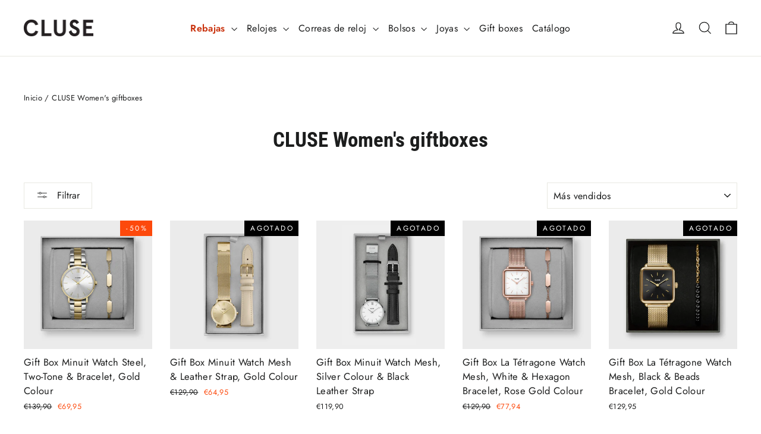

--- FILE ---
content_type: text/html; charset=utf-8
request_url: https://cluse.com/es/collections/womens-giftboxes
body_size: 80785
content:
<!doctype html>
<html class="no-js" lang="es" dir="ltr">
<head>
  <meta charset="utf-8">
  <meta http-equiv="X-UA-Compatible" content="IE=edge,chrome=1">
  <meta name="viewport" content="width=device-width,initial-scale=1">
  <meta name="theme-color" content="#111111">
  <link rel="canonical" href="https://cluse.com/es/collections/womens-giftboxes">
  <link rel="preconnect" href="https://cdn.shopify.com" crossorigin>
  <link rel="preconnect" href="https://fonts.shopifycdn.com" crossorigin>
  <link rel="dns-prefetch" href="https://productreviews.shopifycdn.com">
  <link rel="dns-prefetch" href="https://ajax.googleapis.com">
  <link rel="dns-prefetch" href="https://maps.googleapis.com">
  <link rel="dns-prefetch" href="https://maps.gstatic.com"><link rel="shortcut icon" href="//cluse.com/cdn/shop/files/favicon_32x32.jpg?v=1687194363" type="image/png" /><title>CLUSE Gift Box &amp; Gift Set for women • Official CLUSE Store
</title>
<meta name="description" content="Looking for a perfect gift for women? Discover our CLUSE gift boxes. ✓ Official CLUSE store ✓ Free shipping ✓ 2 year guarantee"><meta property="og:site_name" content="CLUSE">
  <meta property="og:url" content="https://cluse.com/es/collections/womens-giftboxes">
  <meta property="og:title" content="CLUSE Gift Box &amp; Gift Set for women • Official CLUSE Store">
  <meta property="og:type" content="website">
  <meta property="og:description" content="Looking for a perfect gift for women? Discover our CLUSE gift boxes. ✓ Official CLUSE store ✓ Free shipping ✓ 2 year guarantee"><meta property="og:image" content="http://cluse.com/cdn/shop/files/FW25_Link-Sharing_Picture_1200x628px.jpg?v=1758201795">
    <meta property="og:image:secure_url" content="https://cluse.com/cdn/shop/files/FW25_Link-Sharing_Picture_1200x628px.jpg?v=1758201795">
    <meta property="og:image:width" content="1200">
    <meta property="og:image:height" content="628"><meta name="twitter:site" content="@">
  <meta name="twitter:card" content="summary_large_image">
  <meta name="twitter:title" content="CLUSE Gift Box &amp; Gift Set for women • Official CLUSE Store">
  <meta name="twitter:description" content="Looking for a perfect gift for women? Discover our CLUSE gift boxes. ✓ Official CLUSE store ✓ Free shipping ✓ 2 year guarantee">
<script async crossorigin fetchpriority="high" src="/cdn/shopifycloud/importmap-polyfill/es-modules-shim.2.4.0.js"></script>
<script type="importmap">
{
  "imports": {
    "element.base-media": "//cluse.com/cdn/shop/t/139/assets/element.base-media.js?v=61305152781971747521762450469",
    "element.image.parallax": "//cluse.com/cdn/shop/t/139/assets/element.image.parallax.js?v=59188309605188605141762450470",
    "element.model": "//cluse.com/cdn/shop/t/139/assets/element.model.js?v=104979259955732717291762450471",
    "element.quantity-selector": "//cluse.com/cdn/shop/t/139/assets/element.quantity-selector.js?v=68208048201360514121762450472",
    "element.text.rte": "//cluse.com/cdn/shop/t/139/assets/element.text.rte.js?v=28194737298593644281762450473",
    "element.video": "//cluse.com/cdn/shop/t/139/assets/element.video.js?v=110560105447302630031762450474",
    "is-land": "//cluse.com/cdn/shop/t/139/assets/is-land.min.js?v=92343381495565747271762450549",
    "util.misc": "//cluse.com/cdn/shop/t/139/assets/util.misc.js?v=117964846174238173191762450589",
    "util.product-loader": "//cluse.com/cdn/shop/t/139/assets/util.product-loader.js?v=71947287259713254281762450590",
    "util.resource-loader": "//cluse.com/cdn/shop/t/139/assets/util.resource-loader.js?v=81301169148003274841762450591",
    "vendor.in-view": "//cluse.com/cdn/shop/t/139/assets/vendor.in-view.js?v=126891093837844970591762450593"
  }
}
</script><script type="module" src="//cluse.com/cdn/shop/t/139/assets/is-land.min.js?v=92343381495565747271762450549"></script>
<style data-shopify>@font-face {
  font-family: "Roboto Condensed";
  font-weight: 700;
  font-style: normal;
  font-display: swap;
  src: url("//cluse.com/cdn/fonts/roboto_condensed/robotocondensed_n7.0c73a613503672be244d2f29ab6ddd3fc3cc69ae.woff2") format("woff2"),
       url("//cluse.com/cdn/fonts/roboto_condensed/robotocondensed_n7.ef6ece86ba55f49c27c4904a493c283a40f3a66e.woff") format("woff");
}

  @font-face {
  font-family: Jost;
  font-weight: 400;
  font-style: normal;
  font-display: swap;
  src: url("//cluse.com/cdn/fonts/jost/jost_n4.d47a1b6347ce4a4c9f437608011273009d91f2b7.woff2") format("woff2"),
       url("//cluse.com/cdn/fonts/jost/jost_n4.791c46290e672b3f85c3d1c651ef2efa3819eadd.woff") format("woff");
}


  @font-face {
  font-family: Jost;
  font-weight: 600;
  font-style: normal;
  font-display: swap;
  src: url("//cluse.com/cdn/fonts/jost/jost_n6.ec1178db7a7515114a2d84e3dd680832b7af8b99.woff2") format("woff2"),
       url("//cluse.com/cdn/fonts/jost/jost_n6.b1178bb6bdd3979fef38e103a3816f6980aeaff9.woff") format("woff");
}

  @font-face {
  font-family: Jost;
  font-weight: 400;
  font-style: italic;
  font-display: swap;
  src: url("//cluse.com/cdn/fonts/jost/jost_i4.b690098389649750ada222b9763d55796c5283a5.woff2") format("woff2"),
       url("//cluse.com/cdn/fonts/jost/jost_i4.fd766415a47e50b9e391ae7ec04e2ae25e7e28b0.woff") format("woff");
}

  @font-face {
  font-family: Jost;
  font-weight: 600;
  font-style: italic;
  font-display: swap;
  src: url("//cluse.com/cdn/fonts/jost/jost_i6.9af7e5f39e3a108c08f24047a4276332d9d7b85e.woff2") format("woff2"),
       url("//cluse.com/cdn/fonts/jost/jost_i6.2bf310262638f998ed206777ce0b9a3b98b6fe92.woff") format("woff");
}

</style><link href="//cluse.com/cdn/shop/t/139/assets/theme.css?v=128105613285900123441762450667" rel="stylesheet" type="text/css" media="all" />
<style data-shopify>:root {
    --typeHeaderPrimary: "Roboto Condensed";
    --typeHeaderFallback: sans-serif;
    --typeHeaderSize: 35px;
    --typeHeaderWeight: 700;
    --typeHeaderLineHeight: 1.2;
    --typeHeaderSpacing: 0.0em;

    --typeBasePrimary:Jost;
    --typeBaseFallback:sans-serif;
    --typeBaseSize: 14px;
    --typeBaseWeight: 400;
    --typeBaseLineHeight: 1.6;
    --typeBaseSpacing: 0.025em;

    --iconWeight: 3px;
    --iconLinecaps: miter;

    --animateImagesStyle: zoom-fade;
    --animateImagesStyleSmall: zoom-fade-small;
    --animateSectionsBackgroundStyle: zoom-fade;
    --animateSectionsTextStyle: rise-up;
    --animateSectionsTextStyleAppendOut: rise-up-out;

    --colorAnnouncement: #1c1d1d;
    --colorAnnouncementText: #ffffff;

    --colorBody: #ffffff;
    --colorBodyAlpha05: rgba(255, 255, 255, 0.05);
    --colorBodyDim: #f2f2f2;
    --colorBodyLightDim: #fafafa;
    --colorBodyMediumDim: #f5f5f5;

    --colorBorder: #e8e8e1;

    --colorBtnPrimary: #111111;
    --colorBtnPrimaryDim: #040404;
    --colorBtnPrimaryText: #ffffff;

    --colorCartDot: #1b472b;

    --colorDrawers: #ffffff;
    --colorDrawersDim: #f2f2f2;
    --colorDrawerBorder: #e8e8e1;
    --colorDrawerText: #000000;
    --colorDrawerTextDarken: #000000;
    --colorDrawerButton: #1b472b;
    --colorDrawerButtonText: #ffffff;

    --colorFooter: #111111;
    --colorFooterText: #ffffff;
    --colorFooterTextAlpha01: rgba(255, 255, 255, 0.1);
    --colorFooterTextAlpha012: rgba(255, 255, 255, 0.12);
    --colorFooterTextAlpha06: rgba(255, 255, 255, 0.6);

    --colorHeroText: #ffffff;

    --colorInputBg: #ffffff;
    --colorInputBgDim: #f2f2f2;
    --colorInputBgDark: #e6e6e6;
    --colorInputText: #1c1d1d;

    --colorLink: #1c1d1d;

    --colorModalBg: rgba(0, 0, 0, 0.6);

    --colorNav: #ffffff;
    --colorNavText: #1c1d1d;

    --colorSalePrice: #fd490c;
    --colorSaleTag: #fd490c;
    --colorSaleTagText: #ffffff;

    --colorTextBody: #1c1d1d;
    --colorTextBodyAlpha0025: rgba(28, 29, 29, 0.03);
    --colorTextBodyAlpha005: rgba(28, 29, 29, 0.05);
    --colorTextBodyAlpha008: rgba(28, 29, 29, 0.08);
    --colorTextBodyAlpha01: rgba(28, 29, 29, 0.1);
    --colorTextBodyAlpha035: rgba(28, 29, 29, 0.35);

    --colorSmallImageBg: #ffffff;
    --colorLargeImageBg: #111111;

    --urlIcoSelect: url(//cluse.com/cdn/shop/t/139/assets/ico-select.svg);
    --urlIcoSelectFooter: url(//cluse.com/cdn/shop/t/139/assets/ico-select-footer.svg);
    --urlIcoSelectWhite: url(//cluse.com/cdn/shop/t/139/assets/ico-select-white.svg);

    --urlButtonArrowPng: url(//cluse.com/cdn/shop/t/139/assets/button-arrow.png);
    --urlButtonArrow2xPng: url(//cluse.com/cdn/shop/t/139/assets/button-arrow-2x.png);
    --urlButtonArrowBlackPng: url(//cluse.com/cdn/shop/t/139/assets/button-arrow-black.png);
    --urlButtonArrowBlack2xPng: url(//cluse.com/cdn/shop/t/139/assets/button-arrow-black-2x.png);

    --sizeChartMargin: 25px 0;
    --sizeChartIconMargin: 5px;

    --newsletterReminderPadding: 30px 35px;

    /*Shop Pay Installments*/
    --color-body-text: #1c1d1d;
    --color-body: #ffffff;
    --color-bg: #ffffff;
  }

  
.collection-hero__content:before,
  .hero__image-wrapper:before,
  .hero__media:before {
    background-image: linear-gradient(to bottom, rgba(0, 0, 0, 0.0) 0%, rgba(0, 0, 0, 0.0) 40%, rgba(0, 0, 0, 0.62) 100%);
  }

  .skrim__item-content .skrim__overlay:after {
    background-image: linear-gradient(to bottom, rgba(0, 0, 0, 0.0) 30%, rgba(0, 0, 0, 0.62) 100%);
  }

  .placeholder-content {
    background-image: linear-gradient(100deg, #ffffff 40%, #f7f7f7 63%, #ffffff 79%);
  }</style><script>
    document.documentElement.className = document.documentElement.className.replace('no-js', 'js');

    window.theme = window.theme || {};
    theme.routes = {
      home: "/es",
      cart: "/es/cart.js",
      cartPage: "/es/cart",
      cartAdd: "/es/cart/add.js",
      cartChange: "/es/cart/change.js",
      search: "/es/search",
      predictiveSearch: "/es/search/suggest"
    };
    theme.strings = {
      soldOut: "Agotado",
      unavailable: "No disponible",
      inStockLabel: "En stock",
      oneStockLabel: "[count] en stock",
      otherStockLabel: "[count] en stock",
      willNotShipUntil: "Será enviado después [date]",
      willBeInStockAfter: "Estará disponible después [date]",
      waitingForStock: "Pedido pendiente, envío pronto",
      cartSavings: "Está ahorrando [savings]",
      cartEmpty: "Su carrito actualmente está vacío.",
      cartTermsConfirmation: "Debe aceptar los términos y condiciones de venta para pagar",
      searchCollections: "Colecciones",
      searchPages: "Páginas",
      searchArticles: "Artículos",
      maxQuantity: "Solo puedes tener [quantity] de [title] en tu carrito."
    };
    theme.settings = {
      cartType: "drawer",
      isCustomerTemplate: false,
      moneyFormat: "€{{amount_with_comma_separator}}",
      predictiveSearch: true,
      predictiveSearchType: null,
      quickView: false,
      themeName: 'Motion',
      themeVersion: "11.1.0"
    };
  </script>

  <script>window.performance && window.performance.mark && window.performance.mark('shopify.content_for_header.start');</script><meta id="shopify-digital-wallet" name="shopify-digital-wallet" content="/7013236825/digital_wallets/dialog">
<meta name="shopify-checkout-api-token" content="8ff7438e43e5ab8bf8bd6f1d13407bf9">
<meta id="in-context-paypal-metadata" data-shop-id="7013236825" data-venmo-supported="false" data-environment="production" data-locale="es_ES" data-paypal-v4="true" data-currency="EUR">
<link rel="alternate" type="application/atom+xml" title="Feed" href="/es/collections/womens-giftboxes.atom" />
<link rel="next" href="/es/collections/womens-giftboxes?page=2">
<link rel="alternate" hreflang="x-default" href="https://cluse.com/collections/womens-giftboxes">
<link rel="alternate" hreflang="en-NL" href="https://cluse.com/collections/womens-giftboxes">
<link rel="alternate" hreflang="nl-NL" href="https://cluse.com/nl/collections/womens-giftboxes">
<link rel="alternate" hreflang="fr-NL" href="https://cluse.com/fr/collections/womens-giftboxes">
<link rel="alternate" hreflang="de-NL" href="https://cluse.com/de/collections/womens-giftboxes">
<link rel="alternate" hreflang="es-NL" href="https://cluse.com/es/collections/womens-giftboxes">
<link rel="alternate" hreflang="it-NL" href="https://cluse.com/it/collections/womens-giftboxes">
<link rel="alternate" hreflang="el-NL" href="https://cluse.com/el/collections/womens-giftboxes">
<link rel="alternate" type="application/json+oembed" href="https://cluse.com/es/collections/womens-giftboxes.oembed">
<script async="async" src="/checkouts/internal/preloads.js?locale=es-NL"></script>
<link rel="preconnect" href="https://shop.app" crossorigin="anonymous">
<script async="async" src="https://shop.app/checkouts/internal/preloads.js?locale=es-NL&shop_id=7013236825" crossorigin="anonymous"></script>
<script id="apple-pay-shop-capabilities" type="application/json">{"shopId":7013236825,"countryCode":"NL","currencyCode":"EUR","merchantCapabilities":["supports3DS"],"merchantId":"gid:\/\/shopify\/Shop\/7013236825","merchantName":"CLUSE","requiredBillingContactFields":["postalAddress","email","phone"],"requiredShippingContactFields":["postalAddress","email","phone"],"shippingType":"shipping","supportedNetworks":["visa","maestro","masterCard","amex"],"total":{"type":"pending","label":"CLUSE","amount":"1.00"},"shopifyPaymentsEnabled":true,"supportsSubscriptions":true}</script>
<script id="shopify-features" type="application/json">{"accessToken":"8ff7438e43e5ab8bf8bd6f1d13407bf9","betas":["rich-media-storefront-analytics"],"domain":"cluse.com","predictiveSearch":true,"shopId":7013236825,"locale":"es"}</script>
<script>var Shopify = Shopify || {};
Shopify.shop = "cluse-store-dev.myshopify.com";
Shopify.locale = "es";
Shopify.currency = {"active":"EUR","rate":"1.0"};
Shopify.country = "NL";
Shopify.theme = {"name":"Motion 11.1.0 | Cluse | New Metafields","id":185631113593,"schema_name":"Motion","schema_version":"11.1.0","theme_store_id":847,"role":"main"};
Shopify.theme.handle = "null";
Shopify.theme.style = {"id":null,"handle":null};
Shopify.cdnHost = "cluse.com/cdn";
Shopify.routes = Shopify.routes || {};
Shopify.routes.root = "/es/";</script>
<script type="module">!function(o){(o.Shopify=o.Shopify||{}).modules=!0}(window);</script>
<script>!function(o){function n(){var o=[];function n(){o.push(Array.prototype.slice.apply(arguments))}return n.q=o,n}var t=o.Shopify=o.Shopify||{};t.loadFeatures=n(),t.autoloadFeatures=n()}(window);</script>
<script>
  window.ShopifyPay = window.ShopifyPay || {};
  window.ShopifyPay.apiHost = "shop.app\/pay";
  window.ShopifyPay.redirectState = null;
</script>
<script id="shop-js-analytics" type="application/json">{"pageType":"collection"}</script>
<script defer="defer" async type="module" src="//cluse.com/cdn/shopifycloud/shop-js/modules/v2/client.init-shop-cart-sync_CvZOh8Af.es.esm.js"></script>
<script defer="defer" async type="module" src="//cluse.com/cdn/shopifycloud/shop-js/modules/v2/chunk.common_3Rxs6Qxh.esm.js"></script>
<script type="module">
  await import("//cluse.com/cdn/shopifycloud/shop-js/modules/v2/client.init-shop-cart-sync_CvZOh8Af.es.esm.js");
await import("//cluse.com/cdn/shopifycloud/shop-js/modules/v2/chunk.common_3Rxs6Qxh.esm.js");

  window.Shopify.SignInWithShop?.initShopCartSync?.({"fedCMEnabled":true,"windoidEnabled":true});

</script>
<script>
  window.Shopify = window.Shopify || {};
  if (!window.Shopify.featureAssets) window.Shopify.featureAssets = {};
  window.Shopify.featureAssets['shop-js'] = {"shop-cart-sync":["modules/v2/client.shop-cart-sync_rmK0axmV.es.esm.js","modules/v2/chunk.common_3Rxs6Qxh.esm.js"],"init-fed-cm":["modules/v2/client.init-fed-cm_ZaR7zFve.es.esm.js","modules/v2/chunk.common_3Rxs6Qxh.esm.js"],"shop-button":["modules/v2/client.shop-button_DtKRgnFY.es.esm.js","modules/v2/chunk.common_3Rxs6Qxh.esm.js"],"shop-cash-offers":["modules/v2/client.shop-cash-offers_CD08217J.es.esm.js","modules/v2/chunk.common_3Rxs6Qxh.esm.js","modules/v2/chunk.modal_DPIzVVvN.esm.js"],"init-windoid":["modules/v2/client.init-windoid_B42Q2JHR.es.esm.js","modules/v2/chunk.common_3Rxs6Qxh.esm.js"],"shop-toast-manager":["modules/v2/client.shop-toast-manager_BhL87v9O.es.esm.js","modules/v2/chunk.common_3Rxs6Qxh.esm.js"],"init-shop-email-lookup-coordinator":["modules/v2/client.init-shop-email-lookup-coordinator_CFAE-OH8.es.esm.js","modules/v2/chunk.common_3Rxs6Qxh.esm.js"],"init-shop-cart-sync":["modules/v2/client.init-shop-cart-sync_CvZOh8Af.es.esm.js","modules/v2/chunk.common_3Rxs6Qxh.esm.js"],"avatar":["modules/v2/client.avatar_BTnouDA3.es.esm.js"],"pay-button":["modules/v2/client.pay-button_x3Sl_UWF.es.esm.js","modules/v2/chunk.common_3Rxs6Qxh.esm.js"],"init-customer-accounts":["modules/v2/client.init-customer-accounts_DwzgN7WB.es.esm.js","modules/v2/client.shop-login-button_Bwv8tzNm.es.esm.js","modules/v2/chunk.common_3Rxs6Qxh.esm.js","modules/v2/chunk.modal_DPIzVVvN.esm.js"],"init-shop-for-new-customer-accounts":["modules/v2/client.init-shop-for-new-customer-accounts_l0dYgp_m.es.esm.js","modules/v2/client.shop-login-button_Bwv8tzNm.es.esm.js","modules/v2/chunk.common_3Rxs6Qxh.esm.js","modules/v2/chunk.modal_DPIzVVvN.esm.js"],"shop-login-button":["modules/v2/client.shop-login-button_Bwv8tzNm.es.esm.js","modules/v2/chunk.common_3Rxs6Qxh.esm.js","modules/v2/chunk.modal_DPIzVVvN.esm.js"],"init-customer-accounts-sign-up":["modules/v2/client.init-customer-accounts-sign-up_CqSuJy7r.es.esm.js","modules/v2/client.shop-login-button_Bwv8tzNm.es.esm.js","modules/v2/chunk.common_3Rxs6Qxh.esm.js","modules/v2/chunk.modal_DPIzVVvN.esm.js"],"shop-follow-button":["modules/v2/client.shop-follow-button_sMoqSZtr.es.esm.js","modules/v2/chunk.common_3Rxs6Qxh.esm.js","modules/v2/chunk.modal_DPIzVVvN.esm.js"],"checkout-modal":["modules/v2/client.checkout-modal_CwKmoEcx.es.esm.js","modules/v2/chunk.common_3Rxs6Qxh.esm.js","modules/v2/chunk.modal_DPIzVVvN.esm.js"],"lead-capture":["modules/v2/client.lead-capture_De9xQpTV.es.esm.js","modules/v2/chunk.common_3Rxs6Qxh.esm.js","modules/v2/chunk.modal_DPIzVVvN.esm.js"],"shop-login":["modules/v2/client.shop-login_DZKlOsWP.es.esm.js","modules/v2/chunk.common_3Rxs6Qxh.esm.js","modules/v2/chunk.modal_DPIzVVvN.esm.js"],"payment-terms":["modules/v2/client.payment-terms_WyOlUs-o.es.esm.js","modules/v2/chunk.common_3Rxs6Qxh.esm.js","modules/v2/chunk.modal_DPIzVVvN.esm.js"]};
</script>
<script>(function() {
  var isLoaded = false;
  function asyncLoad() {
    if (isLoaded) return;
    isLoaded = true;
    var urls = ["https:\/\/tseish-app.connect.trustedshops.com\/esc.js?apiBaseUrl=aHR0cHM6Ly90c2Vpc2gtYXBwLmNvbm5lY3QudHJ1c3RlZHNob3BzLmNvbQ==\u0026instanceId=Y2x1c2Utc3RvcmUtZGV2Lm15c2hvcGlmeS5jb20=\u0026shop=cluse-store-dev.myshopify.com","\/\/backinstock.useamp.com\/widget\/80436_1767159808.js?category=bis\u0026v=6\u0026shop=cluse-store-dev.myshopify.com"];
    for (var i = 0; i < urls.length; i++) {
      var s = document.createElement('script');
      s.type = 'text/javascript';
      s.async = true;
      s.src = urls[i];
      var x = document.getElementsByTagName('script')[0];
      x.parentNode.insertBefore(s, x);
    }
  };
  if(window.attachEvent) {
    window.attachEvent('onload', asyncLoad);
  } else {
    window.addEventListener('load', asyncLoad, false);
  }
})();</script>
<script id="__st">var __st={"a":7013236825,"offset":3600,"reqid":"c200f956-bda3-49cd-82c4-3b5e763f62d4-1768784219","pageurl":"cluse.com\/es\/collections\/womens-giftboxes","u":"cd3166ab3e3d","p":"collection","rtyp":"collection","rid":272576381017};</script>
<script>window.ShopifyPaypalV4VisibilityTracking = true;</script>
<script id="captcha-bootstrap">!function(){'use strict';const t='contact',e='account',n='new_comment',o=[[t,t],['blogs',n],['comments',n],[t,'customer']],c=[[e,'customer_login'],[e,'guest_login'],[e,'recover_customer_password'],[e,'create_customer']],r=t=>t.map((([t,e])=>`form[action*='/${t}']:not([data-nocaptcha='true']) input[name='form_type'][value='${e}']`)).join(','),a=t=>()=>t?[...document.querySelectorAll(t)].map((t=>t.form)):[];function s(){const t=[...o],e=r(t);return a(e)}const i='password',u='form_key',d=['recaptcha-v3-token','g-recaptcha-response','h-captcha-response',i],f=()=>{try{return window.sessionStorage}catch{return}},m='__shopify_v',_=t=>t.elements[u];function p(t,e,n=!1){try{const o=window.sessionStorage,c=JSON.parse(o.getItem(e)),{data:r}=function(t){const{data:e,action:n}=t;return t[m]||n?{data:e,action:n}:{data:t,action:n}}(c);for(const[e,n]of Object.entries(r))t.elements[e]&&(t.elements[e].value=n);n&&o.removeItem(e)}catch(o){console.error('form repopulation failed',{error:o})}}const l='form_type',E='cptcha';function T(t){t.dataset[E]=!0}const w=window,h=w.document,L='Shopify',v='ce_forms',y='captcha';let A=!1;((t,e)=>{const n=(g='f06e6c50-85a8-45c8-87d0-21a2b65856fe',I='https://cdn.shopify.com/shopifycloud/storefront-forms-hcaptcha/ce_storefront_forms_captcha_hcaptcha.v1.5.2.iife.js',D={infoText:'Protegido por hCaptcha',privacyText:'Privacidad',termsText:'Términos'},(t,e,n)=>{const o=w[L][v],c=o.bindForm;if(c)return c(t,g,e,D).then(n);var r;o.q.push([[t,g,e,D],n]),r=I,A||(h.body.append(Object.assign(h.createElement('script'),{id:'captcha-provider',async:!0,src:r})),A=!0)});var g,I,D;w[L]=w[L]||{},w[L][v]=w[L][v]||{},w[L][v].q=[],w[L][y]=w[L][y]||{},w[L][y].protect=function(t,e){n(t,void 0,e),T(t)},Object.freeze(w[L][y]),function(t,e,n,w,h,L){const[v,y,A,g]=function(t,e,n){const i=e?o:[],u=t?c:[],d=[...i,...u],f=r(d),m=r(i),_=r(d.filter((([t,e])=>n.includes(e))));return[a(f),a(m),a(_),s()]}(w,h,L),I=t=>{const e=t.target;return e instanceof HTMLFormElement?e:e&&e.form},D=t=>v().includes(t);t.addEventListener('submit',(t=>{const e=I(t);if(!e)return;const n=D(e)&&!e.dataset.hcaptchaBound&&!e.dataset.recaptchaBound,o=_(e),c=g().includes(e)&&(!o||!o.value);(n||c)&&t.preventDefault(),c&&!n&&(function(t){try{if(!f())return;!function(t){const e=f();if(!e)return;const n=_(t);if(!n)return;const o=n.value;o&&e.removeItem(o)}(t);const e=Array.from(Array(32),(()=>Math.random().toString(36)[2])).join('');!function(t,e){_(t)||t.append(Object.assign(document.createElement('input'),{type:'hidden',name:u})),t.elements[u].value=e}(t,e),function(t,e){const n=f();if(!n)return;const o=[...t.querySelectorAll(`input[type='${i}']`)].map((({name:t})=>t)),c=[...d,...o],r={};for(const[a,s]of new FormData(t).entries())c.includes(a)||(r[a]=s);n.setItem(e,JSON.stringify({[m]:1,action:t.action,data:r}))}(t,e)}catch(e){console.error('failed to persist form',e)}}(e),e.submit())}));const S=(t,e)=>{t&&!t.dataset[E]&&(n(t,e.some((e=>e===t))),T(t))};for(const o of['focusin','change'])t.addEventListener(o,(t=>{const e=I(t);D(e)&&S(e,y())}));const B=e.get('form_key'),M=e.get(l),P=B&&M;t.addEventListener('DOMContentLoaded',(()=>{const t=y();if(P)for(const e of t)e.elements[l].value===M&&p(e,B);[...new Set([...A(),...v().filter((t=>'true'===t.dataset.shopifyCaptcha))])].forEach((e=>S(e,t)))}))}(h,new URLSearchParams(w.location.search),n,t,e,['guest_login'])})(!0,!0)}();</script>
<script integrity="sha256-4kQ18oKyAcykRKYeNunJcIwy7WH5gtpwJnB7kiuLZ1E=" data-source-attribution="shopify.loadfeatures" defer="defer" src="//cluse.com/cdn/shopifycloud/storefront/assets/storefront/load_feature-a0a9edcb.js" crossorigin="anonymous"></script>
<script crossorigin="anonymous" defer="defer" src="//cluse.com/cdn/shopifycloud/storefront/assets/shopify_pay/storefront-65b4c6d7.js?v=20250812"></script>
<script data-source-attribution="shopify.dynamic_checkout.dynamic.init">var Shopify=Shopify||{};Shopify.PaymentButton=Shopify.PaymentButton||{isStorefrontPortableWallets:!0,init:function(){window.Shopify.PaymentButton.init=function(){};var t=document.createElement("script");t.src="https://cluse.com/cdn/shopifycloud/portable-wallets/latest/portable-wallets.es.js",t.type="module",document.head.appendChild(t)}};
</script>
<script data-source-attribution="shopify.dynamic_checkout.buyer_consent">
  function portableWalletsHideBuyerConsent(e){var t=document.getElementById("shopify-buyer-consent"),n=document.getElementById("shopify-subscription-policy-button");t&&n&&(t.classList.add("hidden"),t.setAttribute("aria-hidden","true"),n.removeEventListener("click",e))}function portableWalletsShowBuyerConsent(e){var t=document.getElementById("shopify-buyer-consent"),n=document.getElementById("shopify-subscription-policy-button");t&&n&&(t.classList.remove("hidden"),t.removeAttribute("aria-hidden"),n.addEventListener("click",e))}window.Shopify?.PaymentButton&&(window.Shopify.PaymentButton.hideBuyerConsent=portableWalletsHideBuyerConsent,window.Shopify.PaymentButton.showBuyerConsent=portableWalletsShowBuyerConsent);
</script>
<script data-source-attribution="shopify.dynamic_checkout.cart.bootstrap">document.addEventListener("DOMContentLoaded",(function(){function t(){return document.querySelector("shopify-accelerated-checkout-cart, shopify-accelerated-checkout")}if(t())Shopify.PaymentButton.init();else{new MutationObserver((function(e,n){t()&&(Shopify.PaymentButton.init(),n.disconnect())})).observe(document.body,{childList:!0,subtree:!0})}}));
</script>
<link id="shopify-accelerated-checkout-styles" rel="stylesheet" media="screen" href="https://cluse.com/cdn/shopifycloud/portable-wallets/latest/accelerated-checkout-backwards-compat.css" crossorigin="anonymous">
<style id="shopify-accelerated-checkout-cart">
        #shopify-buyer-consent {
  margin-top: 1em;
  display: inline-block;
  width: 100%;
}

#shopify-buyer-consent.hidden {
  display: none;
}

#shopify-subscription-policy-button {
  background: none;
  border: none;
  padding: 0;
  text-decoration: underline;
  font-size: inherit;
  cursor: pointer;
}

#shopify-subscription-policy-button::before {
  box-shadow: none;
}

      </style>

<script>window.performance && window.performance.mark && window.performance.mark('shopify.content_for_header.end');</script>

  <style data-shopify>
    :root {
      --element-button-color-primary: red;
      --element-button-color-secondary: blue;
    }
  </style>

  <script src="//cluse.com/cdn/shop/t/139/assets/vendor-scripts-v14.js" defer="defer"></script><script src="//cluse.com/cdn/shop/t/139/assets/theme.js?v=140924482945350573091762450588" defer="defer"></script>

  <style data-shopify>
    :root {
      /* Root Variables */
      /* ========================= */
      --root-color-primary: #1c1d1d;
      --color-primary: #1c1d1d;
      --root-color-secondary: #ffffff;
      --color-secondary: #ffffff;
      --color-sale-tag: #fd490c;
      --color-sale-tag-text: #ffffff;
      --color-sale-price: #fd490c;
      --layout-section-padding-block: 3rem;
      --layout-section-max-inline-size: 1220px;

      /* Text */
      /* ========================= */
      
      /* Body Font Styles */
      --element-text-font-family--body: Jost;
      --element-text-font-family-fallback--body: sans-serif;
      --element-text-font-weight--body: 400;
      --element-text-letter-spacing--body: 0.025em;
      --element-text-text-transform--body: none;

      /* Body Font Sizes */
      --element-text-font-size--body: initial;
      --element-text-font-size--body-xs: 10px;
      --element-text-font-size--body-sm: 12px;
      --element-text-font-size--body-md: 14px;
      --element-text-font-size--body-lg: 16px;
      
      /* Body Line Heights */
      --element-text-line-height--body: 1.6;

      /* Heading Font Styles */
      --element-text-font-family--heading: "Roboto Condensed";
      --element-text-font-family-fallback--heading: sans-serif;
      --element-text-font-weight--heading: 700;
      --element-text-letter-spacing--heading: 0.0em;
      
       
      
      
      /* Heading Font Sizes */
      --element-text-font-size--heading-2xl: 51px;
      --element-text-font-size--heading-xl: 35px;
      --element-text-font-size--heading-lg: 29px;
      --element-text-font-size--heading-md: 27px;
      --element-text-font-size--heading-sm: 21px;
      --element-text-font-size--heading-xs: 19px;
      
      /* Heading Line Heights */
      --element-text-line-height--heading: 1.2;

      /* Buttons */
      /* ========================= */
      
          --element-button-radius: 0;
      

      --element-button-font-family: "Roboto Condensed";
      --element-button-font-family-fallback: sans-serif;
      --element-button-font-weight: 700;
      --element-button-letter-spacing: 0.0em;

       

      /* Base Color Variables */
      --element-button-color-primary: #111111;
      --element-button-color-secondary: #ffffff;
      --element-button-box-shadow: inset 0 0 0 1px #e8e8e1;
      --element-button-shade-border: 100%;

      /* Hover State Variables */
      --element-button-shade-background--hover: 0%;

      /* Focus State Variables */
      --element-button-color-focus: var(--color-focus);
    }

    .element-input {
      box-shadow: inset 0 0 0 1px #e8e8e1;
      background-color: #ffffff;
    }

    .element-input:hover {
      box-shadow: inset 0 0 0 1px #1c1d1d;
    }

    .element-input:focus {
      border: none;
      box-shadow: inset 0 0 0 1px #1c1d1d;
    }

    .element-input:focus-visible {
      border: none;
      box-shadow: inset 0 0 0 2px var(--color-focus, #4a9afc);
    }

    .element-button:hover {
      --element-button-box-shadow: inset 0 0 0 1px #1c1d1d;
    }

    product-form label.element-text:is([class*=element-text])  {
      font-family: var(--element-text-font-family--heading);
    }

    .element-radio .element-button {
      --element-button-font-family: Jost;
    }

    .element-radio input:checked ~ .element-button {
      --element-button-shade-background--active: 0%;
      --element-button-box-shadow: inset 0 0 0 2px #1c1d1d;
      --color-primary: #ffffff;
      --color-secondary: #1c1d1d;
    }

    .element-button.element-quantity-selector__button {
      --element-button-box-shadow: outset 0 0 0 1px transparent;
    }

    quantity-selector:hover .element-quantity-selector__input {
      box-shadow: inset 0 0 0 1px #1c1d1d;
    }

    @media (max-width: 768px) {
      :root {
        /* Heading Font Sizes */
        --element-text-font-size--heading-2xl: calc(51px * 0.8);
        --element-text-font-size--heading-xl: calc(35px * 0.8);
        --element-text-font-size--heading-lg: calc(29px * 0.8);
        --element-text-font-size--heading-md: calc(27px * 0.8);
        --element-text-font-size--heading-sm: calc(21px * 0.8);
        --element-text-font-size--heading-xs: calc(19px * 0.8);
      }
    }
  </style>
<!-- BEGIN app block: shopify://apps/pandectes-gdpr/blocks/banner/58c0baa2-6cc1-480c-9ea6-38d6d559556a -->
  
    
      <!-- TCF is active, scripts are loaded above -->
      
        <script>
          if (!window.PandectesRulesSettings) {
            window.PandectesRulesSettings = {"store":{"id":7013236825,"adminMode":false,"headless":false,"storefrontRootDomain":"","checkoutRootDomain":"","storefrontAccessToken":""},"banner":{"revokableTrigger":false,"cookiesBlockedByDefault":"0","hybridStrict":false,"isActive":true},"geolocation":{"brOnly":false,"caOnly":false,"chOnly":false,"euOnly":false,"jpOnly":false,"thOnly":false,"canadaOnly":false,"globalVisibility":true},"blocker":{"isActive":false,"googleConsentMode":{"isActive":true,"id":"","analyticsId":"","adStorageCategory":4,"analyticsStorageCategory":2,"functionalityStorageCategory":1,"personalizationStorageCategory":1,"securityStorageCategory":0,"customEvent":true,"redactData":true,"urlPassthrough":false},"facebookPixel":{"isActive":false,"id":"","ldu":false},"microsoft":{},"rakuten":{"isActive":false,"cmp":false,"ccpa":false},"gpcIsActive":false,"defaultBlocked":0,"patterns":{"whiteList":[],"blackList":{"1":[],"2":[],"4":[],"8":[]},"iframesWhiteList":[],"iframesBlackList":{"1":[],"2":[],"4":[],"8":[]},"beaconsWhiteList":[],"beaconsBlackList":{"1":[],"2":[],"4":[],"8":[]}}}};
            const rulesScript = document.createElement('script');
            window.PandectesRulesSettings.auto = true;
            rulesScript.src = "https://cdn.shopify.com/extensions/019bd005-1071-7566-a990-dd9df4dd4365/gdpr-228/assets/pandectes-rules.js";
            const firstChild = document.head.firstChild;
            document.head.insertBefore(rulesScript, firstChild);
          }
        </script>
      
      <script>
        
          window.PandectesSettings = {"store":{"id":7013236825,"plan":"premium","theme":"Motion 10.6.2 | Cluse | Flowbox","primaryLocale":"en","adminMode":false,"headless":false,"storefrontRootDomain":"","checkoutRootDomain":"","storefrontAccessToken":""},"tsPublished":1749808326,"declaration":{"showPurpose":true,"showProvider":true,"declIntroText":"We use cookies to optimize website functionality, analyze the performance, and provide personalized experience to you. Some cookies are essential to make the website operate and function correctly. Those cookies cannot be disabled. In this window you can manage your preference of cookies.","showDateGenerated":true},"language":{"unpublished":[],"languageMode":"Multilingual","fallbackLanguage":"en","languageDetection":"url","languagesSupported":["nl","fr","de","it","es","el"]},"texts":{"managed":{"headerText":{"de":"Wir respektieren deine Privatsphäre","el":"Σεβόμαστε το απόρρητό σας","en":"We respect your privacy","es":"Respetamos tu privacidad","fr":"Nous respectons votre vie privée","it":"Rispettiamo la tua privacy","nl":"Wij respecteren uw privacy"},"consentText":{"de":"Wir verwenden Cookies, um Ihr Einkaufserlebnis zu verbessern und Ihnen personalisierte Werbung anzubieten. <a href=\"https://cluse.com/de/pages/cookie-policy\" style=\"text-decoration: underline;\">Cookie Richtlinien.</a>","el":"Χρησιμοποιούμε cookies για να βελτιώσουμε την εμπειρία αγορών σας και να σας παρέχουμε εξατομικευμένες διαφημίσεις. <a href=\"https://cluse.com/el/pages/cookie-policy\" style=\"text-decoration: underline;\">Πολιτικη cookies.</a>","en":"We use cookies to improve your shopping experience and provide you with personalized ads. <a href=\"https://cluse.com/pages/cookie-policy\" style=\"text-decoration: underline;\">Cookie Policy.</a>","es":"Usamos cookies para mejorar su experiencia de compra y ofrecerle anuncios personalizados. <a href=\"https://cluse.com/es/pages/cookie-policy\" style=\"text-decoration: underline;\">Política de cookies.</a>","fr":"Nous utilisons des cookies pour améliorer votre expérience d'achat et vous proposer des publicités personnalisées. <a href=\"https://cluse.com/fr/pages/cookie-policy\" style=\"text-decoration: underline;\">Politique en matière de cookies.</a>","it":"Utilizziamo i cookie per migliorare la tua esperienza di acquisto e offrirti annunci personalizzati. <a href=\"https://cluse.com/it/pages/cookie-policy\" style=\"text-decoration: underline;\">Gestione dei cookie.</a>","nl":"We gebruiken cookies om uw winkelervaring te verbeteren en u gepersonaliseerde advertenties aan te bieden.<a href=\"https://cluse.com/nl/pages/cookie-policy\" style=\"text-decoration: underline;\">Cookie Policy</a>"},"linkText":{"de":"Datenschutz.","el":"Πολιτικη απορρητου.","en":"Privacy Policy.","es":"Política de privacidad.","fr":"Données Personnelles.","it":"Politica sulla privacy.","nl":"Privacy Policy."},"imprintText":{"de":"Impressum","el":"Αποτύπωμα","en":"Imprint","es":"Imprimir","fr":"Imprimer","it":"Impronta","nl":"Afdruk"},"googleLinkText":{"de":"Googles Datenschutzbestimmungen","el":"Όροι απορρήτου της Google","en":"Google's Privacy Terms","es":"Términos de privacidad de Google","fr":"Conditions de confidentialité de Google","it":"Termini sulla privacy di Google","nl":"Privacyvoorwaarden van Google"},"allowButtonText":{"de":"Annehmen","el":"Αποδέχομαι","en":"Accept","es":"Aceptar","fr":"J'accepte","it":"Accettare","nl":"Aanvaarden"},"denyButtonText":{"de":"Ablehnen","el":"Απόρριψη","en":"Decline","es":"Disminución","fr":"Continuer sans accepter","it":"Declino","nl":"Afwijzen"},"dismissButtonText":{"de":"Okay","el":"Εντάξει","en":"Ok","es":"OK","fr":"D'accord","it":"Ok","nl":"OK"},"leaveSiteButtonText":{"de":"Diese Seite verlassen","el":"Αφήστε αυτόν τον ιστότοπο","en":"Leave this site","es":"Salir de este sitio","fr":"Quitter ce site","it":"Lascia questo sito","nl":"Verlaat deze site"},"preferencesButtonText":{"de":"Einstellungen","el":"Προτιμήσεις","en":"Preferences","es":"Preferencias","fr":"Préférences","it":"Preferenze","nl":"Voorkeuren"},"cookiePolicyText":{"de":"Cookie-Richtlinie","el":"Πολιτική cookies","en":"Cookie policy","es":"Política de cookies","fr":"Politique de cookies","it":"Gestione dei Cookie","nl":"Cookie beleid"},"preferencesPopupTitleText":{"de":"Einwilligungseinstellungen verwalten","el":"Διαχειριστείτε τις προτιμήσεις συγκατάθεσης","en":"Manage consent preferences","es":"Gestionar las preferencias de consentimiento","fr":"Gérer les préférences de consentement","it":"Gestire le preferenze di consenso","nl":"Toestemmingsvoorkeuren beheren"},"preferencesPopupIntroText":{"de":"Wir verwenden Cookies, um die Funktionalität der Website zu optimieren, die Leistung zu analysieren und Ihnen ein personalisiertes Erlebnis zu bieten. Einige Cookies sind für den ordnungsgemäßen Betrieb der Website unerlässlich. Diese Cookies können nicht deaktiviert werden. In diesem Fenster können Sie Ihre Präferenzen für Cookies verwalten.","el":"Χρησιμοποιούμε cookies για τη βελτιστοποίηση της λειτουργικότητας του ιστότοπου, την ανάλυση της απόδοσης και την παροχή εξατομικευμένης εμπειρίας σε εσάς. Ορισμένα cookie είναι απαραίτητα για τη σωστή λειτουργία και λειτουργία του ιστότοπου. Αυτά τα cookie δεν μπορούν να απενεργοποιηθούν. Σε αυτό το παράθυρο μπορείτε να διαχειριστείτε τις προτιμήσεις σας για cookie.","en":"We use cookies to optimize website functionality, analyze the performance, and provide personalized experience to you. Some cookies are essential to make the website operate and function correctly. Those cookies cannot be disabled. In this window you can manage your preference of cookies. <a href=\"https://cluse.com/pages/cookie-policy\" style=\"text-decoration: underline;\">Cookie Policy</a>","es":"Usamos cookies para optimizar la funcionalidad del sitio web, analizar el rendimiento y brindarle una experiencia personalizada. Algunas cookies son esenciales para que el sitio web funcione y funcione correctamente. Esas cookies no se pueden desactivar. En esta ventana puede administrar su preferencia de cookies.","fr":"Nous utilisons des cookies pour optimiser les fonctionnalités du site Web, analyser les performances et vous offrir une expérience personnalisée. Certains cookies sont indispensables au bon fonctionnement du site. Ces cookies ne peuvent pas être désactivés. Dans cette fenêtre, vous pouvez gérer votre préférence de cookies.","it":"Utilizziamo i cookie per ottimizzare la funzionalità del sito Web, analizzare le prestazioni e fornire un'esperienza personalizzata all'utente. Alcuni cookie sono essenziali per il funzionamento e il corretto funzionamento del sito web. Questi cookie non possono essere disabilitati. In questa finestra puoi gestire le tue preferenze sui cookie.","nl":"We gebruiken cookies om de functionaliteit van de website te optimaliseren, de prestaties te analyseren en u een gepersonaliseerde ervaring te bieden. Sommige cookies zijn essentieel om de website correct te laten werken en functioneren. Die cookies kunnen niet worden uitgeschakeld. In dit venster kunt u uw voorkeur voor cookies beheren."},"preferencesPopupSaveButtonText":{"de":"Auswahl speichern","el":"Αποθήκευση προτιμήσεων","en":"Save preferences","es":"Guardar preferencias","fr":"Enregistrer les préférences","it":"Salva preferenze","nl":"Voorkeuren opslaan"},"preferencesPopupCloseButtonText":{"de":"Schließen","el":"Κλείσιμο","en":"Close","es":"Cerrar","fr":"Retour","it":"Chiudere","nl":"Sluiten"},"preferencesPopupAcceptAllButtonText":{"de":"Alles Akzeptieren","el":"Αποδοχή όλων","en":"Accept all","es":"Aceptar todo","fr":"Accepter tout","it":"Accettare tutti","nl":"Accepteer alles"},"preferencesPopupRejectAllButtonText":{"de":"Alles ablehnen","el":"Απόρριψη όλων","en":"Reject all","es":"Rechazar todo","fr":"Tout rejeter","it":"Rifiuta tutto","nl":"Alles afwijzen"},"cookiesDetailsText":{"de":"Cookie-Details","el":"Λεπτομέρειες cookie","en":"Cookies details","es":"Detalles de las cookies","fr":"Détails des cookies","it":"Dettagli sui cookie","nl":"Cookiegegevens"},"preferencesPopupAlwaysAllowedText":{"de":"Immer erlaubt","el":"πάντα επιτρέπεται","en":"Always allowed","es":"Siempre permitido","fr":"Toujours activé","it":"sempre permesso","nl":"altijd toegestaan"},"accessSectionParagraphText":{"de":"Sie haben das Recht, jederzeit auf Ihre Daten zuzugreifen.","el":"Έχετε το δικαίωμα να έχετε πρόσβαση στα δεδομένα σας ανά πάσα στιγμή.","en":"You have the right to request access to your data at any time.","es":"Tiene derecho a poder acceder a sus datos en cualquier momento.","fr":"Vous avez le droit de pouvoir accéder à vos données à tout moment.","it":"Hai il diritto di poter accedere ai tuoi dati in qualsiasi momento.","nl":"U heeft te allen tijde het recht om uw gegevens in te zien."},"accessSectionTitleText":{"de":"Datenübertragbarkeit","el":"Φορητότητα δεδομένων","en":"Data portability","es":"Portabilidad de datos","fr":"Portabilité des données","it":"Portabilità dei dati","nl":"Gegevensportabiliteit"},"accessSectionAccountInfoActionText":{"de":"persönliche Daten","el":"Προσωπικά δεδομένα","en":"Personal data","es":"Información personal","fr":"Données personnelles","it":"Dati personali","nl":"Persoonlijke gegevens"},"accessSectionDownloadReportActionText":{"de":"Alle Daten anfordern","el":"Κατέβασέ τα όλα","en":"Request export","es":"Descargar todo","fr":"Tout télécharger","it":"Scarica tutto","nl":"Download alles"},"accessSectionGDPRRequestsActionText":{"de":"Anfragen betroffener Personen","el":"Αιτήματα υποκειμένου δεδομένων","en":"Data subject requests","es":"Solicitudes de sujetos de datos","fr":"Demandes des personnes concernées","it":"Richieste dell'interessato","nl":"Verzoeken van betrokkenen"},"accessSectionOrdersRecordsActionText":{"de":"Aufträge","el":"Παραγγελίες","en":"Orders","es":"Pedidos","fr":"Ordres","it":"Ordini","nl":"Bestellingen"},"rectificationSectionParagraphText":{"de":"Sie haben das Recht, die Aktualisierung Ihrer Daten zu verlangen, wann immer Sie dies für angemessen halten.","el":"Έχετε το δικαίωμα να ζητήσετε την ενημέρωση των δεδομένων σας όποτε το κρίνετε κατάλληλο.","en":"You have the right to request your data to be updated whenever you think it is appropriate.","es":"Tienes derecho a solicitar la actualización de tus datos siempre que lo creas oportuno.","fr":"Vous avez le droit de demander la mise à jour de vos données chaque fois que vous le jugez approprié.","it":"Hai il diritto di richiedere l'aggiornamento dei tuoi dati ogni volta che lo ritieni opportuno.","nl":"U hebt het recht om te vragen dat uw gegevens worden bijgewerkt wanneer u dat nodig acht."},"rectificationSectionTitleText":{"de":"Datenberichtigung","el":"Διόρθωση δεδομένων","en":"Data Rectification","es":"Rectificación de datos","fr":"Rectification des données","it":"Rettifica dei dati","nl":"Gegevens rectificatie"},"rectificationCommentPlaceholder":{"de":"Beschreiben Sie, was Sie aktualisieren möchten","el":"Περιγράψτε τι θέλετε να ενημερώνετε","en":"Describe what you want to be updated","es":"Describe lo que quieres que se actualice","fr":"Décrivez ce que vous souhaitez mettre à jour","it":"Descrivi cosa vuoi che venga aggiornato","nl":"Beschrijf wat u wilt bijwerken"},"rectificationCommentValidationError":{"de":"Kommentar ist erforderlich","el":"Απαιτείται σχόλιο","en":"Comment is required","es":"Se requiere comentario","fr":"Un commentaire est requis","it":"Il commento è obbligatorio","nl":"Commentaar is verplicht"},"rectificationSectionEditAccountActionText":{"de":"Aktualisierung anfordern","el":"Ζητήστε ενημέρωση","en":"Request an update","es":"Solicita una actualización","fr":"Demander une mise à jour","it":"Richiedi un aggiornamento","nl":"Vraag een update aan"},"erasureSectionTitleText":{"de":"Recht auf Löschung","el":"Δικαίωμα να ξεχαστείς","en":"Right to be forgotten","es":"Derecho al olvido","fr":"Droit à l'oubli","it":"Diritto all'oblio","nl":"Recht om vergeten te worden"},"erasureSectionParagraphText":{"de":"Sie haben das Recht, die Löschung aller Ihrer Daten zu verlangen. Danach können Sie nicht mehr auf Ihr Konto zugreifen.","el":"Έχετε το δικαίωμα να ζητήσετε τη διαγραφή όλων των δεδομένων σας. Μετά από αυτό, δεν θα έχετε πλέον πρόσβαση στον λογαριασμό σας.","en":"You have the right to ask all your data to be erased. After that, you will no longer be able to access your account.","es":"Tiene derecho a solicitar la eliminación de todos sus datos. Después de eso, ya no podrá acceder a su cuenta.","fr":"Vous avez le droit de demander que toutes vos données soient effacées. Après cela, vous ne pourrez plus accéder à votre compte.","it":"Hai il diritto di chiedere la cancellazione di tutti i tuoi dati. Dopodiché, non sarai più in grado di accedere al tuo account.","nl":"U heeft het recht om al uw gegevens te laten wissen. Daarna heeft u geen toegang meer tot uw account."},"erasureSectionRequestDeletionActionText":{"de":"Löschung personenbezogener Daten anfordern","el":"Ζητήστε διαγραφή προσωπικών δεδομένων","en":"Request personal data deletion","es":"Solicitar la eliminación de datos personales","fr":"Demander la suppression des données personnelles","it":"Richiedi la cancellazione dei dati personali","nl":"Verzoek om verwijdering van persoonlijke gegevens"},"consentDate":{"de":"Zustimmungsdatum","el":"Ημερομηνία συναίνεσης","en":"Consent date","es":"fecha de consentimiento","fr":"Date de consentement","it":"Data del consenso","nl":"Toestemmingsdatum"},"consentId":{"de":"Einwilligungs-ID","el":"Αναγνωριστικό συναίνεσης","en":"Consent ID","es":"ID de consentimiento","fr":"ID de consentement","it":"ID di consenso","nl":"Toestemmings-ID"},"consentSectionChangeConsentActionText":{"de":"Einwilligungspräferenz ändern","el":"Αλλαγή προτίμησης συναίνεσης","en":"Change consent preference","es":"Cambiar la preferencia de consentimiento","fr":"Modifier la préférence de consentement","it":"Modifica la preferenza per il consenso","nl":"Wijzig de toestemmingsvoorkeur"},"consentSectionConsentedText":{"de":"Sie haben der Cookie-Richtlinie dieser Website zugestimmt am","el":"Συμφωνήσατε με την πολιτική cookie αυτού του ιστότοπου στο","en":"You consented to the cookies policy of this website on","es":"Usted dio su consentimiento a la política de cookies de este sitio web en","fr":"Vous avez consenti à la politique de cookies de ce site Web sur","it":"Hai acconsentito alla politica sui cookie di questo sito web su","nl":"U heeft ingestemd met het cookiebeleid van deze website op:"},"consentSectionNoConsentText":{"de":"Sie haben der Cookie-Richtlinie dieser Website nicht zugestimmt.","el":"Δεν έχετε συναινέσει στην πολιτική cookie αυτού του ιστότοπου.","en":"You have not consented to the cookies policy of this website.","es":"No ha dado su consentimiento a la política de cookies de este sitio web.","fr":"Vous n'avez pas consenti à la politique de cookies de ce site Web.","it":"Non hai acconsentito alla politica sui cookie di questo sito.","nl":"U heeft niet ingestemd met het cookiebeleid van deze website."},"consentSectionTitleText":{"de":"Ihre Cookie-Einwilligung","el":"Η συγκατάθεσή σας για τα cookie","en":"Your cookie consent","es":"Su consentimiento de cookies","fr":"Votre consentement aux cookies","it":"Il tuo consenso ai cookie","nl":"Uw toestemming voor cookies"},"consentStatus":{"de":"Einwilligungspräferenz","el":"Προτίμηση συναίνεσης","en":"Consent preference","es":"Preferencia de consentimiento","fr":"Préférence de consentement","it":"Preferenza di consenso","nl":"Toestemmingsvoorkeur"},"confirmationFailureMessage":{"de":"Ihre Anfrage wurde nicht bestätigt. Bitte versuchen Sie es erneut und wenn das Problem weiterhin besteht, wenden Sie sich an den Ladenbesitzer, um Hilfe zu erhalten","el":"Το αίτημά σας δεν επαληθεύτηκε. Δοκιμάστε ξανά και εάν το πρόβλημα παραμένει, επικοινωνήστε με τον ιδιοκτήτη του καταστήματος για βοήθεια","en":"Your request was not verified. Please try again and if problem persists, contact store owner for assistance","es":"Su solicitud no fue verificada. Vuelva a intentarlo y, si el problema persiste, comuníquese con el propietario de la tienda para obtener ayuda.","fr":"Votre demande n'a pas été vérifiée. Veuillez réessayer et si le problème persiste, contactez le propriétaire du magasin pour obtenir de l'aide","it":"La tua richiesta non è stata verificata. Riprova e se il problema persiste, contatta il proprietario del negozio per assistenza","nl":"Uw verzoek is niet geverifieerd. Probeer het opnieuw en als het probleem aanhoudt, neem dan contact op met de winkeleigenaar voor hulp"},"confirmationFailureTitle":{"de":"Ein Problem ist aufgetreten","el":"Παρουσιάστηκε πρόβλημα","en":"A problem occurred","es":"Ocurrió un problema","fr":"Un problème est survenu","it":"Si è verificato un problema","nl":"Er is een probleem opgetreden"},"confirmationSuccessMessage":{"de":"Wir werden uns in Kürze zu Ihrem Anliegen bei Ihnen melden.","el":"Σύντομα θα επικοινωνήσουμε μαζί σας ως προς το αίτημά σας.","en":"We will soon get back to you as to your request.","es":"Pronto nos comunicaremos con usted en cuanto a su solicitud.","fr":"Nous reviendrons rapidement vers vous quant à votre demande.","it":"Ti risponderemo presto in merito alla tua richiesta.","nl":"We zullen spoedig contact met u opnemen over uw verzoek."},"confirmationSuccessTitle":{"de":"Ihre Anfrage wurde bestätigt","el":"Το αίτημά σας έχει επαληθευτεί","en":"Your request is verified","es":"Tu solicitud está verificada","fr":"Votre demande est vérifiée","it":"La tua richiesta è verificata","nl":"Uw verzoek is geverifieerd"},"guestsSupportEmailFailureMessage":{"de":"Ihre Anfrage wurde nicht übermittelt. Bitte versuchen Sie es erneut und wenn das Problem weiterhin besteht, wenden Sie sich an den Shop-Inhaber, um Hilfe zu erhalten.","el":"Το αίτημά σας δεν υποβλήθηκε. Δοκιμάστε ξανά και εάν το πρόβλημα παραμένει, επικοινωνήστε με τον ιδιοκτήτη του καταστήματος για βοήθεια.","en":"Your request was not submitted. Please try again and if problem persists, contact store owner for assistance.","es":"Su solicitud no fue enviada. Vuelva a intentarlo y, si el problema persiste, comuníquese con el propietario de la tienda para obtener ayuda.","fr":"Votre demande n'a pas été soumise. Veuillez réessayer et si le problème persiste, contactez le propriétaire du magasin pour obtenir de l'aide.","it":"La tua richiesta non è stata inviata. Riprova e se il problema persiste, contatta il proprietario del negozio per assistenza.","nl":"Uw verzoek is niet ingediend. Probeer het opnieuw en als het probleem aanhoudt, neem dan contact op met de winkeleigenaar voor hulp."},"guestsSupportEmailFailureTitle":{"de":"Ein Problem ist aufgetreten","el":"Παρουσιάστηκε πρόβλημα","en":"A problem occurred","es":"Ocurrió un problema","fr":"Un problème est survenu","it":"Si è verificato un problema","nl":"Er is een probleem opgetreden"},"guestsSupportEmailPlaceholder":{"de":"E-Mail-Addresse","el":"Διεύθυνση ηλεκτρονικού ταχυδρομείου","en":"E-mail address","es":"Dirección de correo electrónico","fr":"Adresse e-mail","it":"Indirizzo email","nl":"E-mailadres"},"guestsSupportEmailSuccessMessage":{"de":"Wenn Sie als Kunde dieses Shops registriert sind, erhalten Sie in Kürze eine E-Mail mit Anweisungen zum weiteren Vorgehen.","el":"Εάν είστε εγγεγραμμένος ως πελάτης αυτού του καταστήματος, σύντομα θα λάβετε ένα μήνυμα ηλεκτρονικού ταχυδρομείου με οδηγίες για το πώς να προχωρήσετε.","en":"If you are registered as a customer of this store, you will soon receive an email with instructions on how to proceed.","es":"Si está registrado como cliente de esta tienda, pronto recibirá un correo electrónico con instrucciones sobre cómo proceder.","fr":"Si vous êtes inscrit en tant que client de ce magasin, vous recevrez bientôt un e-mail avec des instructions sur la marche à suivre.","it":"Se sei registrato come cliente di questo negozio, riceverai presto un'e-mail con le istruzioni su come procedere.","nl":"Als je bent geregistreerd als klant van deze winkel, ontvang je binnenkort een e-mail met instructies over hoe je verder kunt gaan."},"guestsSupportEmailSuccessTitle":{"de":"Vielen Dank für die Anfrage","el":"Σας ευχαριστώ για το αίτημά σας","en":"Thank you for your request","es":"gracias por tu solicitud","fr":"Merci pour votre requête","it":"Grazie per la vostra richiesta","nl":"dankjewel voor je aanvraag"},"guestsSupportEmailValidationError":{"de":"Email ist ungültig","el":"Το email δεν είναι έγκυρο","en":"Email is not valid","es":"El correo no es válido","fr":"L'email n'est pas valide","it":"L'email non è valida","nl":"E-mail is niet geldig"},"guestsSupportInfoText":{"de":"Bitte loggen Sie sich mit Ihrem Kundenkonto ein, um fortzufahren.","el":"Συνδεθείτε με τον λογαριασμό πελάτη σας για να προχωρήσετε περαιτέρω.","en":"Please login with your customer account to further proceed.","es":"Inicie sesión con su cuenta de cliente para continuar.","fr":"Veuillez vous connecter avec votre compte client pour continuer.","it":"Effettua il login con il tuo account cliente per procedere ulteriormente.","nl":"Log in met uw klantaccount om verder te gaan."},"submitButton":{"de":"einreichen","el":"υποβάλλουν","en":"Submit","es":"Enviar","fr":"Soumettre","it":"Invia","nl":"Indienen"},"submittingButton":{"de":"Senden...","el":"Υποβολή ...","en":"Submitting...","es":"Sumisión...","fr":"Soumission...","it":"Invio in corso...","nl":"Verzenden..."},"cancelButton":{"de":"Abbrechen","el":"Ακύρωση","en":"Cancel","es":"Cancelar","fr":"Annuler","it":"Annulla","nl":"Annuleren"},"declIntroText":{"de":"Wir verwenden Cookies, um die Funktionalität der Website zu optimieren, die Leistung zu analysieren und Ihnen ein personalisiertes Erlebnis zu bieten. Einige Cookies sind für den ordnungsgemäßen Betrieb der Website unerlässlich. Diese Cookies können nicht deaktiviert werden. In diesem Fenster können Sie Ihre Präferenzen für Cookies verwalten.","el":"Χρησιμοποιούμε cookies για να βελτιστοποιήσουμε τη λειτουργικότητα του ιστότοπου, να αναλύσουμε την απόδοση και να σας παρέχουμε εξατομικευμένη εμπειρία. Ορισμένα cookies είναι απαραίτητα για τη σωστή λειτουργία και λειτουργία του ιστότοπου. Αυτά τα cookies δεν μπορούν να απενεργοποιηθούν. Σε αυτό το παράθυρο μπορείτε να διαχειριστείτε τις προτιμήσεις σας για τα cookies.","en":"We use cookies to optimize website functionality, analyze the performance, and provide personalized experience to you. Some cookies are essential to make the website operate and function correctly. Those cookies cannot be disabled. In this window you can manage your preference of cookies.","es":"Usamos cookies para optimizar la funcionalidad del sitio web, analizar el rendimiento y brindarle una experiencia personalizada. Algunas cookies son esenciales para que el sitio web funcione y funcione correctamente. Esas cookies no se pueden deshabilitar. En esta ventana puede gestionar su preferencia de cookies.","fr":"Nous utilisons des cookies pour optimiser les fonctionnalités du site Web, analyser les performances et vous offrir une expérience personnalisée. Certains cookies sont indispensables au bon fonctionnement et au bon fonctionnement du site Web. Ces cookies ne peuvent pas être désactivés. Dans cette fenêtre, vous pouvez gérer vos préférences en matière de cookies.","it":"Utilizziamo i cookie per ottimizzare la funzionalità del sito Web, analizzare le prestazioni e fornire un&#39;esperienza personalizzata all&#39;utente. Alcuni cookie sono essenziali per far funzionare e funzionare correttamente il sito web. Questi cookie non possono essere disabilitati. In questa finestra puoi gestire le tue preferenze sui cookie.","nl":"We gebruiken cookies om de functionaliteit van de website te optimaliseren, de prestaties te analyseren en u een gepersonaliseerde ervaring te bieden. Sommige cookies zijn essentieel om de website goed te laten werken en correct te laten functioneren. Die cookies kunnen niet worden uitgeschakeld. In dit venster kunt u uw voorkeur voor cookies beheren."},"declName":{"de":"Name","el":"Ονομα","en":"Name","es":"Nombre","fr":"Nom","it":"Nome","nl":"Naam"},"declPurpose":{"de":"Zweck","el":"Σκοπός","en":"Purpose","es":"Objetivo","fr":"But","it":"Scopo","nl":"Doel"},"declType":{"de":"Typ","el":"Τύπος","en":"Type","es":"Escribe","fr":"Type","it":"Tipo","nl":"Type"},"declRetention":{"de":"Speicherdauer","el":"Διάρκεια","en":"Retention","es":"Retencion","fr":"Rétention","it":"Ritenzione","nl":"Behoud"},"declProvider":{"de":"Anbieter","el":"Προμηθευτής","en":"Provider","es":"Proveedor","fr":"Fournisseur","it":"Fornitore","nl":"Aanbieder"},"declFirstParty":{"de":"Erstanbieter","el":"First-party","en":"First-party","es":"Origen","fr":"Première partie","it":"Prima parte","nl":"Directe"},"declThirdParty":{"de":"Drittanbieter","el":"Cookie τρίτων","en":"Third-party","es":"Tercero","fr":"Tierce partie","it":"Terzo","nl":"Derde partij"},"declSeconds":{"de":"Sekunden","el":"δευτερόλεπτα","en":"seconds","es":"segundos","fr":"secondes","it":"secondi","nl":"seconden"},"declMinutes":{"de":"Minuten","el":"λεπτά","en":"minutes","es":"minutos","fr":"minutes","it":"minuti","nl":"minuten"},"declHours":{"de":"Std.","el":"ώρες","en":"hours","es":"horas","fr":"heures","it":"ore","nl":"uur"},"declDays":{"de":"Tage","el":"ημέρες","en":"days","es":"días","fr":"jours","it":"giorni","nl":"dagen"},"declMonths":{"de":"Monate","el":"μήνες","en":"months","es":"meses","fr":"mois","it":"mesi","nl":"maanden"},"declYears":{"de":"Jahre","el":"χρόνια","en":"years","es":"años","fr":"années","it":"anni","nl":"jaren"},"declSession":{"de":"Sitzung","el":"Συνεδρία","en":"Session","es":"Sesión","fr":"Session","it":"Sessione","nl":"Sessie"},"declDomain":{"de":"Domain","el":"Τομέας","en":"Domain","es":"Dominio","fr":"Domaine","it":"Dominio","nl":"Domein"},"declPath":{"de":"Weg","el":"Μονοπάτι","en":"Path","es":"Sendero","fr":"Chemin","it":"Il percorso","nl":"Pad"}},"categories":{"strictlyNecessaryCookiesTitleText":{"de":"Unbedingt notwendige Cookies","el":"Απολύτως απαραίτητα cookies","en":"Strictly necessary cookies","es":"Cookies estrictamente necesarias","fr":"Cookies strictement nécessaires","it":"Cookie strettamente necessari","nl":"Strikt noodzakelijke cookies"},"strictlyNecessaryCookiesDescriptionText":{"de":"Notwendige Cookies helfen dabei, die Website nutzbar zu machen, indem grundlegende Funktionen wie die Navigation auf den Seiten und der Zugriff auf gesicherte Bereiche der Website aktiviert werden. Die Website kann ohne diese Cookies nicht ordnungsgemäß funktionieren.","el":"Τα απαραίτητα cookies βοηθούν στην καλή λειτουργία της ιστοσελίδας ενεργοποιώντας βασικές λειτουργίες όπως η πλοήγηση στις σελίδες και η πρόσβαση σε ασφαλείς περιοχές της ιστοσελίδας. Η ιστοσελίδα δεν μπορεί να λειτουργήσει σωστά χωρίς αυτά τα cookies.","en":"Necessary cookies help make the website usable by enabling basic functions like page navigation and access to secure areas of the website. The website cannot function properly without these cookies.","es":"Las cookies necesarias ayudan a que el sitio web sea utilizable al habilitar funciones básicas como la navegación por las páginas y el acceso a áreas seguras del sitio web. El sitio no puede funcionar correctamente sin estas cookies.","fr":"Les cookies nécessaires aident à rendre un site web utilisable en activant des fonctions de base telles que la navigation sur les pages et l'accès aux zones sécurisées du site. Le site ne peut pas fonctionner correctement sans ces cookies.","it":"I cookie necessari aiutano a rendere il sito web utilizzabile attivando funzioni di base come la navigazione tra le pagine e l'accesso alle aree sicure del sito. Il sito non può funzionare correttamente senza questi cookie.","nl":"Noodzakelijke cookies helpen de website bruikbaar te maken door basisfuncties zoals paginanavigatie en toegang tot beveiligde gebieden van de website mogelijk te maken. De website kan niet goed functioneren zonder deze cookies."},"functionalityCookiesTitleText":{"de":"Funktionale Cookies","el":"Λειτουργικά cookies","en":"Functional cookies","es":"Cookies funcionales","fr":"Cookies fonctionnels","it":"Cookie funzionali","nl":"Functionele cookies"},"functionalityCookiesDescriptionText":{"de":"Diese Cookies ermöglichen es der Website, verbesserte Funktionen und Personalisierung bereitzustellen, wie das Erinnern an Ihre Präferenzen und Auswahlmöglichkeiten (z. B. Spracheinstellungen oder Region). Sie können von uns oder von Drittanbietern gesetzt werden, deren Dienste wir zu unseren Seiten hinzugefügt haben. Wenn Sie diese Cookies nicht erlauben, funktionieren einige Dienste möglicherweise nicht ordnungsgemäß.","el":"Αυτά τα cookies επιτρέπουν στην ιστοσελίδα να προσφέρει βελτιωμένες λειτουργίες και εξατομίκευση, όπως η αποθήκευση των προτιμήσεών σας και των επιλογών σας (π.χ. ρυθμίσεις γλώσσας ή περιοχής). Μπορεί να οριστούν από εμάς ή από τρίτους παρόχους των υπηρεσιών των οποίων έχουμε προσθέσει στις σελίδες μας. Εάν δεν επιτρέψετε αυτά τα cookies, ορισμένες υπηρεσίες ενδέχεται να μην λειτουργούν σωστά.","en":"These cookies enable the website to provide enhanced functionality and personalization, such as remembering your preferences and choices (e.g., language settings or region). They may be set by us or by third-party providers whose services we have added to our pages. If you do not allow these cookies, some services may not function properly.","es":"Estas cookies permiten que el sitio web ofrezca funcionalidades mejoradas y personalización, como recordar tus preferencias y elecciones (por ejemplo, la configuración del idioma o la región). Pueden ser establecidas por nosotros o por proveedores de terceros cuyos servicios hemos añadido a nuestras páginas. Si no permites estas cookies, algunos servicios pueden no funcionar correctamente.","fr":"Ces cookies permettent au site web de fournir des fonctionnalités avancées et une personnalisation, comme la mémorisation de vos préférences et de vos choix (par exemple, les paramètres de langue ou de région). Ils peuvent être placés par nous ou par des fournisseurs tiers dont nous avons ajouté les services à nos pages. Si vous n'autorisez pas ces cookies, certains services risquent de ne pas fonctionner correctement.","it":"Questi cookie consentono al sito web di offrire funzionalità migliorate e personalizzazione, come ricordare le tue preferenze e scelte (ad es. impostazioni di lingua o regione). Possono essere impostati da noi o da fornitori terzi i cui servizi abbiamo aggiunto alle nostre pagine. Se non consenti questi cookie, alcuni servizi potrebbero non funzionare correttamente.","nl":"Deze cookies stellen de website in staat om verbeterde functionaliteit en personalisatie te bieden, zoals het onthouden van uw voorkeuren en keuzes (bijvoorbeeld taalsinstellingen of regio). Ze kunnen door ons of door derde partijen worden geplaatst wiens diensten we aan onze pagina's hebben toegevoegd. Als u deze cookies niet toestaat, kunnen sommige diensten mogelijk niet correct functioneren."},"performanceCookiesTitleText":{"de":"Performance-Cookies","el":"Cookies απόδοσης","en":"Performance cookies","es":"Cookies de rendimiento","fr":"Cookies de performances","it":"Cookie di prestazione","nl":"Performance cookies"},"performanceCookiesDescriptionText":{"de":"Diese Cookies helfen uns zu verstehen, wie Besucher mit unserer Website interagieren, indem sie Informationen über Nutzungsmuster, Verkehrsquellen und das Verhalten der Besucher sammeln. Diese Daten ermöglichen es uns, die Leistung der Website und die Benutzererfahrung zu verbessern. Alle von diesen Cookies gesammelten Informationen sind aggregiert und anonym.","el":"Αυτά τα cookies μας βοηθούν να κατανοήσουμε πώς οι επισκέπτες αλληλεπιδρούν με την ιστοσελίδα μας συλλέγοντας πληροφορίες σχετικά με τα πρότυπα χρήσης, τις πηγές κυκλοφορίας και τη συμπεριφορά των επισκεπτών. Αυτά τα δεδομένα μας επιτρέπουν να βελτιώσουμε την απόδοση της ιστοσελίδας και την εμπειρία του χρήστη. Όλες οι πληροφορίες που συλλέγονται από αυτά τα cookies είναι συγκεντρωτικές και ανώνυμες.","en":"These cookies help us understand how visitors interact with our website by collecting information about usage patterns, traffic sources, and visitor behavior. This data allows us to improve the website's performance and user experience. All information collected by these cookies is aggregated and anonymous.","es":"Estas cookies nos ayudan a entender cómo los visitantes interactúan con nuestro sitio web al recopilar información sobre patrones de uso, fuentes de tráfico y comportamiento de los visitantes. Estos datos nos permiten mejorar el rendimiento del sitio web y la experiencia del usuario. Toda la información recopilada por estas cookies es agregada y anónima.","fr":"Ces cookies nous aident à comprendre comment les visiteurs interagissent avec notre site web en collectant des informations sur les modèles d'utilisation, les sources de trafic et le comportement des visiteurs. Ces données nous permettent d'améliorer les performances du site et l'expérience utilisateur. Toutes les informations collectées par ces cookies sont agrégées et anonymes.","it":"Questi cookie ci aiutano a comprendere come i visitatori interagiscono con il nostro sito web raccogliendo informazioni sui modelli di utilizzo, le fonti di traffico e il comportamento dei visitatori. Questi dati ci consentono di migliorare le prestazioni del sito web e l'esperienza dell'utente. Tutte le informazioni raccolte da questi cookie sono aggregate e anonime.","nl":"Deze cookies helpen ons te begrijpen hoe bezoekers met onze website interageren door informatie te verzamelen over gebruikspatronen, verkeersbronnen en het gedrag van bezoekers. Deze gegevens stellen ons in staat om de prestaties van de website en de gebruikerservaring te verbeteren. Alle informatie die door deze cookies wordt verzameld, is geaggregeerd en anoniem."},"targetingCookiesTitleText":{"de":"Targeting-Cookies","el":"Στόχευση cookie","en":"Targeting cookies","es":"Cookies de segmentación","fr":"Ciblage des cookies","it":"Cookie di targeting","nl":"Targeting cookies"},"targetingCookiesDescriptionText":{"de":"Targeting-Cookies werden verwendet, um Besucher über verschiedene Websites hinweg zu verfolgen. Das Ziel ist es, Anzeigen anzuzeigen, die für den einzelnen Benutzer relevant und ansprechend sind, und dadurch für Publisher und Drittanbieter-Werbetreibende wertvoller zu werden. Wir verwenden Cookies, um Inhalte und Anzeigen zu personalisieren, soziale Medienfunktionen bereitzustellen und den Verkehr zu analysieren. Informationen über Ihre Nutzung unserer Website können mit unseren Partnern für soziale Medien, Werbung oder Analytik geteilt werden, die diese möglicherweise mit anderen Daten kombinieren. Das Tracking erfolgt gemäß unserer Datenschutzrichtlinie.","el":"Τα cookies στόχευσης χρησιμοποιούνται για την παρακολούθηση επισκεπτών σε διάφορες ιστοσελίδες. Σκοπός είναι να εμφανίζονται διαφημίσεις που είναι σχετικές και ελκυστικές για τον κάθε χρήστη, καθιστώντας τις έτσι πιο πολύτιμες για τους εκδότες και τους τρίτους διαφημιζόμενους. Χρησιμοποιούμε cookies για να προσωποποιούμε το περιεχόμενο και τις διαφημίσεις, να παρέχουμε δυνατότητες κοινωνικών μέσων και να αναλύουμε την κυκλοφορία. Οι πληροφορίες σχετικά με τη χρήση του ιστότοπού μας μπορούν να κοινοποιηθούν στους συνεργάτες μας στα μέσα κοινωνικής δικτύωσης, διαφήμισης ή ανάλυσης, οι οποίοι μπορεί να τις συνδυάσουν με άλλα δεδομένα. Η παρακολούθηση γίνεται σύμφωνα με την Πολιτική Απορρήτου μας.","en":"Targeting cookies are used to track visitors across websites. The intention is to display ads that are relevant and engaging for the individual user and thereby more valuable for publishers and third party advertisers. We use cookies to personalize content and ads, to provide social media features and to analyse traffic. Information about your use of our site can be shared with our social media, advertising or analytics partners who may combine it with other data. Tracking is done in accordance with our Privacy Policy.","es":"Las cookies de segmentación se utilizan para rastrear a los visitantes a través de diferentes sitios web. La intención es mostrar anuncios que sean relevantes y atractivos para el usuario individual, lo que las hace más valiosas para los editores y los anunciantes de terceros. Utilizamos cookies para personalizar contenido y anuncios, proporcionar funciones de redes sociales y analizar el tráfico. La información sobre tu uso de nuestro sitio puede ser compartida con nuestros socios de redes sociales, publicidad o análisis, quienes pueden combinarla con otros datos. El seguimiento se realiza de acuerdo con nuestra Política de privacidad.","fr":"Les cookies de ciblage sont utilisés pour suivre les visiteurs sur différents sites web. L'objectif est d'afficher des annonces pertinentes et attrayantes pour l'utilisateur individuel, ce qui les rend plus précieuses pour les éditeurs et les annonceurs tiers. Nous utilisons des cookies pour personnaliser le contenu et les publicités, fournir des fonctionnalités de médias sociaux et analyser le trafic. Les informations concernant votre utilisation de notre site peuvent être partagées avec nos partenaires de médias sociaux, de publicité ou d'analyse, qui peuvent les combiner avec d'autres données. Le suivi est effectué conformément à notre politique de confidentialité.","it":"I cookie di targeting vengono utilizzati per tracciare i visitatori attraverso diversi siti web. L'intenzione è quella di mostrare annunci che siano pertinenti e coinvolgenti per l'utente individuale, rendendoli così più preziosi per gli editori e gli inserzionisti di terze parti. Utilizziamo cookie per personalizzare contenuti e annunci, fornire funzionalità sui social media e analizzare il traffico. Le informazioni relative al tuo utilizzo del nostro sito possono essere condivise con i nostri partner di social media, pubblicità o analisi, che potrebbero combinarle con altri dati. Il tracciamento avviene in conformità con la nostra Politica sulla privacy.","nl":"Targetingcookies worden gebruikt om bezoekers op verschillende websites te volgen. Het doel is om advertenties weer te geven die relevant en aantrekkelijk zijn voor de individuele gebruiker, waardoor ze waardevoller worden voor uitgevers en derden adverteerders. We gebruiken cookies om content en advertenties te personaliseren, sociale media-functies te bieden en het verkeer te analyseren. Informatie over uw gebruik van onze site kan worden gedeeld met onze partners op het gebied van sociale media, advertenties of analytics, die deze kunnen combineren met andere gegevens. Tracking gebeurt in overeenstemming met ons privacybeleid."},"unclassifiedCookiesTitleText":{"de":"Unklassifizierte Cookies","el":"Μη ταξινομημένα cookies","en":"Unclassified cookies","es":"Cookies sin clasificar","fr":"Cookies non classés","it":"Cookie non classificati","nl":"Niet-geclassificeerde cookies"},"unclassifiedCookiesDescriptionText":{"de":"Unklassifizierte Cookies sind Cookies, die wir gerade zusammen mit den Anbietern einzelner Cookies klassifizieren.","el":"Τα μη ταξινομημένα cookies είναι cookies που είμαστε στη διαδικασία ταξινόμησης, μαζί με τους παρόχους μεμονωμένων cookies.","en":"Unclassified cookies are cookies that we are in the process of classifying, together with the providers of individual cookies.","es":"Las cookies no clasificadas son cookies que estamos en proceso de clasificar, junto con los proveedores de cookies individuales.","fr":"Les cookies non classés sont des cookies que nous sommes en train de classer avec les fournisseurs de cookies individuels.","it":"I cookie non classificati sono cookie che stiamo classificando insieme ai fornitori di cookie individuali.","nl":"Niet-geclassificeerde cookies zijn cookies die we aan het classificeren zijn, samen met de aanbieders van individuele cookies."}},"auto":{}},"library":{"previewMode":false,"fadeInTimeout":0,"defaultBlocked":0,"showLink":true,"showImprintLink":false,"showGoogleLink":false,"enabled":true,"cookie":{"expiryDays":365,"secure":true,"domain":""},"dismissOnScroll":false,"dismissOnWindowClick":false,"dismissOnTimeout":false,"palette":{"popup":{"background":"#FFFFFF","backgroundForCalculations":{"a":1,"b":255,"g":255,"r":255},"text":"#000000"},"button":{"background":"#000000","backgroundForCalculations":{"a":1,"b":0,"g":0,"r":0},"text":"#FFFFFF","textForCalculation":{"a":1,"b":255,"g":255,"r":255},"border":"transparent"}},"content":{"href":"https://cluse.com/pages/privacy-policy","imprintHref":"/","close":"&#10005;","target":"_blank","logo":"<img class=\"cc-banner-logo\" style=\"max-height: 21px;\" src=\"https://cluse-store-dev.myshopify.com/cdn/shop/files/pandectes-banner-logo.png\" alt=\"logo\" />"},"window":"<div role=\"dialog\" aria-live=\"polite\" aria-label=\"cookieconsent\" aria-describedby=\"cookieconsent:desc\" id=\"pandectes-banner\" class=\"cc-window-wrapper cc-bottom-wrapper\"><div class=\"pd-cookie-banner-window cc-window {{classes}}\"><!--googleoff: all-->{{children}}<!--googleon: all--></div></div>","compliance":{"custom":"<div class=\"cc-compliance cc-highlight\">{{preferences}}{{allow}}{{deny}}</div>"},"type":"custom","layouts":{"basic":"{{logo}}{{messagelink}}{{compliance}}"},"position":"bottom","theme":"block","revokable":false,"animateRevokable":false,"revokableReset":false,"revokableLogoUrl":"https://cluse-store-dev.myshopify.com/cdn/shop/files/pandectes-reopen-logo.png","revokablePlacement":"bottom-left","revokableMarginHorizontal":15,"revokableMarginVertical":15,"static":false,"autoAttach":true,"hasTransition":true,"blacklistPage":[""],"elements":{"close":"<button aria-label=\"close\" type=\"button\" tabindex=\"0\" class=\"cc-close\">{{close}}</button>","dismiss":"<button type=\"button\" tabindex=\"0\" class=\"cc-btn cc-btn-decision cc-dismiss\">{{dismiss}}</button>","allow":"<button type=\"button\" tabindex=\"0\" class=\"cc-btn cc-btn-decision cc-allow\">{{allow}}</button>","deny":"<button type=\"button\" tabindex=\"0\" class=\"cc-btn cc-btn-decision cc-deny\">{{deny}}</button>","preferences":"<button tabindex=\"0\" type=\"button\" class=\"cc-btn cc-settings\" onclick=\"Pandectes.fn.openPreferences()\">{{preferences}}</button>"}},"geolocation":{"brOnly":false,"caOnly":false,"chOnly":false,"euOnly":false,"jpOnly":false,"thOnly":false,"canadaOnly":false,"globalVisibility":true},"dsr":{"guestsSupport":false,"accessSectionDownloadReportAuto":false},"banner":{"resetTs":1689150906,"extraCss":"        .cc-banner-logo {max-width: 29em!important;}    @media(min-width: 768px) {.cc-window.cc-floating{max-width: 29em!important;width: 29em!important;}}    .cc-message, .pd-cookie-banner-window .cc-header, .cc-logo {text-align: left}    .cc-window-wrapper{z-index: 2147483647;}    .cc-window{padding: 39px!important;z-index: 2147483647;font-size: 14px!important;font-family: inherit;}    .pd-cookie-banner-window .cc-header{font-size: 14px!important;font-family: inherit;}    .pd-cp-ui{font-family: inherit; background-color: #FFFFFF;color:#000000;}    button.pd-cp-btn, a.pd-cp-btn{background-color:#000000;color:#FFFFFF!important;}    input + .pd-cp-preferences-slider{background-color: rgba(0, 0, 0, 0.3)}    .pd-cp-scrolling-section::-webkit-scrollbar{background-color: rgba(0, 0, 0, 0.3)}    input:checked + .pd-cp-preferences-slider{background-color: rgba(0, 0, 0, 1)}    .pd-cp-scrolling-section::-webkit-scrollbar-thumb {background-color: rgba(0, 0, 0, 1)}    .pd-cp-ui-close{color:#000000;}    .pd-cp-preferences-slider:before{background-color: #FFFFFF}    .pd-cp-title:before {border-color: #000000!important}    .pd-cp-preferences-slider{background-color:#000000}    .pd-cp-toggle{color:#000000!important}    @media(max-width:699px) {.pd-cp-ui-close-top svg {fill: #000000}}    .pd-cp-toggle:hover,.pd-cp-toggle:visited,.pd-cp-toggle:active{color:#000000!important}    .pd-cookie-banner-window {box-shadow: 0 0 18px rgb(0 0 0 / 20%);}  ","customJavascript":{},"showPoweredBy":false,"logoHeight":21,"revokableTrigger":false,"hybridStrict":false,"cookiesBlockedByDefault":"0","isActive":true,"implicitSavePreferences":true,"cookieIcon":false,"blockBots":false,"showCookiesDetails":true,"hasTransition":true,"blockingPage":false,"showOnlyLandingPage":false,"leaveSiteUrl":"https://www.google.com","linkRespectStoreLang":true},"cookies":{"0":[{"name":"localization","type":"http","domain":"cluse-store-dev.myshopify.com","path":"/","provider":"Shopify","firstParty":true,"retention":"1 year(s)","expires":1,"unit":"declYears","purpose":{"de":"Lokalisierung von Shopify-Shops","el":"Τοπική προσαρμογή καταστήματος Shopify","en":"Shopify store localization","es":"Localización de tiendas Shopify","fr":"Localisation de boutique Shopify","it":"Localizzazione negozio Shopify","nl":"Shopify-winkellokalisatie"}},{"name":"_cmp_a","type":"http","domain":".cluse-store-dev.myshopify.com","path":"/","provider":"Shopify","firstParty":true,"retention":"24 hour(s)","expires":24,"unit":"declHours","purpose":{"de":"Wird zum Verwalten der Datenschutzeinstellungen des Kunden verwendet.","el":"Χρησιμοποιείται για τη διαχείριση ρυθμίσεων απορρήτου πελατών.","en":"Used for managing customer privacy settings.","es":"Se utiliza para administrar la configuración de privacidad del cliente.","fr":"Utilisé pour gérer les paramètres de confidentialité des clients.","it":"Utilizzato per gestire le impostazioni sulla privacy dei clienti.","nl":"Wordt gebruikt voor het beheren van de privacy-instellingen van klanten."}},{"name":"cart_currency","type":"http","domain":"cluse-store-dev.myshopify.com","path":"/","provider":"Shopify","firstParty":true,"retention":"15 day(s)","expires":15,"unit":"declDays","purpose":{"de":"Das Cookie ist für die sichere Checkout- und Zahlungsfunktion auf der Website erforderlich. Diese Funktion wird von shopify.com bereitgestellt.","el":"Το cookie είναι απαραίτητο για την ασφαλή λειτουργία ολοκλήρωσης αγοράς και πληρωμής στον ιστότοπο. Αυτή η λειτουργία παρέχεται από το shopify.com.","en":"Used in connection with shopping cart.","es":"La cookie es necesaria para la función de pago y pago seguro en el sitio web. Shopify.com proporciona esta función.","fr":"Le cookie est nécessaire pour la fonction de paiement et de paiement sécurisé sur le site Web. Cette fonction est fournie par shopify.com.","it":"Il cookie è necessario per il checkout sicuro e la funzione di pagamento sul sito web. Questa funzione è fornita da shopify.com.","nl":"De cookie is nodig voor de veilige betaal- en betaalfunctie op de website. Deze functie wordt geleverd door shopify.com."}},{"name":"_tracking_consent","type":"http","domain":".cluse-store-dev.myshopify.com","path":"/","provider":"Shopify","firstParty":true,"retention":"1 year(s)","expires":1,"unit":"declYears","purpose":{"de":"Tracking-Einstellungen.","el":"Προτιμήσεις παρακολούθησης.","en":"Tracking preferences.","es":"Preferencias de seguimiento.","fr":"Préférences de suivi.","it":"Preferenze di monitoraggio.","nl":"Voorkeuren volgen."}},{"name":"secure_customer_sig","type":"http","domain":"cluse-store-dev.myshopify.com","path":"/","provider":"Shopify","firstParty":true,"retention":"1 year(s)","expires":1,"unit":"declYears","purpose":{"de":"Wird im Zusammenhang mit dem Kundenlogin verwendet.","el":"Χρησιμοποιείται σε σχέση με την είσοδο πελατών.","en":"Used in connection with customer login.","es":"Se utiliza en relación con el inicio de sesión del cliente.","fr":"Utilisé en relation avec la connexion client.","it":"Utilizzato in connessione con l'accesso del cliente.","nl":"Gebruikt in verband met klantenlogin."}},{"name":"_shopify_tm","type":"http","domain":".cluse-store-dev.myshopify.com","path":"/","provider":"Shopify","firstParty":true,"retention":"30 minute(s)","expires":30,"unit":"declMinutes","purpose":{"en":"Used for managing customer privacy settings."}},{"name":"_shopify_tw","type":"http","domain":".cluse-store-dev.myshopify.com","path":"/","provider":"Shopify","firstParty":true,"retention":"14 day(s)","expires":14,"unit":"declDays","purpose":{"en":"Used for managing customer privacy settings."}},{"name":"_shopify_m","type":"http","domain":".cluse-store-dev.myshopify.com","path":"/","provider":"Shopify","firstParty":true,"retention":"1 year(s)","expires":1,"unit":"declYears","purpose":{"en":"Used for managing customer privacy settings."}},{"name":"keep_alive","type":"http","domain":"cluse-store-dev.myshopify.com","path":"/","provider":"Shopify","firstParty":true,"retention":"30 minute(s)","expires":30,"unit":"declMinutes","purpose":{"de":"Wird im Zusammenhang mit der Käuferlokalisierung verwendet.","el":"Χρησιμοποιείται σε σχέση με τον εντοπισμό αγοραστή.","en":"Used in connection with buyer localization.","es":"Se utiliza en relación con la localización del comprador.","fr":"Utilisé en relation avec la localisation de l'acheteur.","it":"Utilizzato in connessione con la localizzazione dell'acquirente.","nl":"Gebruikt in verband met lokalisatie van kopers."}},{"name":"shopify_pay_redirect","type":"http","domain":"cluse-store-dev.myshopify.com","path":"/","provider":"Shopify","firstParty":true,"retention":"60 minute(s)","expires":60,"unit":"declMinutes","purpose":{"de":"Das Cookie ist für die sichere Checkout- und Zahlungsfunktion auf der Website erforderlich. Diese Funktion wird von shopify.com bereitgestellt.","el":"Το cookie είναι απαραίτητο για την ασφαλή λειτουργία ολοκλήρωσης αγοράς και πληρωμής στον ιστότοπο. Αυτή η λειτουργία παρέχεται από το shopify.com.","en":"Used in connection with checkout.","es":"La cookie es necesaria para la función de pago y pago seguro en el sitio web. Shopify.com proporciona esta función.","fr":"Le cookie est nécessaire pour la fonction de paiement et de paiement sécurisé sur le site Web. Cette fonction est fournie par shopify.com.","it":"Il cookie è necessario per il checkout sicuro e la funzione di pagamento sul sito web. Questa funzione è fornita da shopify.com.","nl":"De cookie is nodig voor de veilige betaal- en betaalfunctie op de website. Deze functie wordt geleverd door shopify.com."}},{"name":"__kla_id","type":"http","domain":"cluse-store-dev.myshopify.com","path":"/","provider":"Klaviyo","firstParty":false,"retention":"1 year(s)","expires":1,"unit":"declYears","purpose":{"de":"Verfolgt, wenn jemand durch eine Klaviyo-E-Mail auf Ihre Website klickt","el":"Παρακολουθεί όταν κάποιος κάνει κλικ μέσω ενός email Klaviyo στον ιστότοπό σας","en":"Tracks when someone clicks through a Klaviyo email to your website","es":"Rastrea cuando alguien hace clic a través de un correo electrónico de Klaviyo a su sitio web","fr":"Suit quand quelqu'un clique sur un e-mail Klaviyo vers votre site Web.","it":"Tiene traccia di quando qualcuno fa clic su un'e-mail di Klaviyo sul tuo sito web","nl":"Houdt bij wanneer iemand door een Klaviyo-e-mail naar uw website klikt"}},{"name":"_secure_session_id","type":"http","domain":"cluse-store-dev.myshopify.com","path":"/","provider":"Shopify","firstParty":true,"retention":"24 hour(s)","expires":24,"unit":"declHours","purpose":{"en":"Used in connection with navigation through a storefront."}},{"name":"klaviyoOnsite","type":"html_local","domain":"https://cluse-store-dev.myshopify.com","path":"/","provider":"Klaviyo","firstParty":false,"retention":"Local Storage","expires":0,"unit":"declDays","purpose":{"en":"Collects information on the user's website navigation and preferences - This is used to target potential newsletter based upon this information.\n"}},{"name":"secure_customer_sig","type":"http","domain":"cluse.com","path":"/","provider":"Shopify","firstParty":true,"retention":"1 year(s)","expires":1,"unit":"declYears","purpose":{"de":"Wird im Zusammenhang mit dem Kundenlogin verwendet.","el":"Χρησιμοποιείται σε σχέση με την είσοδο πελατών.","en":"Used in connection with customer login.","es":"Se utiliza en relación con el inicio de sesión del cliente.","fr":"Utilisé en relation avec la connexion client.","it":"Utilizzato in connessione con l'accesso del cliente.","nl":"Gebruikt in verband met klantenlogin."}},{"name":"localization","type":"http","domain":"cluse.com","path":"/","provider":"Shopify","firstParty":true,"retention":"1 year(s)","expires":1,"unit":"declYears","purpose":{"de":"Lokalisierung von Shopify-Shops","el":"Τοπική προσαρμογή καταστήματος Shopify","en":"Shopify store localization","es":"Localización de tiendas Shopify","fr":"Localisation de boutique Shopify","it":"Localizzazione negozio Shopify","nl":"Shopify-winkellokalisatie"}},{"name":"cart_currency","type":"http","domain":"cluse.com","path":"/","provider":"Shopify","firstParty":true,"retention":"14 day(s)","expires":14,"unit":"declDays","purpose":{"de":"Das Cookie ist für die sichere Checkout- und Zahlungsfunktion auf der Website erforderlich. Diese Funktion wird von shopify.com bereitgestellt.","el":"Το cookie είναι απαραίτητο για την ασφαλή λειτουργία ολοκλήρωσης αγοράς και πληρωμής στον ιστότοπο. Αυτή η λειτουργία παρέχεται από το shopify.com.","en":"Used in connection with shopping cart.","es":"La cookie es necesaria para la función de pago y pago seguro en el sitio web. Shopify.com proporciona esta función.","fr":"Le cookie est nécessaire pour la fonction de paiement et de paiement sécurisé sur le site Web. Cette fonction est fournie par shopify.com.","it":"Il cookie è necessario per il checkout sicuro e la funzione di pagamento sul sito web. Questa funzione è fornita da shopify.com.","nl":"De cookie is nodig voor de veilige betaal- en betaalfunctie op de website. Deze functie wordt geleverd door shopify.com."}},{"name":"_cmp_a","type":"http","domain":".cluse.com","path":"/","provider":"Shopify","firstParty":true,"retention":"24 hour(s)","expires":24,"unit":"declHours","purpose":{"de":"Wird zum Verwalten der Datenschutzeinstellungen des Kunden verwendet.","el":"Χρησιμοποιείται για τη διαχείριση ρυθμίσεων απορρήτου πελατών.","en":"Used for managing customer privacy settings.","es":"Se utiliza para administrar la configuración de privacidad del cliente.","fr":"Utilisé pour gérer les paramètres de confidentialité des clients.","it":"Utilizzato per gestire le impostazioni sulla privacy dei clienti.","nl":"Wordt gebruikt voor het beheren van de privacy-instellingen van klanten."}},{"name":"_tracking_consent","type":"http","domain":".cluse.com","path":"/","provider":"Shopify","firstParty":true,"retention":"1 year(s)","expires":1,"unit":"declYears","purpose":{"de":"Tracking-Einstellungen.","el":"Προτιμήσεις παρακολούθησης.","en":"Tracking preferences.","es":"Preferencias de seguimiento.","fr":"Préférences de suivi.","it":"Preferenze di monitoraggio.","nl":"Voorkeuren volgen."}},{"name":"shopify_pay_redirect","type":"http","domain":"cluse.com","path":"/","provider":"Shopify","firstParty":true,"retention":"60 minute(s)","expires":60,"unit":"declMinutes","purpose":{"de":"Das Cookie ist für die sichere Checkout- und Zahlungsfunktion auf der Website erforderlich. Diese Funktion wird von shopify.com bereitgestellt.","el":"Το cookie είναι απαραίτητο για την ασφαλή λειτουργία ολοκλήρωσης αγοράς και πληρωμής στον ιστότοπο. Αυτή η λειτουργία παρέχεται από το shopify.com.","en":"Used in connection with checkout.","es":"La cookie es necesaria para la función de pago y pago seguro en el sitio web. Shopify.com proporciona esta función.","fr":"Le cookie est nécessaire pour la fonction de paiement et de paiement sécurisé sur le site Web. Cette fonction est fournie par shopify.com.","it":"Il cookie è necessario per il checkout sicuro e la funzione di pagamento sul sito web. Questa funzione è fornita da shopify.com.","nl":"De cookie is nodig voor de veilige betaal- en betaalfunctie op de website. Deze functie wordt geleverd door shopify.com."}},{"name":"__kla_id","type":"http","domain":"cluse.com","path":"/","provider":"Klaviyo","firstParty":true,"retention":"1 year(s)","expires":1,"unit":"declYears","purpose":{"de":"Verfolgt, wenn jemand durch eine Klaviyo-E-Mail auf Ihre Website klickt","el":"Παρακολουθεί όταν κάποιος κάνει κλικ μέσω ενός email Klaviyo στον ιστότοπό σας","en":"Tracks when someone clicks through a Klaviyo email to your website","es":"Rastrea cuando alguien hace clic a través de un correo electrónico de Klaviyo a su sitio web","fr":"Suit quand quelqu'un clique sur un e-mail Klaviyo vers votre site Web.","it":"Tiene traccia di quando qualcuno fa clic su un'e-mail di Klaviyo sul tuo sito web","nl":"Houdt bij wanneer iemand door een Klaviyo-e-mail naar uw website klikt"}},{"name":"_secure_session_id","type":"http","domain":"cluse.com","path":"/","provider":"Shopify","firstParty":true,"retention":"24 hour(s)","expires":24,"unit":"declHours","purpose":{"en":"Used in connection with navigation through a storefront."}},{"name":"keep_alive","type":"http","domain":"cluse.com","path":"/","provider":"Shopify","firstParty":true,"retention":"30 minute(s)","expires":30,"unit":"declMinutes","purpose":{"de":"Wird im Zusammenhang mit der Käuferlokalisierung verwendet.","el":"Χρησιμοποιείται σε σχέση με τον εντοπισμό αγοραστή.","en":"Used in connection with buyer localization.","es":"Se utiliza en relación con la localización del comprador.","fr":"Utilisé en relation avec la localisation de l'acheteur.","it":"Utilizzato in connessione con la localizzazione dell'acquirente.","nl":"Gebruikt in verband met lokalisatie van kopers."}},{"name":"klaviyoOnsite","type":"html_local","domain":"https://cluse.com","path":"/","provider":"Klaviyo","firstParty":true,"retention":"Local Storage","expires":0,"unit":"declDays","purpose":{"en":"Collects information on the user's website navigation and preferences - This is used to target potential newsletter based upon this information.\n"}},{"name":"__kla_viewed","type":"html_local","domain":"https://cluse.com","path":"/","provider":"Klaviyo","firstParty":true,"retention":"Local Storage","expires":0,"unit":"declDays","purpose":{"en":""}},{"name":"_pandectes_gdpr","type":"http","domain":".cluse.com","path":"/","provider":"Pandectes","firstParty":true,"retention":"1 day(s)","expires":1,"unit":"declDays","purpose":{"de":"Wird für die Funktionalität des Cookies-Zustimmungsbanners verwendet.","el":"Χρησιμοποιείται για τη λειτουργικότητα του banner συγκατάθεσης cookies.","en":"Used for the functionality of the cookies consent banner.","es":"Se utiliza para la funcionalidad del banner de consentimiento de cookies.","fr":"Utilisé pour la fonctionnalité de la bannière de consentement aux cookies.","it":"Utilizzato per la funzionalità del banner di consenso ai cookie.","nl":"Gebruikt voor de functionaliteit van de banner voor toestemming voor cookies."}},{"name":"cookietest","type":"http","domain":"cluse.com","path":"/","provider":"Shopify","firstParty":true,"retention":"Session","expires":1,"unit":"declDays","purpose":{"en":"Used to ensure our systems are working correctly."}},{"name":"checkout","type":"http","domain":"cluse.com","path":"/7013236825/checkouts/7bc32d0143e9048cb70aa5895745d204","provider":"Shopify","firstParty":true,"retention":"1 day(s)","expires":1,"unit":"declDays","purpose":{"de":"Wird im Zusammenhang mit der Kasse verwendet.","el":"Χρησιμοποιείται σε σχέση με το ταμείο.","en":"Used in connection with checkout.","es":"Se utiliza en relación con el pago.","fr":"Utilisé en relation avec le paiement.","it":"Utilizzato in connessione con il check-out.","nl":"Gebruikt in verband met afrekenen."}},{"name":"checkout_token","type":"http","domain":"cluse.com","path":"/7013236825","provider":"Shopify","firstParty":true,"retention":"1 day(s)","expires":1,"unit":"declDays","purpose":{"de":"Wird im Zusammenhang mit der Kasse verwendet.","el":"Χρησιμοποιείται σε σχέση με το ταμείο.","en":"Used in connection with checkout.","es":"Se utiliza en relación con el pago.","fr":"Utilisé en relation avec le paiement.","it":"Utilizzato in connessione con il check-out.","nl":"Gebruikt in verband met afrekenen."}},{"name":"cart","type":"http","domain":"cluse.com","path":"/","provider":"Shopify","firstParty":true,"retention":"1 day(s)","expires":1,"unit":"declDays","purpose":{"de":"Notwendig für die Warenkorbfunktion auf der Website.","el":"Απαραίτητο για τη λειτουργία του καλαθιού αγορών στον ιστότοπο.","en":"Necessary for the shopping cart functionality on the website.","es":"Necesario para la funcionalidad del carrito de compras en el sitio web.","fr":"Nécessaire pour la fonctionnalité de panier d'achat sur le site Web.","it":"Necessario per la funzionalità del carrello degli acquisti sul sito web.","nl":"Noodzakelijk voor de winkelwagenfunctionaliteit op de website."}},{"name":"cart_ts","type":"http","domain":"cluse.com","path":"/","provider":"Shopify","firstParty":true,"retention":"1 day(s)","expires":1,"unit":"declDays","purpose":{"de":"Wird im Zusammenhang mit der Kasse verwendet.","el":"Χρησιμοποιείται σε σχέση με το ταμείο.","en":"Used in connection with checkout.","es":"Se utiliza en relación con el pago.","fr":"Utilisé en relation avec le paiement.","it":"Utilizzato in connessione con il check-out.","nl":"Gebruikt in verband met afrekenen."}},{"name":"cart_sig","type":"http","domain":"cluse.com","path":"/","provider":"Shopify","firstParty":true,"retention":"1 day(s)","expires":1,"unit":"declDays","purpose":{"de":"Shopify-Analysen.","el":"Αναλυτικά στοιχεία Shopify.","en":"Shopify analytics.","es":"Análisis de Shopify.","fr":"Analyses Shopify.","it":"Analisi di Shopify.","nl":"Shopify-analyses."}},{"name":"_kla_test","type":"html_local","domain":"https://cluse.com","path":"/","provider":"Klaviyo","firstParty":true,"retention":"Local Storage","expires":1,"unit":"declDays","purpose":{"en":""}},{"name":"checkout_session_lookup","type":"http","domain":"cluse.com","path":"/","provider":"Shopify","firstParty":true,"retention":"3 ","expires":3,"unit":"declSession","purpose":{"de":"Wird im Zusammenhang mit der Kasse verwendet.","el":"Χρησιμοποιείται σε σχέση με το ταμείο.","en":"Used in connection with checkout.","es":"Se utiliza en relación con el pago.","fr":"Utilisé en relation avec le paiement.","it":"Utilizzato in connessione con il check-out.","nl":"Gebruikt in verband met afrekenen."}},{"name":"checkout_session_token__cn__c1-feedabb0f07b9df1e8a2b29508e23eac","type":"http","domain":"cluse.com","path":"/","provider":"Shopify","firstParty":true,"retention":"3 ","expires":3,"unit":"declSession","purpose":{"en":""}}],"1":[{"name":"locale_bar_accepted","type":"http","domain":"cluse.com","path":"/","provider":"GrizzlyAppsSRL","firstParty":true,"retention":"Session","expires":-1695035853,"unit":"declSeconds","purpose":{"de":"Dieses Cookie wird von der Geolocation-App bereitgestellt und zum Laden der Leiste verwendet.","el":"Αυτό το cookie παρέχεται από την εφαρμογή Geolocation και χρησιμοποιείται για τη φόρτωση της γραμμής.","en":"This cookie is provided by the app (BEST Currency Converter) and is used to secure the currency chosen by the customer.","es":"Esta cookie la proporciona la aplicación Geolocalización y se utiliza para cargar la barra.","fr":"Ce cookie est fourni par l&#39;application Géolocalisation et permet de charger la barre.","it":"Questo cookie è fornito dall&#39;app Geolocalizzazione e viene utilizzato per caricare la barra.","nl":"Deze cookie wordt geleverd door de Geolocatie-app en wordt gebruikt om de balk te laden."}},{"name":"_pinterest_ct_ua","type":"http","domain":".ct.pinterest.com","path":"/","provider":"Pinterest","firstParty":false,"retention":"1 day(s)","expires":1,"unit":"declDays","purpose":{"de":"Wird verwendet, um Aktionen seitenübergreifend zu gruppieren.","el":"Χρησιμοποιείται για την ομαδοποίηση ενεργειών σε όλες τις σελίδες.","en":"Used to group actions across pages.","es":"Se utiliza para agrupar acciones en páginas.","fr":"Utilisé pour regrouper des actions sur plusieurs pages.","it":"Utilizzato per raggruppare le azioni tra le pagine.","nl":"Wordt gebruikt om acties over pagina&#39;s te groeperen."}},{"name":"locale_bar_dismissed","type":"http","domain":"cluse.com","path":"/","provider":"GrizzlyAppsSRL","firstParty":true,"retention":"1 day(s)","expires":1,"unit":"declDays","purpose":{"de":"Dieses Cookie wird von der Geolocation-App bereitgestellt und wird verwendet, um die Aktion „Ablehnen“ in der Leiste zu speichern.","el":"Αυτό το cookie παρέχεται από την εφαρμογή Geolocation και χρησιμοποιείται για την αποθήκευση της ενέργειας απόρριψης στη γραμμή.","en":"This cookie is provided by the app (BEST Currency Converter) and is used to secure the currency chosen by the customer.","es":"Esta cookie la proporciona la aplicación Geolocalización y se utiliza para almacenar la acción de descarte en la barra.","fr":"Ce cookie est fourni par l&#39;application de géolocalisation et est utilisé pour stocker l&#39;action de rejet sur la barre.","it":"Questo cookie è fornito dall&#39;app Geolocalizzazione e viene utilizzato per memorizzare l&#39;azione di chiusura sulla barra.","nl":"Deze cookie wordt geleverd door de Geolocatie-app en wordt gebruikt om de afwijsactie op de bar op te slaan."}}],"2":[{"name":"_y","type":"http","domain":".cluse-store-dev.myshopify.com","path":"/","provider":"Shopify","firstParty":true,"retention":"1 year(s)","expires":1,"unit":"declYears","purpose":{"en":"Shopify analytics."}},{"name":"_s","type":"http","domain":".cluse-store-dev.myshopify.com","path":"/","provider":"Shopify","firstParty":true,"retention":"31 minute(s)","expires":31,"unit":"declMinutes","purpose":{"en":"Shopify analytics."}},{"name":"_orig_referrer","type":"http","domain":".cluse-store-dev.myshopify.com","path":"/","provider":"Shopify","firstParty":true,"retention":"14 day(s)","expires":14,"unit":"declDays","purpose":{"de":"Verfolgt Zielseiten.","el":"Παρακολουθεί σελίδες προορισμού.","en":"Tracks landing pages.","es":"Realiza un seguimiento de las páginas de destino.","fr":"Suit les pages de destination.","it":"Tiene traccia delle pagine di destinazione.","nl":"Volgt bestemmingspagina's."}},{"name":"__cf_bm","type":"http","domain":".cdn.shopify.com","path":"/","provider":"CloudFlare","firstParty":true,"retention":"30 minute(s)","expires":30,"unit":"declMinutes","purpose":{"de":"Wird verwendet, um eingehenden Datenverkehr zu verwalten, der den mit Bots verbundenen Kriterien entspricht.","el":"Χρησιμοποιείται για τη διαχείριση της εισερχόμενης επισκεψιμότητας που ταιριάζει με κριτήρια που σχετίζονται με τα ρομπότ.","en":"Used to manage incoming traffic that matches criteria associated with bots.","es":"Se utiliza para administrar el tráfico entrante que coincide con los criterios asociados con los bots.","fr":"Utilisé pour gérer le trafic entrant qui correspond aux critères associés aux bots.","it":"Utilizzato per gestire il traffico in entrata che corrisponde ai criteri associati ai bot.","nl":"Gebruikt om inkomend verkeer te beheren dat overeenkomt met criteria die aan bots zijn gekoppeld."}},{"name":"_landing_page","type":"http","domain":".cluse-store-dev.myshopify.com","path":"/","provider":"Shopify","firstParty":true,"retention":"14 day(s)","expires":14,"unit":"declDays","purpose":{"de":"Verfolgt Zielseiten.","el":"Παρακολουθεί σελίδες προορισμού.","en":"Tracks landing pages.","es":"Realiza un seguimiento de las páginas de destino.","fr":"Suit les pages de destination.","it":"Tiene traccia delle pagine di destinazione.","nl":"Volgt bestemmingspagina's."}},{"name":"__cf_bm","type":"http","domain":".shop.app","path":"/","provider":"CloudFlare","firstParty":true,"retention":"30 minute(s)","expires":30,"unit":"declMinutes","purpose":{"de":"Wird verwendet, um eingehenden Datenverkehr zu verwalten, der den mit Bots verbundenen Kriterien entspricht.","el":"Χρησιμοποιείται για τη διαχείριση της εισερχόμενης επισκεψιμότητας που ταιριάζει με κριτήρια που σχετίζονται με τα ρομπότ.","en":"Used to manage incoming traffic that matches criteria associated with bots.","es":"Se utiliza para administrar el tráfico entrante que coincide con los criterios asociados con los bots.","fr":"Utilisé pour gérer le trafic entrant qui correspond aux critères associés aux bots.","it":"Utilizzato per gestire il traffico in entrata che corrisponde ai criteri associati ai bot.","nl":"Gebruikt om inkomend verkeer te beheren dat overeenkomt met criteria die aan bots zijn gekoppeld."}},{"name":"__cf_bm","type":"http","domain":".geolocation-recommendations.shopifyapps.com","path":"/","provider":"CloudFlare","firstParty":true,"retention":"30 minute(s)","expires":30,"unit":"declMinutes","purpose":{"de":"Wird verwendet, um eingehenden Datenverkehr zu verwalten, der den mit Bots verbundenen Kriterien entspricht.","el":"Χρησιμοποιείται για τη διαχείριση της εισερχόμενης επισκεψιμότητας που ταιριάζει με κριτήρια που σχετίζονται με τα ρομπότ.","en":"Used to manage incoming traffic that matches criteria associated with bots.","es":"Se utiliza para administrar el tráfico entrante que coincide con los criterios asociados con los bots.","fr":"Utilisé pour gérer le trafic entrant qui correspond aux critères associés aux bots.","it":"Utilizzato per gestire il traffico in entrata che corrisponde ai criteri associati ai bot.","nl":"Gebruikt om inkomend verkeer te beheren dat overeenkomt met criteria die aan bots zijn gekoppeld."}},{"name":"_shopify_sa_t","type":"http","domain":".cluse-store-dev.myshopify.com","path":"/","provider":"Shopify","firstParty":true,"retention":"30 minute(s)","expires":30,"unit":"declMinutes","purpose":{"de":"Shopify-Analysen in Bezug auf Marketing und Empfehlungen.","el":"Shopify αναλυτικά στοιχεία που σχετίζονται με το μάρκετινγκ και τις παραπομπές.","en":"Shopify analytics relating to marketing & referrals.","es":"Análisis de Shopify relacionados con marketing y referencias.","fr":"Analyses Shopify relatives au marketing et aux références.","it":"Analisi di Shopify relative a marketing e referral.","nl":"Shopify-analyses met betrekking tot marketing en verwijzingen."}},{"name":"_shopify_sa_p","type":"http","domain":".cluse-store-dev.myshopify.com","path":"/","provider":"Shopify","firstParty":true,"retention":"30 minute(s)","expires":30,"unit":"declMinutes","purpose":{"de":"Shopify-Analysen in Bezug auf Marketing und Empfehlungen.","el":"Shopify αναλυτικά στοιχεία που σχετίζονται με το μάρκετινγκ και τις παραπομπές.","en":"Shopify analytics relating to marketing & referrals.","es":"Análisis de Shopify relacionados con marketing y referencias.","fr":"Analyses Shopify relatives au marketing et aux références.","it":"Analisi di Shopify relative a marketing e referral.","nl":"Shopify-analyses met betrekking tot marketing en verwijzingen."}},{"name":"_ga_4KYGPX5MLC","type":"http","domain":".cluse-store-dev.myshopify.com","path":"/","provider":"Google","firstParty":true,"retention":"1 year(s)","expires":1,"unit":"declYears","purpose":{"en":"Cookie is set by Google Analytics with unknown functionality"}},{"name":"_ga","type":"http","domain":".cluse-store-dev.myshopify.com","path":"/","provider":"Google","firstParty":true,"retention":"1 year(s)","expires":1,"unit":"declYears","purpose":{"de":"Cookie wird von Google Analytics mit unbekannter Funktionalität gesetzt","el":"Το cookie ορίζεται από το Google Analytics με άγνωστη λειτουργικότητα","en":"Cookie is set by Google Analytics with unknown functionality","es":"La cookie está configurada por Google Analytics con funcionalidad desconocida","fr":"Le cookie est défini par Google Analytics avec une fonctionnalité inconnue","it":"Il cookie è impostato da Google Analytics con funzionalità sconosciuta","nl":"Cookie is ingesteld door Google Analytics met onbekende functionaliteit"}},{"name":"_shopify_s","type":"http","domain":".cluse-store-dev.myshopify.com","path":"/","provider":"Shopify","firstParty":true,"retention":"31 minute(s)","expires":31,"unit":"declMinutes","purpose":{"de":"Shopify-Analysen.","el":"Αναλυτικά στοιχεία Shopify.","en":"Shopify analytics.","es":"Análisis de Shopify.","fr":"Analyses Shopify.","it":"Analisi di Shopify.","nl":"Shopify-analyses."}},{"name":"_shopify_y","type":"http","domain":".cluse-store-dev.myshopify.com","path":"/","provider":"Shopify","firstParty":true,"retention":"1 year(s)","expires":1,"unit":"declYears","purpose":{"de":"Shopify-Analysen.","el":"Αναλυτικά στοιχεία Shopify.","en":"Shopify analytics.","es":"Análisis de Shopify.","fr":"Analyses Shopify.","it":"Analisi di Shopify.","nl":"Shopify-analyses."}},{"name":"_y","type":"http","domain":".cluse.com","path":"/","provider":"Shopify","firstParty":true,"retention":"1 year(s)","expires":1,"unit":"declYears","purpose":{"en":"Shopify analytics."}},{"name":"_s","type":"http","domain":".cluse.com","path":"/","provider":"Shopify","firstParty":true,"retention":"30 minute(s)","expires":30,"unit":"declMinutes","purpose":{"en":"Shopify analytics."}},{"name":"_shopify_y","type":"http","domain":".cluse.com","path":"/","provider":"Shopify","firstParty":true,"retention":"1 year(s)","expires":1,"unit":"declYears","purpose":{"de":"Shopify-Analysen.","el":"Αναλυτικά στοιχεία Shopify.","en":"Shopify analytics.","es":"Análisis de Shopify.","fr":"Analyses Shopify.","it":"Analisi di Shopify.","nl":"Shopify-analyses."}},{"name":"_shopify_s","type":"http","domain":".cluse.com","path":"/","provider":"Shopify","firstParty":true,"retention":"30 minute(s)","expires":30,"unit":"declMinutes","purpose":{"de":"Shopify-Analysen.","el":"Αναλυτικά στοιχεία Shopify.","en":"Shopify analytics.","es":"Análisis de Shopify.","fr":"Analyses Shopify.","it":"Analisi di Shopify.","nl":"Shopify-analyses."}},{"name":"_orig_referrer","type":"http","domain":".cluse.com","path":"/","provider":"Shopify","firstParty":true,"retention":"14 day(s)","expires":14,"unit":"declDays","purpose":{"de":"Verfolgt Zielseiten.","el":"Παρακολουθεί σελίδες προορισμού.","en":"Tracks landing pages.","es":"Realiza un seguimiento de las páginas de destino.","fr":"Suit les pages de destination.","it":"Tiene traccia delle pagine di destinazione.","nl":"Volgt bestemmingspagina's."}},{"name":"_shopify_sa_t","type":"http","domain":".cluse.com","path":"/","provider":"Shopify","firstParty":true,"retention":"30 minute(s)","expires":30,"unit":"declMinutes","purpose":{"de":"Shopify-Analysen in Bezug auf Marketing und Empfehlungen.","el":"Shopify αναλυτικά στοιχεία που σχετίζονται με το μάρκετινγκ και τις παραπομπές.","en":"Shopify analytics relating to marketing & referrals.","es":"Análisis de Shopify relacionados con marketing y referencias.","fr":"Analyses Shopify relatives au marketing et aux références.","it":"Analisi di Shopify relative a marketing e referral.","nl":"Shopify-analyses met betrekking tot marketing en verwijzingen."}},{"name":"_shopify_sa_p","type":"http","domain":".cluse.com","path":"/","provider":"Shopify","firstParty":true,"retention":"30 minute(s)","expires":30,"unit":"declMinutes","purpose":{"de":"Shopify-Analysen in Bezug auf Marketing und Empfehlungen.","el":"Shopify αναλυτικά στοιχεία που σχετίζονται με το μάρκετινγκ και τις παραπομπές.","en":"Shopify analytics relating to marketing & referrals.","es":"Análisis de Shopify relacionados con marketing y referencias.","fr":"Analyses Shopify relatives au marketing et aux références.","it":"Analisi di Shopify relative a marketing e referral.","nl":"Shopify-analyses met betrekking tot marketing en verwijzingen."}},{"name":"_ga_4KYGPX5MLC","type":"http","domain":".cluse.com","path":"/","provider":"Google","firstParty":true,"retention":"1 year(s)","expires":1,"unit":"declYears","purpose":{"en":"Cookie is set by Google Analytics with unknown functionality"}},{"name":"_ga","type":"http","domain":".cluse.com","path":"/","provider":"Google","firstParty":true,"retention":"1 year(s)","expires":1,"unit":"declYears","purpose":{"de":"Cookie wird von Google Analytics mit unbekannter Funktionalität gesetzt","el":"Το cookie ορίζεται από το Google Analytics με άγνωστη λειτουργικότητα","en":"Cookie is set by Google Analytics with unknown functionality","es":"La cookie está configurada por Google Analytics con funcionalidad desconocida","fr":"Le cookie est défini par Google Analytics avec une fonctionnalité inconnue","it":"Il cookie è impostato da Google Analytics con funzionalità sconosciuta","nl":"Cookie is ingesteld door Google Analytics met onbekende functionaliteit"}},{"name":"_landing_page","type":"http","domain":".cluse.com","path":"/","provider":"Shopify","firstParty":true,"retention":"14 day(s)","expires":14,"unit":"declDays","purpose":{"de":"Verfolgt Zielseiten.","el":"Παρακολουθεί σελίδες προορισμού.","en":"Tracks landing pages.","es":"Realiza un seguimiento de las páginas de destino.","fr":"Suit les pages de destination.","it":"Tiene traccia delle pagine di destinazione.","nl":"Volgt bestemmingspagina's."}},{"name":"_ga_6CY2GEC6GC","type":"http","domain":".cluse.com","path":"/","provider":"Google","firstParty":true,"retention":"1 year(s)","expires":1,"unit":"declYears","purpose":{"en":"Cookie is set by Google Analytics with unknown functionality"}},{"name":"_ga_6XBZY1NL8L","type":"http","domain":".cluse.com","path":"/","provider":"Google","firstParty":true,"retention":"1 year(s)","expires":1,"unit":"declYears","purpose":{"en":"Cookie is set by Google Analytics with unknown functionality"}},{"name":"_gid","type":"http","domain":".cluse.com","path":"/","provider":"Google","firstParty":true,"retention":"1 day(s)","expires":1,"unit":"declDays","purpose":{"de":"Cookie wird von Google Analytics platziert, um Seitenaufrufe zu zählen und zu verfolgen.","el":"Το cookie τοποθετείται από το Google Analytics για την καταμέτρηση και παρακολούθηση των προβολών σελίδας.","en":"Cookie is placed by Google Analytics to count and track pageviews.","es":"Google Analytics coloca una cookie para contar y realizar un seguimiento de las páginas vistas.","fr":"Le cookie est placé par Google Analytics pour compter et suivre les pages vues.","it":"Il cookie viene inserito da Google Analytics per contare e tenere traccia delle visualizzazioni di pagina.","nl":"Cookie wordt geplaatst door Google Analytics om paginaweergaven te tellen en bij te houden."}},{"name":"_shopify_d","type":"http","domain":"com","path":"/","provider":"Shopify","firstParty":false,"retention":"Session","expires":1,"unit":"declDays","purpose":{"en":"Shopify analytics."}},{"name":"_shopify_d","type":"http","domain":"cluse.com","path":"/","provider":"Shopify","firstParty":true,"retention":"Session","expires":1,"unit":"declDays","purpose":{"en":"Shopify analytics."}},{"name":"unique_interaction_id","type":"http","domain":"cluse.com","path":"/","provider":"Shopify","firstParty":true,"retention":"1 day(s)","expires":1,"unit":"declDays","purpose":{"de":"Shopify-Analysen.","el":"Αναλυτικά στοιχεία Shopify.","en":"Shopify analytics.","es":"Análisis de Shopify.","fr":"Analyses Shopify.","it":"Analisi di Shopify.","nl":"Shopify-analyses."}},{"name":"_dc_gtm_UA-42916925-1","type":"http","domain":".cluse.com","path":"/","provider":"Google","firstParty":true,"retention":"1 day(s)","expires":1,"unit":"declDays","purpose":{"en":""}},{"name":"_ga_ss","type":"http","domain":".cluse.com","path":"/","provider":"Google","firstParty":true,"retention":"1 day(s)","expires":1,"unit":"declDays","purpose":{"en":""}},{"name":"_boomr_clss","type":"html_local","domain":"https://cluse.com","path":"/","provider":"Shopify","firstParty":true,"retention":"Local Storage","expires":1,"unit":"declDays","purpose":{"en":""}}],"4":[{"name":"po_visitor","type":"http","domain":"cluse-store-dev.myshopify.com","path":"/","provider":"Pushowl","firstParty":true,"retention":"1 year(s)","expires":1,"unit":"declYears","purpose":{"de":"Wird von Pushowl verwendet, um zugehörige Benutzeraktivitäten im Geschäft zu überwachen.","el":"Χρησιμοποιείται από την Pushowl για την παρακολούθηση της δραστηριότητας των χρηστών στο κατάστημα.","en":"Used by Pushowl to monitor related user activity on the store.","es":"Usado por Pushowl para monitorear la actividad de los usuarios relacionados en la tienda.","fr":"Utilisé par Pushowl pour surveiller l&#39;activité des utilisateurs sur le magasin.","it":"Utilizzato da Pushowl per monitorare le relative attività degli utenti nel negozio.","nl":"Gebruikt door Pushowl om gerelateerde gebruikersactiviteit in de winkel te volgen."}},{"name":"_fbp","type":"http","domain":".cluse.com","path":"/","provider":"Facebook","firstParty":true,"retention":"1 day(s)","expires":1,"unit":"declDays","purpose":{"de":"Cookie wird von Facebook platziert, um Besuche auf Websites zu verfolgen.","el":"Το cookie τοποθετείται από το Facebook για την παρακολούθηση των επισκέψεων σε ιστότοπους.","en":"Cookie is placed by Facebook to track visits across websites.","es":"Facebook coloca una cookie para rastrear las visitas a través de los sitios web.","fr":"Le cookie est placé par Facebook pour suivre les visites sur les sites Web.","it":"Il cookie viene inserito da Facebook per tracciare le visite attraverso i siti web.","nl":"Cookie wordt door Facebook geplaatst om bezoeken aan websites bij te houden."}},{"name":"_gcl_au","type":"http","domain":".cluse.com","path":"/","provider":"Google","firstParty":true,"retention":"1 day(s)","expires":1,"unit":"declDays","purpose":{"de":"Cookie wird von Google Tag Manager platziert, um Conversions zu verfolgen.","el":"Το cookie τοποθετείται από τον Διαχειριστή ετικετών Google για την παρακολούθηση μετατροπών.","en":"Cookie is placed by Google Tag Manager to track conversions.","es":"Google Tag Manager coloca una cookie para realizar un seguimiento de las conversiones.","fr":"Le cookie est placé par Google Tag Manager pour suivre les conversions.","it":"Il cookie viene inserito da Google Tag Manager per monitorare le conversioni.","nl":"Cookie wordt geplaatst door Google Tag Manager om conversies bij te houden."}},{"name":"_uetvid","type":"http","domain":".cluse.com","path":"/","provider":"Bing","firstParty":true,"retention":"1 day(s)","expires":1,"unit":"declDays","purpose":{"de":"Wird verwendet, um Besucher auf mehreren Websites zu verfolgen, um relevante Werbung basierend auf den Präferenzen des Besuchers zu präsentieren.","el":"Χρησιμοποιείται για την παρακολούθηση επισκεπτών σε πολλαπλούς ιστότοπους, προκειμένου να παρουσιάζεται σχετική διαφήμιση με βάση τις προτιμήσεις του επισκέπτη.","en":"Used to track visitors on multiple websites, in order to present relevant advertisement based on the visitor's preferences.","es":"Se utiliza para realizar un seguimiento de los visitantes en múltiples sitios web, con el fin de presentar publicidad relevante basada en las preferencias del visitante.","fr":"Utilisé pour suivre les visiteurs sur plusieurs sites Web, afin de présenter des publicités pertinentes en fonction des préférences du visiteur.","it":"Utilizzato per tracciare i visitatori su più siti Web, al fine di presentare annunci pubblicitari pertinenti in base alle preferenze del visitatore.","nl":"Gebruikt om bezoekers op meerdere websites te volgen, om relevante advertenties te presenteren op basis van de voorkeuren van de bezoeker."}},{"name":"MUID","type":"http","domain":".bing.com","path":"/","provider":"Microsoft","firstParty":false,"retention":"1 day(s)","expires":1,"unit":"declDays","purpose":{"de":"Cookie wird von Microsoft platziert, um Besuche auf Websites zu verfolgen.","el":"Το cookie τοποθετείται από τη Microsoft για την παρακολούθηση των επισκέψεων σε ιστότοπους.","en":"Cookie is placed by Microsoft to track visits across websites.","es":"Microsoft coloca una cookie para rastrear las visitas en los sitios web.","fr":"Le cookie est placé par Microsoft pour suivre les visites sur les sites Web.","it":"Il cookie viene inserito da Microsoft per tenere traccia delle visite sui siti Web.","nl":"Cookie wordt door Microsoft geplaatst om bezoeken aan websites bij te houden."}},{"name":"_scid","type":"http","domain":".cluse.com","path":"/","provider":"Snapchat","firstParty":true,"retention":"1 day(s)","expires":1,"unit":"declDays","purpose":{"de":"Wird von Snapchat verwendet, um einen Besucher zu identifizieren.","el":"Χρησιμοποιείται από το Snapchat για να βοηθήσει στην αναγνώριση ενός επισκέπτη.","en":"Used by Snapchat to help identify a visitor.","es":"Usado por Snapchat para ayudar a identificar a un visitante.","fr":"Utilisé par Snapchat pour aider à identifier un visiteur.","it":"Utilizzato da Snapchat per aiutare a identificare un visitatore.","nl":"Gebruikt door Snapchat om een bezoeker te helpen identificeren."}},{"name":"_uetsid","type":"http","domain":".cluse.com","path":"/","provider":"Bing","firstParty":true,"retention":"1 day(s)","expires":1,"unit":"declDays","purpose":{"de":"Dieses Cookie wird von Bing verwendet, um zu bestimmen, welche Anzeigen gezeigt werden sollen, die für den Endbenutzer relevant sein könnten, der die Website durchsucht.","el":"Αυτό το cookie χρησιμοποιείται από την Bing για να καθορίσει ποιες διαφημίσεις πρέπει να εμφανίζονται που μπορεί να σχετίζονται με τον τελικό χρήστη που παρακολουθεί τον ιστότοπο.","en":"This cookie is used by Bing to determine what ads should be shown that may be relevant to the end user perusing the site.","es":"Bing utiliza esta cookie para determinar qué anuncios deben mostrarse que puedan ser relevantes para el usuario final que examina el sitio.","fr":"Ce cookie est utilisé par Bing pour déterminer les publicités à afficher qui peuvent être pertinentes pour l'utilisateur final qui consulte le site.","it":"Questo cookie viene utilizzato da Bing per determinare quali annunci devono essere mostrati che potrebbero essere rilevanti per l'utente finale che consulta il sito.","nl":"Deze cookie wordt door Bing gebruikt om te bepalen welke advertenties moeten worden weergegeven die relevant kunnen zijn voor de eindgebruiker die de site bekijkt."}},{"name":"IDE","type":"http","domain":".doubleclick.net","path":"/","provider":"Google","firstParty":false,"retention":"1 day(s)","expires":1,"unit":"declDays","purpose":{"de":"Um die Aktionen der Besucher zu messen, nachdem sie sich durch eine Anzeige geklickt haben. Verfällt nach 1 Jahr.","el":"Για να μετρήσετε τις ενέργειες των επισκεπτών αφού κάνουν κλικ από μια διαφήμιση. Λήγει μετά από 1 χρόνο.","en":"To measure the visitors’ actions after they click through from an advert. Expires after 1 year.","es":"Para medir las acciones de los visitantes después de hacer clic en un anuncio. Caduca después de 1 año.","fr":"Pour mesurer les actions des visiteurs après avoir cliqué sur une publicité. Expire après 1 an.","it":"Per misurare le azioni dei visitatori dopo che hanno fatto clic su un annuncio. Scade dopo 1 anno.","nl":"Om de acties van bezoekers te meten nadat ze vanuit een advertentie hebben doorgeklikt. Vervalt na 1 jaar."}},{"name":"_pin_unauth","type":"http","domain":".cluse.com","path":"/","provider":"Pinterest","firstParty":true,"retention":"1 day(s)","expires":1,"unit":"declDays","purpose":{"de":"Wird verwendet, um Aktionen für Benutzer zu gruppieren, die von Pinterest nicht identifiziert werden können.","el":"Χρησιμοποιείται για την ομαδοποίηση ενεργειών για χρήστες που δεν μπορούν να αναγνωριστούν από το Pinterest.","en":"Used to group actions for users who cannot be identified by Pinterest.","es":"Se utiliza para agrupar acciones de usuarios que no pueden ser identificados por Pinterest.","fr":"Utilisé pour regrouper les actions des utilisateurs qui ne peuvent pas être identifiés par Pinterest.","it":"Utilizzato per raggruppare azioni per utenti che non possono essere identificati da Pinterest.","nl":"Wordt gebruikt om acties te groeperen voor gebruikers die niet kunnen worden geïdentificeerd door Pinterest."}},{"name":"fr","type":"http","domain":".facebook.com","path":"/","provider":"Facebook","firstParty":false,"retention":"1 day(s)","expires":1,"unit":"declDays","purpose":{"de":"Wird verwendet, um die Relevanz von Anzeigen zu liefern, zu messen und zu verbessern","el":"Χρησιμοποιείται για την προβολή, τη μέτρηση και τη βελτίωση της συνάφειας των διαφημίσεων","en":"Is used to deliver, measure and improve the relevancy of ads","es":"Se utiliza para entregar, medir y mejorar la relevancia de los anuncios.","fr":"Est utilisé pour diffuser, mesurer et améliorer la pertinence des publicités","it":"Viene utilizzato per fornire, misurare e migliorare la pertinenza degli annunci","nl":"Wordt gebruikt om de relevantie van advertenties weer te geven, te meten en te verbeteren"}},{"name":"_ttp","type":"http","domain":".tiktok.com","path":"/","provider":"TikTok","firstParty":false,"retention":"1 day(s)","expires":1,"unit":"declDays","purpose":{"de":"Um die Leistung Ihrer Werbekampagnen zu messen und zu verbessern und das Benutzererlebnis (einschließlich Anzeigen) auf TikTok zu personalisieren.","el":"Για να μετρήσετε και να βελτιώσετε την απόδοση των διαφημιστικών σας καμπανιών και να εξατομικεύσετε την εμπειρία του χρήστη (συμπεριλαμβανομένων των διαφημίσεων) στο TikTok.","en":"","es":"Medir y mejorar el rendimiento de sus campañas publicitarias y personalizar la experiencia del usuario (incluidos los anuncios) en TikTok.","fr":"Pour mesurer et améliorer les performances de vos campagnes publicitaires et personnaliser l&#39;expérience utilisateur (y compris les publicités) sur TikTok.","it":"Per misurare e migliorare le prestazioni delle tue campagne pubblicitarie e personalizzare l&#39;esperienza dell&#39;utente (compresi gli annunci) su TikTok.","nl":"Om de prestaties van uw advertentiecampagnes te meten en te verbeteren en om de gebruikerservaring (inclusief advertenties) op TikTok te personaliseren."}},{"name":"_tt_enable_cookie","type":"http","domain":".cluse.com","path":"/","provider":"TikTok","firstParty":true,"retention":"1 day(s)","expires":1,"unit":"declDays","purpose":{"de":"Wird zur Identifizierung eines Besuchers verwendet.","el":"Χρησιμοποιείται για την αναγνώριση ενός επισκέπτη.","en":"","es":"Se utiliza para identificar a un visitante.","fr":"Utilisé pour identifier un visiteur.","it":"Utilizzato per identificare un visitatore.","nl":"Wordt gebruikt om een bezoeker te identificeren."}},{"name":"_ttp","type":"http","domain":".cluse.com","path":"/","provider":"TikTok","firstParty":true,"retention":"1 day(s)","expires":1,"unit":"declDays","purpose":{"de":"Um die Leistung Ihrer Werbekampagnen zu messen und zu verbessern und das Benutzererlebnis (einschließlich Anzeigen) auf TikTok zu personalisieren.","el":"Για να μετρήσετε και να βελτιώσετε την απόδοση των διαφημιστικών σας καμπανιών και να εξατομικεύσετε την εμπειρία του χρήστη (συμπεριλαμβανομένων των διαφημίσεων) στο TikTok.","en":"","es":"Medir y mejorar el rendimiento de sus campañas publicitarias y personalizar la experiencia del usuario (incluidos los anuncios) en TikTok.","fr":"Pour mesurer et améliorer les performances de vos campagnes publicitaires et personnaliser l&#39;expérience utilisateur (y compris les publicités) sur TikTok.","it":"Per misurare e migliorare le prestazioni delle tue campagne pubblicitarie e personalizzare l&#39;esperienza dell&#39;utente (compresi gli annunci) su TikTok.","nl":"Om de prestaties van uw advertentiecampagnes te meten en te verbeteren en om de gebruikerservaring (inclusief advertenties) op TikTok te personaliseren."}},{"name":"wpm-domain-test","type":"http","domain":"com","path":"/","provider":"Shopify","firstParty":false,"retention":"Session","expires":1,"unit":"declDays","purpose":{"de":"Wird verwendet, um den Web Pixel Manager von Shopify mit der Domäne zu testen und sicherzustellen, dass alles richtig funktioniert.","el":"Χρησιμοποιείται για τη δοκιμή του Web Pixel Manager του Shopify με τον τομέα για να βεβαιωθείτε ότι όλα λειτουργούν σωστά.","en":"","es":"Se utiliza para probar el Web Pixel Manager de Shopify con el dominio para asegurarse de que todo funcione correctamente.","fr":"Utilisé pour tester Web Pixel Manager de Shopify avec le domaine pour s&#39;assurer que tout fonctionne correctement.","it":"Utilizzato per testare il Web Pixel Manager di Shopify con il dominio per assicurarsi che tutto funzioni correttamente.","nl":"Wordt gebruikt om Shopify&#39;s Web Pixel Manager met het domein te testen om er zeker van te zijn dat alles correct werkt."}},{"name":"wpm-domain-test","type":"http","domain":"cluse.com","path":"/","provider":"Shopify","firstParty":true,"retention":"Session","expires":1,"unit":"declDays","purpose":{"de":"Wird verwendet, um den Web Pixel Manager von Shopify mit der Domäne zu testen und sicherzustellen, dass alles richtig funktioniert.","el":"Χρησιμοποιείται για τη δοκιμή του Web Pixel Manager του Shopify με τον τομέα για να βεβαιωθείτε ότι όλα λειτουργούν σωστά.","en":"","es":"Se utiliza para probar el Web Pixel Manager de Shopify con el dominio para asegurarse de que todo funcione correctamente.","fr":"Utilisé pour tester Web Pixel Manager de Shopify avec le domaine pour s&#39;assurer que tout fonctionne correctement.","it":"Utilizzato per testare il Web Pixel Manager di Shopify con il dominio per assicurarsi che tutto funzioni correttamente.","nl":"Wordt gebruikt om Shopify&#39;s Web Pixel Manager met het domein te testen om er zeker van te zijn dat alles correct werkt."}},{"name":"lastExternalReferrer","type":"html_local","domain":"https://cluse.com","path":"/","provider":"Facebook","firstParty":true,"retention":"Local Storage","expires":1,"unit":"declDays","purpose":{"de":"Erkennt, wie der Benutzer auf die Website gelangt ist, indem er seine letzte URL-Adresse registriert.","el":"Εντοπίζει τον τρόπο με τον οποίο ο χρήστης έφτασε στον ιστότοπο καταχωρίζοντας την τελευταία του διεύθυνση URL.","en":"","es":"Detecta cómo el usuario llegó al sitio web registrando su última dirección URL.","fr":"Détecte comment l&#39;utilisateur a atteint le site Web en enregistrant sa dernière adresse URL.","it":"Rileva come l&#39;utente ha raggiunto il sito web registrando il suo ultimo indirizzo URL.","nl":"Detecteert hoe de gebruiker de website heeft bereikt door het laatste URL-adres te registreren."}},{"name":"lastExternalReferrerTime","type":"html_local","domain":"https://cluse.com","path":"/","provider":"Facebook","firstParty":true,"retention":"Local Storage","expires":1,"unit":"declDays","purpose":{"de":"Enthält den Zeitstempel der letzten Aktualisierung des lastExternalReferrer-Cookies.","el":"Περιέχει τη χρονική σήμανση της τελευταίας ενημέρωσης του cookie lastExternalReferrer.","en":"","es":"Contiene la marca de tiempo de la última actualización de la cookie lastExternalReferrer.","fr":"Contient l&#39;horodatage de la dernière mise à jour du cookie lastExternalReferrer.","it":"Contiene il timestamp dell&#39;ultimo aggiornamento del cookie lastExternalReferrer.","nl":"Bevat de tijdstempel van de laatste update van de lastExternalReferrer-cookie."}},{"name":"tt_pixel_session_index","type":"html_session","domain":"https://cluse.com","path":"/","provider":"TikTok","firstParty":true,"retention":"Session","expires":1,"unit":"declDays","purpose":{"de":"Wird vom sozialen Netzwerkdienst TikTok zur Verfolgung der Nutzung eingebetteter Dienste verwendet.","el":"Χρησιμοποιείται από την υπηρεσία κοινωνικής δικτύωσης, TikTok, για την παρακολούθηση της χρήσης των ενσωματωμένων υπηρεσιών.","en":"","es":"Utilizado por el servicio de red social TikTok para rastrear el uso de servicios integrados.","fr":"Utilisé par le service de réseau social TikTok pour suivre l’utilisation des services intégrés.","it":"Utilizzato dal servizio di social network TikTok per tracciare l&#39;utilizzo dei servizi incorporati.","nl":"Gebruikt door de sociale netwerkdienst TikTok om het gebruik van ingebedde diensten te volgen."}},{"name":"tt_sessionId","type":"html_session","domain":"https://cluse.com","path":"/","provider":"TikTok","firstParty":true,"retention":"Session","expires":1,"unit":"declDays","purpose":{"de":"Wird vom sozialen Netzwerkdienst TikTok zur Verfolgung der Nutzung eingebetteter Dienste verwendet.","el":"Χρησιμοποιείται από την υπηρεσία κοινωνικής δικτύωσης, TikTok, για την παρακολούθηση της χρήσης των ενσωματωμένων υπηρεσιών.","en":"","es":"Utilizado por el servicio de red social TikTok para rastrear el uso de servicios integrados.","fr":"Utilisé par le service de réseau social TikTok pour suivre l’utilisation des services intégrés.","it":"Utilizzato dal servizio di social network TikTok per tracciare l&#39;utilizzo dei servizi incorporati.","nl":"Gebruikt door de sociale netwerkdienst TikTok om het gebruik van ingebedde diensten te volgen."}},{"name":"tt_appInfo","type":"html_session","domain":"https://cluse.com","path":"/","provider":"TikTok","firstParty":true,"retention":"Session","expires":1,"unit":"declDays","purpose":{"de":"Wird vom sozialen Netzwerkdienst TikTok zur Verfolgung der Nutzung eingebetteter Dienste verwendet.","el":"Χρησιμοποιείται από την υπηρεσία κοινωνικής δικτύωσης, TikTok, για την παρακολούθηση της χρήσης των ενσωματωμένων υπηρεσιών.","en":"","es":"Utilizado por el servicio de red social TikTok para rastrear el uso de servicios integrados.","fr":"Utilisé par le service de réseau social TikTok pour suivre l’utilisation des services intégrés.","it":"Utilizzato dal servizio di social network TikTok per tracciare l&#39;utilizzo dei servizi incorporati.","nl":"Gebruikt door de sociale netwerkdienst TikTok om het gebruik van ingebedde diensten te volgen."}}],"8":[{"name":"ps_analytics","type":"http","domain":"cluse.com","path":"/","provider":"Unknown","firstParty":true,"retention":"30 day(s)","expires":30,"unit":"declDays","purpose":{"en":""}},{"name":"rc::c","type":"html_session","domain":"https://www.recaptcha.net","path":"/","provider":"Unknown","firstParty":false,"retention":"Session","expires":0,"unit":"declDays","purpose":{"en":""}},{"name":"rc::a","type":"html_local","domain":"https://www.recaptcha.net","path":"/","provider":"Unknown","firstParty":false,"retention":"Local Storage","expires":0,"unit":"declDays","purpose":{"en":""}},{"name":"_uetvid","type":"html_local","domain":"https://cluse.com","path":"/","provider":"Unknown","firstParty":true,"retention":"Local Storage","expires":1,"unit":"declDays","purpose":{"de":"Wird verwendet, um Besucher auf mehreren Websites zu verfolgen, um relevante Werbung basierend auf den Präferenzen des Besuchers zu präsentieren.","el":"Χρησιμοποιείται για την παρακολούθηση επισκεπτών σε πολλαπλούς ιστότοπους, προκειμένου να παρουσιάζεται σχετική διαφήμιση με βάση τις προτιμήσεις του επισκέπτη.","en":"Used to track visitors on multiple websites, in order to present relevant advertisement based on the visitor's preferences.","es":"Se utiliza para realizar un seguimiento de los visitantes en múltiples sitios web, con el fin de presentar publicidad relevante basada en las preferencias del visitante.","fr":"Utilisé pour suivre les visiteurs sur plusieurs sites Web, afin de présenter des publicités pertinentes en fonction des préférences du visiteur.","it":"Utilizzato per tracciare i visitatori su più siti Web, al fine di presentare annunci pubblicitari pertinenti in base alle preferenze del visitatore.","nl":"Gebruikt om bezoekers op meerdere websites te volgen, om relevante advertenties te presenteren op basis van de voorkeuren van de bezoeker."}},{"name":"_uetsid","type":"html_local","domain":"https://cluse.com","path":"/","provider":"Unknown","firstParty":true,"retention":"Local Storage","expires":1,"unit":"declDays","purpose":{"de":"Dieses Cookie wird von Bing verwendet, um zu bestimmen, welche Anzeigen gezeigt werden sollen, die für den Endbenutzer relevant sein könnten, der die Website durchsucht.","el":"Αυτό το cookie χρησιμοποιείται από την Bing για να καθορίσει ποιες διαφημίσεις πρέπει να εμφανίζονται που μπορεί να σχετίζονται με τον τελικό χρήστη που παρακολουθεί τον ιστότοπο.","en":"This cookie is used by Bing to determine what ads should be shown that may be relevant to the end user perusing the site.","es":"Bing utiliza esta cookie para determinar qué anuncios deben mostrarse que puedan ser relevantes para el usuario final que examina el sitio.","fr":"Ce cookie est utilisé par Bing pour déterminer les publicités à afficher qui peuvent être pertinentes pour l'utilisateur final qui consulte le site.","it":"Questo cookie viene utilizzato da Bing per determinare quali annunci devono essere mostrati che potrebbero essere rilevanti per l'utente finale che consulta il sito.","nl":"Deze cookie wordt door Bing gebruikt om te bepalen welke advertenties moeten worden weergegeven die relevant kunnen zijn voor de eindgebruiker die de site bekijkt."}},{"name":"X-AB","type":"http","domain":"sc-static.net","path":"/scevent.min.js","provider":"Unknown","firstParty":false,"retention":"1 day(s)","expires":1,"unit":"declDays","purpose":{"en":""}},{"name":"_vwo_ds","type":"http","domain":".cluse.com","path":"/","provider":"Unknown","firstParty":true,"retention":"1 day(s)","expires":1,"unit":"declDays","purpose":{"en":""}},{"name":"_wingify_pc_uuid","type":"http","domain":"cluse.com","path":"/","provider":"Unknown","firstParty":true,"retention":"1 day(s)","expires":1,"unit":"declDays","purpose":{"en":""}},{"name":"_vwo_uuid_v2","type":"http","domain":".cluse.com","path":"/","provider":"Unknown","firstParty":true,"retention":"1 day(s)","expires":1,"unit":"declDays","purpose":{"en":""}},{"name":"_vis_opt_s","type":"http","domain":".cluse.com","path":"/","provider":"Unknown","firstParty":true,"retention":"1 day(s)","expires":1,"unit":"declDays","purpose":{"en":""}},{"name":"_vis_opt_test_cookie","type":"http","domain":".cluse.com","path":"/","provider":"Unknown","firstParty":true,"retention":"Session","expires":1,"unit":"declDays","purpose":{"en":""}},{"name":"_vwo_uuid","type":"http","domain":".cluse.com","path":"/","provider":"Unknown","firstParty":true,"retention":"1 day(s)","expires":1,"unit":"declDays","purpose":{"en":""}},{"name":"_vwo_sn","type":"http","domain":".cluse.com","path":"/","provider":"Unknown","firstParty":true,"retention":"1 day(s)","expires":1,"unit":"declDays","purpose":{"en":""}},{"name":"wingify_donot_track_actions","type":"http","domain":"cluse.com","path":"/","provider":"Unknown","firstParty":true,"retention":"1 day(s)","expires":1,"unit":"declDays","purpose":{"en":""}},{"name":"FPLC","type":"http","domain":".cluse.com","path":"/","provider":"Unknown","firstParty":true,"retention":"1 day(s)","expires":1,"unit":"declDays","purpose":{"en":""}},{"name":"FPGSID","type":"http","domain":".cluse.com","path":"/","provider":"Unknown","firstParty":true,"retention":"1 day(s)","expires":1,"unit":"declDays","purpose":{"en":""}},{"name":"_scid_r","type":"http","domain":".cluse.com","path":"/","provider":"Unknown","firstParty":true,"retention":"1 day(s)","expires":1,"unit":"declDays","purpose":{"en":""}},{"name":"FPAU","type":"http","domain":".cluse.com","path":"/","provider":"Unknown","firstParty":true,"retention":"1 day(s)","expires":1,"unit":"declDays","purpose":{"en":""}},{"name":"mc","type":"http","domain":".quantserve.com","path":"/","provider":"Unknown","firstParty":false,"retention":"1 day(s)","expires":1,"unit":"declDays","purpose":{"en":""}},{"name":"ar_debug","type":"http","domain":".pinterest.com","path":"/","provider":"Unknown","firstParty":false,"retention":"1 day(s)","expires":1,"unit":"declDays","purpose":{"de":"Prüft, ob ein technisches Debugger-Cookie vorhanden ist.","el":"Ελέγχει εάν υπάρχει ένα τεχνικό cookie εντοπισμού σφαλμάτων.","en":"","es":"Comprueba si hay presente una cookie de depuración técnica.","fr":"Vérifie si un cookie de débogueur technique est présent.","it":"Controlla se è presente un cookie debugger tecnico.","nl":"Controleert of er een technische debugger-cookie aanwezig is."}},{"name":"__qca","type":"http","domain":".cluse.com","path":"/","provider":"Unknown","firstParty":true,"retention":"1 day(s)","expires":1,"unit":"declDays","purpose":{"en":""}},{"name":"__adroll_fpc","type":"http","domain":".cluse.com","path":"/","provider":"Unknown","firstParty":true,"retention":"1 day(s)","expires":1,"unit":"declDays","purpose":{"en":""}},{"name":"__ar_v4","type":"http","domain":".cluse.com","path":"/","provider":"Unknown","firstParty":true,"retention":"1 day(s)","expires":1,"unit":"declDays","purpose":{"en":""}},{"name":"__adroll_shared","type":"http","domain":".adroll.com","path":"/","provider":"Unknown","firstParty":false,"retention":"1 day(s)","expires":1,"unit":"declDays","purpose":{"en":""}},{"name":"uuid2","type":"http","domain":".adnxs.com","path":"/","provider":"Unknown","firstParty":false,"retention":"1 day(s)","expires":1,"unit":"declDays","purpose":{"en":""}},{"name":"__adroll","type":"http","domain":".d.adroll.com","path":"/","provider":"Unknown","firstParty":false,"retention":"1 day(s)","expires":1,"unit":"declDays","purpose":{"en":""}},{"name":"anj","type":"http","domain":".adnxs.com","path":"/","provider":"Unknown","firstParty":false,"retention":"1 day(s)","expires":1,"unit":"declDays","purpose":{"en":""}},{"name":"_zg1699532242950","type":"http","domain":"cluse.com","path":"/","provider":"Unknown","firstParty":true,"retention":"Session","expires":1,"unit":"declDays","purpose":{"en":""}},{"name":"_fw_crm_v","type":"http","domain":".cluse.com","path":"/","provider":"Unknown","firstParty":true,"retention":"1 day(s)","expires":1,"unit":"declDays","purpose":{"en":""}},{"name":"_te_","type":"http","domain":"cluse.com","path":"/","provider":"Unknown","firstParty":true,"retention":"Session","expires":1,"unit":"declDays","purpose":{"en":""}},{"name":"d","type":"http","domain":".quantserve.com","path":"/","provider":"Unknown","firstParty":false,"retention":"1 day(s)","expires":1,"unit":"declDays","purpose":{"en":""}},{"name":"checkout_legacy","type":"http","domain":"cluse.com","path":"/7013236825/checkouts/7bc32d0143e9048cb70aa5895745d204","provider":"Unknown","firstParty":true,"retention":"1 day(s)","expires":1,"unit":"declDays","purpose":{"en":""}},{"name":"_zg1699532272388","type":"http","domain":"cluse.com","path":"/","provider":"Unknown","firstParty":true,"retention":"Session","expires":1,"unit":"declDays","purpose":{"en":""}},{"name":"_checkout_queue_token","type":"http","domain":"cluse.com","path":"/","provider":"Unknown","firstParty":true,"retention":"1 day(s)","expires":1,"unit":"declDays","purpose":{"de":"Wird verwendet, wenn es beim Bezahlvorgang zu einer Warteschlange kommt.","el":"Χρησιμοποιείται όταν υπάρχει ουρά κατά τη διαδικασία ολοκλήρωσης αγοράς.","en":"","es":"Se utiliza cuando hay cola durante el proceso de pago.","fr":"Utilisé lorsqu&#39;il y a une file d&#39;attente pendant le processus de paiement.","it":"Utilizzato quando c&#39;è una coda durante il processo di pagamento.","nl":"Wordt gebruikt als er een wachtrij is tijdens het afrekenproces."}},{"name":"checkout_token_legacy","type":"http","domain":"cluse.com","path":"/7013236825","provider":"Unknown","firstParty":true,"retention":"1 day(s)","expires":1,"unit":"declDays","purpose":{"en":""}},{"name":"_checkout_queue_checkout_token","type":"http","domain":"cluse.com","path":"/","provider":"Unknown","firstParty":true,"retention":"1 day(s)","expires":1,"unit":"declDays","purpose":{"en":""}},{"name":"__qca","type":"html_local","domain":"https://cluse.com","path":"/","provider":"Unknown","firstParty":true,"retention":"Local Storage","expires":1,"unit":"declDays","purpose":{"en":""}},{"name":"u_sclid","type":"html_local","domain":"https://cluse.com","path":"/","provider":"Unknown","firstParty":true,"retention":"Local Storage","expires":1,"unit":"declDays","purpose":{"en":""}},{"name":"_uetvid_exp","type":"html_local","domain":"https://cluse.com","path":"/","provider":"Unknown","firstParty":true,"retention":"Local Storage","expires":1,"unit":"declDays","purpose":{"en":""}},{"name":"_uetsid_exp","type":"html_local","domain":"https://cluse.com","path":"/","provider":"Unknown","firstParty":true,"retention":"Local Storage","expires":1,"unit":"declDays","purpose":{"en":""}},{"name":"u_sclid_r","type":"html_local","domain":"https://cluse.com","path":"/","provider":"Unknown","firstParty":true,"retention":"Local Storage","expires":1,"unit":"declDays","purpose":{"en":""}},{"name":"vwoSn","type":"html_local","domain":"https://cluse.com","path":"/","provider":"Unknown","firstParty":true,"retention":"Local Storage","expires":1,"unit":"declDays","purpose":{"en":""}},{"name":"gtmBrowserId","type":"html_local","domain":"https://cluse.com","path":"/","provider":"Unknown","firstParty":true,"retention":"Local Storage","expires":1,"unit":"declDays","purpose":{"en":""}},{"name":"u_scsid_r","type":"html_session","domain":"https://cluse.com","path":"/","provider":"Unknown","firstParty":true,"retention":"Session","expires":1,"unit":"declDays","purpose":{"en":""}},{"name":"is_eu","type":"html_session","domain":"https://cluse.com","path":"/","provider":"Unknown","firstParty":true,"retention":"Session","expires":1,"unit":"declDays","purpose":{"en":""}},{"name":"u_scsid","type":"html_session","domain":"https://cluse.com","path":"/","provider":"Unknown","firstParty":true,"retention":"Session","expires":1,"unit":"declDays","purpose":{"en":""}},{"name":"qcSes","type":"html_session","domain":"https://cluse.com","path":"/","provider":"Unknown","firstParty":true,"retention":"Session","expires":1,"unit":"declDays","purpose":{"en":""}},{"name":"local-storage-test","type":"html_local","domain":"https://cluse.com","path":"/","provider":"Unknown","firstParty":true,"retention":"Local Storage","expires":1,"unit":"declDays","purpose":{"en":""}},{"name":"__storage_test__","type":"html_local","domain":"https://cluse.com","path":"/","provider":"Unknown","firstParty":true,"retention":"Local Storage","expires":1,"unit":"declDays","purpose":{"en":""}},{"name":"localstorage.test","type":"html_local","domain":"https://cluse.com","path":"/","provider":"Unknown","firstParty":true,"retention":"Local Storage","expires":1,"unit":"declDays","purpose":{"en":""}},{"name":"__storage_test__","type":"html_session","domain":"https://cluse.com","path":"/","provider":"Unknown","firstParty":true,"retention":"Session","expires":1,"unit":"declDays","purpose":{"en":""}},{"name":"test","type":"html_session","domain":"https://cluse.com","path":"/","provider":"Unknown","firstParty":true,"retention":"Session","expires":1,"unit":"declDays","purpose":{"en":""}},{"name":"hop-d5914cc9-ddc3-4acb-ab78-d25c9d7cfdda","type":"html_local","domain":"https://cluse.freshchat.com","path":"/","provider":"Unknown","firstParty":false,"retention":"Local Storage","expires":1,"unit":"declDays","purpose":{"en":""}},{"name":"debug","type":"html_local","domain":"https://cluse.freshchat.com","path":"/","provider":"Unknown","firstParty":false,"retention":"Local Storage","expires":1,"unit":"declDays","purpose":{"en":""}},{"name":"d5914cc9-ddc3-4acb-ab78-d25c9d7cfdda","type":"html_local","domain":"https://cluse.freshchat.com","path":"/","provider":"Unknown","firstParty":false,"retention":"Local Storage","expires":1,"unit":"declDays","purpose":{"en":""}},{"name":"queue_token","type":"http","domain":"cluse.com","path":"/","provider":"Unknown","firstParty":true,"retention":"55 minute(s)","expires":55,"unit":"declMinutes","purpose":{"en":""}}]},"blocker":{"isActive":false,"googleConsentMode":{"id":"","analyticsId":"","isActive":true,"adStorageCategory":4,"analyticsStorageCategory":2,"personalizationStorageCategory":1,"functionalityStorageCategory":1,"customEvent":true,"securityStorageCategory":0,"redactData":true,"urlPassthrough":false},"facebookPixel":{"id":"","isActive":false,"ldu":false},"microsoft":{},"rakuten":{"isActive":false,"cmp":false,"ccpa":false},"gpcIsActive":false,"defaultBlocked":0,"patterns":{"whiteList":[],"blackList":{"1":[],"2":[],"4":[],"8":[]},"iframesWhiteList":[],"iframesBlackList":{"1":[],"2":[],"4":[],"8":[]},"beaconsWhiteList":[],"beaconsBlackList":{"1":[],"2":[],"4":[],"8":[]}}}};
        
        window.addEventListener('DOMContentLoaded', function(){
          const script = document.createElement('script');
          
            script.src = "https://cdn.shopify.com/extensions/019bd005-1071-7566-a990-dd9df4dd4365/gdpr-228/assets/pandectes-core.js";
          
          script.defer = true;
          document.body.appendChild(script);
        })
      </script>
    
  


<!-- END app block --><!-- BEGIN app block: shopify://apps/klaviyo-email-marketing-sms/blocks/klaviyo-onsite-embed/2632fe16-c075-4321-a88b-50b567f42507 -->












  <script async src="https://static.klaviyo.com/onsite/js/QSBicq/klaviyo.js?company_id=QSBicq"></script>
  <script>!function(){if(!window.klaviyo){window._klOnsite=window._klOnsite||[];try{window.klaviyo=new Proxy({},{get:function(n,i){return"push"===i?function(){var n;(n=window._klOnsite).push.apply(n,arguments)}:function(){for(var n=arguments.length,o=new Array(n),w=0;w<n;w++)o[w]=arguments[w];var t="function"==typeof o[o.length-1]?o.pop():void 0,e=new Promise((function(n){window._klOnsite.push([i].concat(o,[function(i){t&&t(i),n(i)}]))}));return e}}})}catch(n){window.klaviyo=window.klaviyo||[],window.klaviyo.push=function(){var n;(n=window._klOnsite).push.apply(n,arguments)}}}}();</script>

  




  <script>
    window.klaviyoReviewsProductDesignMode = false
  </script>







<!-- END app block --><!-- BEGIN app block: shopify://apps/analyzify-ga4-ads-tracking/blocks/app-embed-v4/69637cfd-dd6f-4511-aa97-7037cfb5515c -->


<!-- BEGIN app snippet: an_analyzify_settings -->







<script defer>
  // AN_ANALYZIFY_SETTINGS
  (() => {
    try {
      const startTime = performance.now();
      window.analyzify = window.analyzify || {};
  
      window.analyzify.log = (t, groupName, nestedGroupName) => {
        try {
          const styles = {
            default: 'color:#fff;background:#413389;',
            an_analyzify: 'color:#fff;background:#1f77b4;', 
            an_analyzify_settings: 'color:#fff;background:#ff7f0e;', 
            an_fb: 'color:#fff;background:#2ca02c;', 
            an_criteo: 'color:#fff;background:#d62728;', 
            an_bing: 'color:#fff;background:#9467bd;', 
            an_clarity: 'color:#fff;background:#8c564b;', 
            an_hotjar: 'color:#fff;background:#8c564b;', 
            an_gtm: 'color:#fff;background:#e377c2;', 
            an_klaviyo: 'color:#fff;background:#7f7f7f;', 
            an_pinterest: 'color:#fff;background:#bcbd22;', 
            an_rebuy: 'color:#fff;background:#17becf;', 
            an_tiktok: 'color:#fff;background:#ffbb78;', 
            an_x: 'color:#fff;background:#98df8a;', 
            an_consent: 'color:#fff;background:#ff9896;' 
          };

          if (window.analyzify.logging && t != null) {
            const style = styles[groupName] || styles['default'];
            console.log(`%c[${groupName || 'Analyzify'}]${nestedGroupName ? ` ${nestedGroupName}` : ''}`, style, t);
            analyzify.logs.push(t);
            if (analyzify?.stopAtLog) {
              debugger;
            }
          }
        } catch (error) {
          console.error("Error processing analyzify settings:", error);
        }
      }

      (() => {
        try {
          window.analyzify = {
            ...window.analyzify,
            logging: "" == "true",
            logs: [],
            testing_environment: false,
            consent_version: null,
            initial_load: {},
            variant_changed_with_view_item: false,
            chunk_size: 25,
            properties: {
              GTM: {
                status: true,
                id: "",
                multiple_view_item_list: false,
                feed_country: "",
                feed_region: "",
                feed_language: "",
                merchant_id: "",
                enhanced_params: true,
                replace_session_id: false,
                replace_gclid: false,
                variant_changed: true,
                generate_lead: true,
              },
              GADS: {
                status:false, 
                conversion_linker:false, 
                allow_ad_personalization_signals:false,
                ads_data_redaction:false,
                url_passthrough:false,
                primary: {
                  status:false,
                  id: "",
                  feed_country: "NL",
                  feed_region: "NL",
                  merchant_id: "",
                  feed_language: "",
                  product_id_format: "product_sku", 
                  replace_session_id:false,
                  replace_gclid:false,
                  remarketing: {
                    status:false,
                    gads_remarketing_id_format: "product_sku",
                    events: { 
                      view_item_list: false, 
                      view_item: false,
                      add_to_cart: false,
                      remove_from_cart: false,
                      begin_checkout: false,
                      purchase: false,
                      generate_lead: false,
                    }
                  },
                  conversions: {
                    view_item: {
                        status: false,
                        value: "",
                    },
                    add_to_cart: {
                        status: false,
                        value: "",
                    },
                    begin_checkout: {
                        status: false,
                        value: "",
                    },
                    purchase: {
                        status: false,
                        value: "",
                    },
                    generate_lead: {
                      status: false,
                      value: "",
                    }
                  }
                },
                secondary: {
                  status: false,
                  id: "",
                  feed_country: "",
                  feed_region: "",
                  merchant_id: "",
                  feed_language: "",
                  product_id_format: "product_sku",
                  remarketing: {
                    gads_remarketing_id_format: "product_sku",
                    status: false,
                    events: {
                      view_item_list: false,
                      view_item: false,
                      add_to_cart: false,
                      remove_from_cart: false,
                      begin_checkout: false,
                      purchase: false,
                      generate_lead: false,
                    }
                  },
                  conversions: {
                    view_item: {
                      status: false,
                      value: "",
                    },
                    add_to_cart:{
                      status: false,
                      value: "",
                    },
                    begin_checkout:{
                      status: false,
                      value: "",
                    },
                    purchase:{
                      status: false,
                      value: "",
                    },
                    generate_lead: {
                      status: false,
                      value: "",
                    }
                  }
                }
              },
              GA4: {
                status: false,
                multiple_view_item_list: false,
                enhanced_params: true,
                all_forms: false,
                primary: {
                  status: false,
                  id: "",
                  product_id_format: "product_sku",
                  replace_session_id: false,
                  events: {
                    variant_changed: true,
                    view_item_list: false,
                    select_item: false,
                    nav_click: false,
                    view_item: false,
                    add_to_cart: false,
                    add_to_wishlist: false,
                    view_cart: false,
                    remove_from_cart: false,
                    begin_checkout: false,
                    purchase: false,
                    generate_lead: true,
                    page_404: true,
                  }
                },
                secondary: {
                  status: false,
                  id: "",
                  product_id_format: "product_sku",
                  replace_session_id: false,
                  events: {
                      variant_changed: true,
                      view_item_list: false,
                      select_item: false,
                      nav_click: false,
                      view_item: false,
                      add_to_cart: false,
                      add_to_wishlist: false,
                      view_cart: false,
                      remove_from_cart: false,
                      begin_checkout: false,
                      purchase: false,
                      generate_lead: true, // @check & set: false
                      page_404: true,
                  }
                } 
              },
              X: {
                status: false,
                id:"",
                product_id_format: "product_sku",
                events:{
                    page_view: "",
                    add_to_cart: "",
                    begin_checkout: "",
                    search: ""
                }
              },
              BING: {
                status: false,
                id: "",
                product_id_format: "product_sku",
                events: {
                    home: true,
                    view_item: true,
                    view_item_list: true,
                    view_cart: true,
                    search: true,
                    add_to_cart: false,
                    begin_checkout: false,
                    purchase: false
                }
              },
              FACEBOOK: {
                status: false,
                all_forms: false,
                primary: {
                    status: false,
                    id: "",
                    product_id_format: "",
                    events: {
                        view_content: false,
                        view_collection: true,
                        search: false,
                        add_to_cart: false,
                        add_to_wishlist: false,
                        view_cart: true,
                        initiate_checkout: false,
                        add_payment_info: false,
                        generate_lead: true,
                        purchase: false,
                    }
                },
                secondary: {
                    status: false,
                    id: "",
                    product_id_format: "",
                    events: {
                        view_content: false,
                        view_collection: true,
                        search: false,
                        add_to_cart: false,
                        add_to_wishlist: false,
                        view_cart: true,
                        initiate_checkout: false,
                        add_payment_info: false,
                        generate_lead: true,
                        purchase: false,
                    }
                }
              },
              SERVERSIDE: {
                store_id: null,
                status: false,
                measurement_id: null,
                datalayer: false,
                endpoint: 'https://analyzifycdn.com/collect',
                testEndpoint: 'https://stag.analyzifycdn.com/collect', 
                azfy_attribution: 'dual',
                shop_domain: "cluse.com",
                all_forms: false,
                events: {
                    add_to_cart: false,
                    view_item: true,
                    page_view: true,
                    begin_checkout: false,
                    search: true,
                    generate_lead: true,
                },
                sendCartUpdateDebug: false,
              },
              PINTEREST:{
                status: false,
                id: "",
                product_id_format: "product_sku",
                events:{
                    view_item_list: false,
                    view_item: false,
                    add_to_cart: false,
                    purchase: false,
                }
              },
              CRITEO:{
                status: false,
                id: "",
                product_id_format: "product_sku",
                events:{
                    view_item_list: false,
                    view_item: false,
                    add_to_cart: false,
                    view_cart: false,
                    purchase: false,
                }
              },
              CLARITY:{
                status: false,
                id: "",
                events: {
                  view_item: false,
                  view_item_list: false,
                  view_cart: false,
                  add_to_cart: false,
                  add_to_wishlist: false,
                  remove_from_cart: false,
                  begin_checkout: false,
                  search: false,
                }
              },
              HOTJAR:{
                status: false,
                id: "",
                events: {
                  view_item: false,
                  view_item_list: false,
                  view_cart: false,
                  add_to_cart: false,
                  add_to_wishlist: false,
                  remove_from_cart: false,
                  begin_checkout: false,
                  search: false,
                }
              },             
              SNAPCHAT:{
                status: false,
                id: "",
                events: {
                  view_item: false,
                  add_to_cart: false,
                  initiate_checkout: false,
                },
                product_id_format: "product_sku",
              },
              KLAVIYO:{
                status: false,
                id: "",
                product_id_format: "product_sku",
                events:{
                    subscribe: false, // did not seem to be defined in the settings
                    view_item_list: false,
                    view_item: false,
                    add_to_cart: false,
                    add_to_wishlist: true,
                    begin_checkout: false,
                    search: false,
                    purchase: false, // did not seem to be defined in the settings
                }
              },
              
              TIKTOK:{
                status: false,
                id: "",
                product_id_format: "product_sku",
                all_forms: false,
                events:{
                    view_item: false,
                    add_to_cart: false,
                    begin_checkout: false,
                    search: false,
                    purchase: false,
                    generate_lead: true,
                }
              }
            },
            send_unhashed_email: false,
            hide_raw_userdata: false,
            feed_region: 'NL',
            feed_country: 'NL',
            debug_mode: false,
            rebuy_atc_rfc: false,
            pageFly: false,
            user_id_format: "cid",
            send_user_id: true,
            addedProduct: null
          }
        } catch (error) {
          console.error("Error processing analyzify settings:", error);
        }
      })();

      window.analyzify_custom_classes = 'null';
      window.analyzify_measurement_id = '';
      window.analyzify_measurement_id_v3 = 'G-3CW0S5P6WP';
      window.analyzify.gtag_config = {};

      // @check
      window.collection_sku_list = [
        
        'CG10205',
        
        'CG10206',
        
        'CG1519203003',
        
        'CG10314',
        
        'CG10321',
        
        'CG10105',
        
        'CG10317',
        
        'CG10118',
        
        'CG10324',
        
        'CG11506',
        
        'CG11801',
        
        'CG10325',
        
        'CG10119',
        
        'CG10316',
        
        'CG10111',
        
        'CG11201',
        
        'CG11701',
        
        'CG14801',
        
        'CG10404',
        
        'CG11507',
        
        'CG11804',
        
        'CG10501',
        
        'CG10315',
        
        'CG10207',
        
        'CG11805'
        
      ];

      window.analyzify.cart_attributes = null;
      window.analyzify.eventId = null;
      window.analyzify.cart_id = null;
      window.analyzify.sh_info_obj = {};

      // @check
      const orders = [
        
      ];
      // @check
      const totalOrderPrice = orders.reduce((acc, price) => acc + price, 0);

      window.analyzify.shopify_customer  = {
        
        type: 'visitor',
        
      };

      // @check
      window.analyzify.shopify_template = 'collection';

      (() => {
        try {
          
            window.analyzify.getCollectionObj = (() => {
              try {
                return {
                  products: [
                    
                    {
                      title: "Gift Box Minuit Watch Steel, Two-Tone \u0026 Bracelet, Gold Colour",
                      id: 7295599378521,
                      handle: "giftset-minuit-and-bracelet-gold-colour-cg10205",
                      price: 6995,
                      compare_at_price: 13990,
                      type: "Giftbox",
                      vendor: "CLUSE",
                      available: true,
                      tags: ["10EXTRASUMMERSALE25","all-watches","BF22","BF23","BFCM25","BFtop","bracelet_length: 150_mm","bracelet_size: (min -max) 155 \u0026 185 mm","bracelet_style-chain","BUNDLE DEAL","caliber: Miyota 2025","case_colour-gold","case_diameter-33_mm","case_material: Stainless steel","case_shape_filter-round","clasp_colour-gold","collection: Minuit","collection_filter_minuit","dial_colour: Silver","dial_filter_colour-silver","dial_material: Brass","display: Analogue","extension_chain_length: 25 mm","gender-ladies","giftbox","giftboxes","GiftboxSale20","glass: Mineral","interchangeable_strap: Yes","jewellery_collection: Essentielle","jewellery_colour: Gold","label: -50%_red","movement: Quartz","necklace_colour: JP","outlet","plating: Gold plating","sale_filter_discount-50","SD22","set","strap_colour: Gold\/Silver","strap_filter_colour-gold","strap_filter_colour-silver","strap_material-stainless-steel","strap_width-16_mm","SUMMER SALE 24","SummerSale25","upsell: upsell-minuit-gold","warranty: 2 Years","watchgiftbox","water_resistance: 3 ATM","WS24","WS26"],
                      taxonomy: {
                        id: "na",
                        name: "Sin categoría",
                        ancestors: []
                      },
                      options: ["Title"],
                      variants: [
                        
                          {
                            id: 40496981246041,
                            title: "Default Title",
                            price: 6995,
                            available: true,
                            sku: "CG10205",
                            barcode: "8719743378971",
                            compare_at_price: 13990,
                            // inventory_quantity: 163,
                          }
                        
                      ],
                    },
                  
                    {
                      title: "Gift Box Minuit Watch Mesh \u0026 Leather Strap, Gold Colour",
                      id: 7295602163801,
                      handle: "giftbox-minuit-watch-and-strap-gold-colour-cg10206",
                      price: 6495,
                      compare_at_price: 12990,
                      type: "Giftbox",
                      vendor: "CLUSE",
                      available: false,
                      tags: ["all-watches","BF22","BF23","BFCM25","BFtop","BUNDLE DEAL","caliber: Miyota 2025","case_colour-gold","case_diameter-33_mm","case_material: Stainless steel","case_shape_filter-round","clasp_colour-gold","collection: Minuit","collection_filter_minuit","dial_colour: Champagne","dial_filter_colour-champagne","dial_material: Brass","display: Analogue","fits-la-roche-petite","fits-la-tetragone","fits-le-couronnement","fits-minuit","gender-ladies","giftbox","giftboxes","GiftboxSale20","glass: Mineral","label: BUndle-Deal_green","movement: Quartz","necklace_colour: JP","outlet","sale_filter_discount-50","SD22","set","strap_colour: Gold\/Gold Dust","strap_filter_colour-beige","strap_filter_colour-gold","strap_material-stainless-steel-leather","strap_width-16_mm","SUMMER SALE 24","SummerSale25","upsell: upsell-minuit-gold","warranty: 2 Years","watchgiftbox","water_resistance: 5 ATM","WS24","WS26"],
                      taxonomy: {
                        id: "na",
                        name: "Sin categoría",
                        ancestors: []
                      },
                      options: ["Title"],
                      variants: [
                        
                          {
                            id: 40496984817753,
                            title: "Default Title",
                            price: 6495,
                            available: false,
                            sku: "CG10206",
                            barcode: "8719743379572",
                            compare_at_price: 12990,
                            // inventory_quantity: 0,
                          }
                        
                      ],
                    },
                  
                    {
                      title: "Gift Box Minuit Watch Mesh, Silver Colour \u0026 Black Leather Strap",
                      id: 7295592464473,
                      handle: "minuit-mesh-silver-white-black-strap-gift-box",
                      price: 11990,
                      compare_at_price: 11990,
                      type: "Giftbox",
                      vendor: "CLUSE",
                      available: false,
                      tags: ["10EXTRASUMMERSALE25","all-watches","BF22","BF23","BFCM25","BFtop","BUNDLE DEAL","caliber: Miyota 2025","case_colour-silver","case_diameter-28-5_mm","case_diameter-33_mm","case_material: Stainless steel","case_shape_filter-round","case_thickness: 8 mm","christmas19","clasp_colour-silver","collection: Minuit","collection_filter_minuit","dial_colour: White","dial_filter_colour-white","dial_material: Brass","display: Analogue","extrasummersale24","extrawintersale25","flash-sale","gender-ladies","giftbox","giftboxes","GiftboxSale20","glass: Mineral","interchangeable_strap: Yes","label: BUndle-Deal_green","movement: Quartz","necklace_colour: JP","outlet","SD23","set","Springsale20","strap_colour: Silver \u0026 Black Strap","strap_filter_colour-black","strap_filter_colour-silver","strap_material-stainless-steel-leather","strap_width-16_mm","SUMMER SALE 24","SummerSale25","upsell: upsell-minuit-silver","warranty: 2 Years","watches","watchgiftbox","WS24"],
                      taxonomy: {
                        id: "na",
                        name: "Sin categoría",
                        ancestors: []
                      },
                      options: ["Title"],
                      variants: [
                        
                          {
                            id: 40496973611097,
                            title: "Default Title",
                            price: 11990,
                            available: false,
                            sku: "CG1519203003",
                            barcode: "8719743375581",
                            compare_at_price: 11990,
                            // inventory_quantity: 0,
                          }
                        
                      ],
                    },
                  
                    {
                      title: "Gift Box La Tétragone Watch Mesh, White \u0026 Hexagon Bracelet, Rose Gold Colour",
                      id: 7295599116377,
                      handle: "gift-box-la-tetragone-watch-hexagon-bracelet-rose-gold-colour-cg10314",
                      price: 7794,
                      compare_at_price: 12990,
                      type: "Giftbox",
                      vendor: "CLUSE",
                      available: false,
                      tags: ["all-watches","BF22","BF23","BFCM25","bracelet_length: 150_mm","bracelet_size: (min -max) 155 \u0026 185 mm","bracelet_style-chain","BUNDLE DEAL","case_colour-rose_gold","case_diameter-28-5_mm","case_material: Stainless steel","case_shape_filter-square","case_thickness: 6.8 mm","category: Watches","clasp: undefined","clasp_colour-rose-gold","collection: La_Tétragone","collection_filter_la_tetragone","dial_colour: White","dial_filter_colour-white","dial_material: Brass","display: Analogue","extrasummersale24","fits-la-roche-petite","fits-la-tetragone","fits-minuit","fits: Triomphe","FW20","gender-ladies","giftbox","giftboxes","GiftboxSale20","glass: Mineral","jewellery_collection: Essentielle","jewellery_colour: Rose Gold","label: BUndle-Deal_green","movement: Quartz","necklace_colour: JP","outlet","plating: Rose Gold Plating","sale_filter_discount-40","SD23","set","strap_filter_colour-rose-gold","strap_material-stainless-steel","strap_width-16_mm","SUMMER SALE 24","SummerSale25","upsell: upsell-minuit-rose-gold","warranty: 2 Years","watches","watchgiftbox","water_resistance: 3 ATM","WS24","WS26"],
                      taxonomy: {
                        id: "na",
                        name: "Sin categoría",
                        ancestors: []
                      },
                      options: ["Title"],
                      variants: [
                        
                          {
                            id: 40496980983897,
                            title: "Default Title",
                            price: 7794,
                            available: false,
                            sku: "CG10314",
                            barcode: "8719743378568",
                            compare_at_price: 12990,
                            // inventory_quantity: 0,
                          }
                        
                      ],
                    },
                  
                    {
                      title: "Gift Box La Tétragone Watch Mesh, Black \u0026 Beads Bracelet, Gold Colour",
                      id: 7295608979545,
                      handle: "gift-box-la-tetragone-mesh-watch-beads-bracelet-gold-colour-cg10321",
                      price: 12995,
                      compare_at_price: null,
                      type: "Giftbox",
                      vendor: "CLUSE",
                      available: false,
                      tags: ["all-watches","BF23","BFCM25","bracelet_style-chain","case_colour-gold","case_diameter-28-5_mm","case_material: Stainless steel","case_thickness: 6.8 mm","collection: La_Tétragone","dial_colour: Black","dial_filter_colour-black","dial_material: Brass","display: Analogue","FW22","gender-ladies","giftbox","giftboxes","glass: Mineral","jewellery_colour: Gold","movement: Quartz","necklace_colour: JP","strap_filter_colour-gold","strap_material-stainless-steel","strap_width-16_mm","SUMMER SALE 24","translated","upsell: upsell-bracelet-gold","warranty: 2 Years","watchgiftbox","water_resistance: 3 ATM","WS24"],
                      taxonomy: {
                        id: "na",
                        name: "Sin categoría",
                        ancestors: []
                      },
                      options: ["Title"],
                      variants: [
                        
                          {
                            id: 40496992387161,
                            title: "Default Title",
                            price: 12995,
                            available: false,
                            sku: "CG10321",
                            barcode: "8720246161427",
                            compare_at_price: null,
                            // inventory_quantity: 0,
                          }
                        
                      ],
                    },
                  
                    {
                      title: "Gift Box Boho Chic Watch Mesh, Silver Colour \u0026 Grey Leather Strap",
                      id: 7295602098265,
                      handle: "giftbox-boho-chic-watch-and-strap-silver-colour-cg10105",
                      price: 4796,
                      compare_at_price: 11990,
                      type: "Giftbox",
                      vendor: "CLUSE",
                      available: true,
                      tags: ["10EXTRASUMMERSALE25","all-watches","BF22","BF23","BFCM25","BFtop","BUNDLE DEAL","caliber: Miyota 2025","case_colour-silver","case_diameter-38_mm","case_material: Stainless steel","case_shape_filter-round","case_thickness: 7 mm","clasp_colour-silver","collection: Boho_Chic","collection_filter_boho-chic","dial_colour: Silver","dial_filter_colour-silver","dial_material: Brass","display: Analogue","extrasummersale24","extrawintersale25","fits-la-roche","fits-pavane","gender-ladies","giftbox","giftboxes","GiftboxSale20","glass: Mineral","label: BUndle-Deal_green","movement: Quartz","necklace_colour: JP","outlet","sale_filter_discount-60","SD22","set","strap_Colour: Silver\/ Grey","strap_filter_colour-grey","strap_filter_colour-silver","strap_material-stainless-steel-leather","SUMMER SALE 24","SummerSale25","upsell: upsell-boheme-silver","warranty: 2 Years","watchgiftbox","water_resistance: 5 ATM","WS24","WS26"],
                      taxonomy: {
                        id: "na",
                        name: "Sin categoría",
                        ancestors: []
                      },
                      options: ["Title"],
                      variants: [
                        
                          {
                            id: 40496984752217,
                            title: "Default Title",
                            price: 4796,
                            available: true,
                            sku: "CG10105",
                            barcode: "8719743379589",
                            compare_at_price: 11990,
                            // inventory_quantity: 431,
                          }
                        
                      ],
                    },
                  
                    {
                      title: "Gift Box La Tétragone Watch Mesh, Green \u0026 Malachite Bracelet, Gold Colour",
                      id: 7295604293721,
                      handle: "giftbox-la-tetragone-mesh-gold-colour-malachite-bracelet-cg10317",
                      price: 12995,
                      compare_at_price: null,
                      type: "Giftbox",
                      vendor: "CLUSE",
                      available: true,
                      tags: ["all-watches","bracelet_size: (min - max) 155 - 185 mm","bracelet_style-chain","case_colour-gold","case_diameter-28-5_mm","case_material: Stainless steel","case_thickness: 6.8 mm","clasp: undefined","clasp_colour-gold","collection: La_Tétragone","collection_filter_la_tetragone","dial_colour: Green","dial_filter_colour-green","dial_material: Brass","display: Analogue","extra_materials: Malachite","FW21","gender-ladies","giftbox","giftboxes","glass: Mineral","jewellery_colour: Gold and Green","jewellery_material: Stainless_steel","mimiarr","movement: Quartz","necklace_colour: JP","strap_colour: Gold","strap_filter_colour-gold","strap_material-stainless-steel","strap_width-16_mm","SUMMER SALE 24","upsell: upsell-minuit-gold","warranty: 2 Years","watchgiftbox","water_resistance: 3 ATM"],
                      taxonomy: {
                        id: "na",
                        name: "Sin categoría",
                        ancestors: []
                      },
                      options: ["Title"],
                      variants: [
                        
                          {
                            id: 40496987209817,
                            title: "Default Title",
                            price: 12995,
                            available: true,
                            sku: "CG10317",
                            barcode: "8719743379763",
                            compare_at_price: null,
                            // inventory_quantity: 652,
                          }
                        
                      ],
                    },
                  
                    {
                      title: "Gift Box Boho Chic Watch Mesh, Silver Colour \u0026 Black Leather Strap",
                      id: 7295606227033,
                      handle: "giftbox-boho-chic-mesh-leather-strap-silver-colour-cg10118",
                      price: 5997,
                      compare_at_price: 11995,
                      type: "Giftbox",
                      vendor: "CLUSE",
                      available: true,
                      tags: ["10EXTRASUMMERSALE25","all-watches","BF22","BF23","BFCM25","BUNDLE DEAL","caliber: Miyota 2025","case_colour-silver","case_diameter-38_mm","case_material: Stainless steel","case_thickness: 7 mm","clasp: Buckle","clasp_colour-silver","collection: Boho_Chic","collection_filter_boho-chic","dial_colour: Black","dial_filter_colour-black","dial_material: Brass","display: Analogue","gender-ladies","giftbox","giftboxes","glass: Mineral","interchangeable_strap: Yes","label: BUndle-Deal_green","movement: Quartz","necklace_colour: JP","outlet","sale_filter_discount-50","SD23","set","strap_colour: Silver\/Black","strap_filter_colour-black","strap_filter_colour-silver","strap_material-stainless-steel-leather","SUMMER SALE 24","SummerSale25","upsell: upsell-boheme-silver","warranty: 2 Years","watchgiftbox","water_resistance: 3 ATM","WS24","WS26"],
                      taxonomy: {
                        id: "na",
                        name: "Sin categoría",
                        ancestors: []
                      },
                      options: ["Title"],
                      variants: [
                        
                          {
                            id: 40496989208665,
                            title: "Default Title",
                            price: 5997,
                            available: true,
                            sku: "CG10118",
                            barcode: "8720246160550",
                            compare_at_price: 11995,
                            // inventory_quantity: 259,
                          }
                        
                      ],
                    },
                  
                    {
                      title: "Gift Box La Tétragone Watch Steel \u0026 Curb Chain Bracelet, Gold Colour",
                      id: 7697387290713,
                      handle: "gift-box-la-tetragone-full-gold-steel-watch-curb-chain-bracelet-gold-colour-cg10324",
                      price: 12995,
                      compare_at_price: null,
                      type: "Giftbox",
                      vendor: "CLUSE",
                      available: false,
                      tags: ["(Min-Max) 125 \u0026 205 mm","BFCM25","bracelet","category: Bracelets","category: Jewellery","category: Watches","collection_filter_la_tetragone","FW24 BF","gender-ladies","giftbox","giftboxes","glass: Mineral","jewellery_colour: Gold","movement: Quartz","strap_colour: Gold","strap_material-stainless-steel","SummerSale25","Valentine","warranty: 2 years","watch","watchgiftbox"],
                      taxonomy: {
                        id: "aa-6-11",
                        name: "Relojes de pulsera y de bolsillo",
                        ancestors: ["Joyería","Ropa y accesorios"]
                      },
                      options: ["Title"],
                      variants: [
                        
                          {
                            id: 41561229262937,
                            title: "Default Title",
                            price: 12995,
                            available: false,
                            sku: "CG10324",
                            barcode: "8720246163797",
                            compare_at_price: null,
                            // inventory_quantity: 0,
                          }
                        
                      ],
                    },
                  
                    {
                      title: "Gift Box Fluette Watch Steel, Green \u0026 Round Chain Bracelet, Gold Colour",
                      id: 7697388372057,
                      handle: "gift-box-fluette-steel-green-watch-and-round-chain-bracelet-gold-colour-cg11506",
                      price: 9096,
                      compare_at_price: 12995,
                      type: "Giftbox",
                      vendor: "CLUSE",
                      available: true,
                      tags: ["bestsellers","BFCM25","bracelet","category: Bracelets","category: Jewellery","category: Watches","collection_filter_fluette","FW24 BF","gender-ladies","giftbox","giftboxes","glass: Mineral","jewellery_colour: Gold","movement: Quartz","sale_filter_discount-30","set","strap_colour: Gold","strap_material-stainless-steel","SummerSale25","warranty: 2 years","watch","watchgiftbox","WS26"],
                      taxonomy: {
                        id: "aa-6-11",
                        name: "Relojes de pulsera y de bolsillo",
                        ancestors: ["Joyería","Ropa y accesorios"]
                      },
                      options: ["Title"],
                      variants: [
                        
                          {
                            id: 41561230737497,
                            title: "Default Title",
                            price: 9096,
                            available: true,
                            sku: "CG11506",
                            barcode: "8720246163834",
                            compare_at_price: 12995,
                            // inventory_quantity: 2922,
                          }
                        
                      ],
                    },
                  
                    {
                      title: "Gift Box Gracieuse Petite Watch Steel \u0026 Double Snake Bracelet, Two-Tone",
                      id: 7314419810393,
                      handle: "giftbox-gracieuse-petite-bicolour-double-snake-bracelet-cg11801",
                      price: 14495,
                      compare_at_price: null,
                      type: "Giftbox",
                      vendor: "CLUSE",
                      available: true,
                      tags: ["bestsellers","BFCM25","case_colour-silver-gold","case_material: Stainless steel","case_thickness: 7 mm","category: Watches","clasp: undefined","clasp_colour: Silver","collection_filter_gracieuse-petite","dial_colour: White","dial_material: Brass","display: Analogue","Festivefw23","FW23","gender-ladies","giftbox","giftboxes","glass: Mineral","movement: Quartz","necklace_colour: JP","set","strap_colour: Gold\/Silver","strap_material-stainless-steel","strap_width-14_mm","SummerSale25","Valentine","warranty: 2 Years","watch","watchgiftbox"],
                      taxonomy: {
                        id: "aa-6-11",
                        name: "Relojes de pulsera y de bolsillo",
                        ancestors: ["Joyería","Ropa y accesorios"]
                      },
                      options: ["Title"],
                      variants: [
                        
                          {
                            id: 40532346175577,
                            title: "Default Title",
                            price: 14495,
                            available: true,
                            sku: "CG11801",
                            barcode: "8720246162486",
                            compare_at_price: null,
                            // inventory_quantity: 794,
                          }
                        
                      ],
                    },
                  
                    {
                      title: "Gift Box La Tétragone Watch Steel, Black \u0026 Paperclip Chain Bracelet, Gold Colour",
                      id: 7697387356249,
                      handle: "gift-box-la-tetragone-black-steel-watch-paperclip-chain-bracelet-gold-colour-cg10325",
                      price: 9096,
                      compare_at_price: 12995,
                      type: "Giftbox",
                      vendor: "CLUSE",
                      available: true,
                      tags: ["(Min-Max) 125 \u0026 205 mm","10EXTRASUMMERSALE25","BFCM25","bracelet","category: Bracelets","category: Jewellery","category: Watches","collection_filter_la_tetragone","extrawintersale25","FW24 BF","gender-ladies","giftbox","giftboxes","glass: Mineral","jewellery_colour: Gold","movement: Quartz","sale_filter_discount-30","strap_colour: Gold","strap_material-stainless-steel","SummerSale25","warranty: 2 years","watch","watchgiftbox","WS26"],
                      taxonomy: {
                        id: "aa-6-11",
                        name: "Relojes de pulsera y de bolsillo",
                        ancestors: ["Joyería","Ropa y accesorios"]
                      },
                      options: ["Title"],
                      variants: [
                        
                          {
                            id: 41561229328473,
                            title: "Default Title",
                            price: 9096,
                            available: true,
                            sku: "CG10325",
                            barcode: "8720246163803",
                            compare_at_price: 12995,
                            // inventory_quantity: 164,
                          }
                        
                      ],
                    },
                  
                    {
                      title: "Gift Box Boho Chic Watch Mesh, Two-Tone \u0026 Mixed Chain Pearl Bracelet, Gold Colour",
                      id: 7314419843161,
                      handle: "gift-box-boho-chic-watch-mesh-bicolour-and-mixed-chain-pearl-bracelet-gold-colour-cg10119",
                      price: 7796,
                      compare_at_price: 12995,
                      type: "Giftbox",
                      vendor: "CLUSE",
                      available: true,
                      tags: ["all-watches","BF23","BFCM25","bracelet_style: Chain","BUNDLE DEAL","caliber: Miyota 2025","case_colour-gold","case_diameter-38_mm","case_material: Stainless steel","case_thickness: 7 mm","clasp: undefined","clasp_colour: Gold","collection: Boho_Chic","dial_colour: Silver","dial_filter_colour-silver","dial_material: Brass","display: Analogue","gender-ladies","giftbox","giftboxes","glass: Mineral","jewellery_colour: Gold","movement: Quartz","necklace_colour: JP","outlet","sale_filter_discount-40","SD23","set","strap_filter_colour-silver","strap_material-stainless-steel","strap_width-16_mm","SUMMER SALE 24","SummerSale25","upsell: upsell-bracelet-gold","warranty: 2 Years","watchgiftbox","WS24","WS26"],
                      taxonomy: {
                        id: "na",
                        name: "Sin categoría",
                        ancestors: []
                      },
                      options: ["Title"],
                      variants: [
                        
                          {
                            id: 40532346372185,
                            title: "Default Title",
                            price: 7796,
                            available: true,
                            sku: "CG10119",
                            barcode: "8720246162134",
                            compare_at_price: 12995,
                            // inventory_quantity: 204,
                          }
                        
                      ],
                    },
                  
                    {
                      title: "Gift Box La Tétragone Watch Steel, White \u0026 Bracelet, Rose Gold Colour",
                      id: 7295599444057,
                      handle: "giftset-la-tetragone-and-bracelet-rose-gold-colour-cg10316",
                      price: 13990,
                      compare_at_price: 13990,
                      type: "Giftbox",
                      vendor: "CLUSE",
                      available: false,
                      tags: ["all-watches","BF22","BF23","BFCM25","BFtop","bracelet_length: 150_mm","bracelet_size: (min -max) 155 \u0026 185 mm","bracelet_style-chain","BUNDLE DEAL","case_colour-rose_gold","case_diameter-28-5_mm","case_material: Stainless steel","case_thickness: 7 mm","clasp: Fold over clasp","clasp_colour-rose-gold","collection: La_Tétragone","collection_filter_la_tetragone","dial_colour: White_Pearl","dial_filter_colour-white","dial_material: Real Pearl","display: Analogue","extension_chain_length: 25 mm","gender-ladies","giftbox","giftboxes","GiftboxSale20","glass: Mineral","interchangeable_strap: Yes","jewellery_collection: Essentielle","jewellery_colour: Rose Gold","movement: Quartz","necklace_colour: JP","plating: Rose Gold Plating","SD23","set","strap_filter_colour-rose-gold","strap_material-stainless-steel","strap_width-16_mm","SUMMER SALE 24","SummerSale25","upsell: upsell-minuit-rose-gold","warranty: 2 Years","watchgiftbox","water_resistance: 3 ATM","WS24"],
                      taxonomy: {
                        id: "na",
                        name: "Sin categoría",
                        ancestors: []
                      },
                      options: ["Title"],
                      variants: [
                        
                          {
                            id: 40496981311577,
                            title: "Default Title",
                            price: 13990,
                            available: false,
                            sku: "CG10316",
                            barcode: "8719743378896",
                            compare_at_price: 13990,
                            // inventory_quantity: 0,
                          }
                        
                      ],
                    },
                  
                    {
                      title: "Gift Box Essentielle Rope \u0026 Mixed Oval Bracelets, Gold Colour",
                      id: 7295605964889,
                      handle: "essentielle-giftbox-rope-and-mixed-oval-bracelet-gold-colour-cg10111",
                      price: 2997,
                      compare_at_price: 5995,
                      type: "Giftbox",
                      vendor: "CLUSE",
                      available: false,
                      tags: ["10EXTRASUMMERSALE25","all-jewellery","BFCM25","BFtop","bracelet_size: (min - max) 155 - 185 mm","bracelet_style-chain","BUNDLE DEAL","category: Bracelets","category: Jewellery","closure: Lobster Closure","collection_filter_essentielle","extension_chain_length: 30 mm","gender-ladies","giftbox","giftboxes","jewellery_collection: Essentielle","jewellery_colour: Gold","jewellery_filter_colour-gold","jewellery_material: Stainless_steel","plating: Gold plating","sale_filter_discount-50","set","SummerSale25","upsell: upsell-bracelet-gold","warranty: 2 Years","WS26"],
                      taxonomy: {
                        id: "na",
                        name: "Sin categoría",
                        ancestors: []
                      },
                      options: ["Title"],
                      variants: [
                        
                          {
                            id: 40496988946521,
                            title: "Default Title",
                            price: 2997,
                            available: false,
                            sku: "CG10111",
                            barcode: "8720246160475",
                            compare_at_price: 5995,
                            // inventory_quantity: 0,
                          }
                        
                      ],
                    },
                  
                    {
                      title: "Gift Box Féroce Petite Watch Steel, Green \u0026 Double Chain Bracelet, Gold Colour",
                      id: 7295608946777,
                      handle: "gift-box-feroce-petite-steel-watch-and-double-chain-bracelet-gold-colour-cg11201",
                      price: 12995,
                      compare_at_price: null,
                      type: "Giftbox",
                      vendor: "CLUSE",
                      available: true,
                      tags: ["all-watches","BFCM25","case_colour-gold","case_diameter-31-5_mm","case_material: Stainless steel","clasp_colour-gold","collection: Féroce_Petite","collection_filter_feroce-petite","dial_colour: Green","dial_filter_colour-green","dial_material: Brass","display: Analogue","FW22","gender-ladies","giftbox","giftboxes","glass: Mineral","movement: Quartz","necklace_colour: JP","strap_filter_colour-gold","strap_material-stainless-steel","strap_width-16_mm","translated","upsell: upsell-bracelet-gold","warranty: 2 Years","watch","watches","watchgiftbox"],
                      taxonomy: {
                        id: "na",
                        name: "Sin categoría",
                        ancestors: []
                      },
                      options: ["Title"],
                      variants: [
                        
                          {
                            id: 40496992354393,
                            title: "Default Title",
                            price: 12995,
                            available: true,
                            sku: "CG11201",
                            barcode: "8720246161458",
                            compare_at_price: null,
                            // inventory_quantity: 2,
                          }
                        
                      ],
                    },
                  
                    {
                      title: "Gift Box Féroce Mini Watch Steel, Black \u0026 Chain Bracelet, Gold Colour",
                      id: 7314419744857,
                      handle: "gift-box-feroce-mini-watch-black-chain-bracelet-gold-colour-cg11701",
                      price: 5198,
                      compare_at_price: 12995,
                      type: "Giftbox",
                      vendor: "CLUSE",
                      available: true,
                      tags: ["BFCM25","bracelet_style: Chain","caliber: EPSON Y120F1","case_colour-gold","case_material: Stainless steel","case_thickness: 7 mm","collection: Féroce_mini","collection: Féroce_Petite","collection_filter_feroce-mini","dial_colour: Black","dial_material: Brass","display: Analogue","extrawintersale25","Festivefw23","FW23","gender-ladies","giftbox","giftboxes","glass: Mineral","jewellery_colour: Gold","movement: Quartz","sale_filter_discount-60","strap_material-stainless-steel","SUMMER SALE 24","SummerSale25","warranty: 2 Years","watch","watches","watchgiftbox","WS26"],
                      taxonomy: {
                        id: "na",
                        name: "Sin categoría",
                        ancestors: []
                      },
                      options: ["Title"],
                      variants: [
                        
                          {
                            id: 40532346142809,
                            title: "Default Title",
                            price: 5198,
                            available: true,
                            sku: "CG11701",
                            barcode: "8720246162479",
                            compare_at_price: 12995,
                            // inventory_quantity: 1399,
                          }
                        
                      ],
                    },
                  
                    {
                      title: "Gift Box Pavane Petite 2.0 Watch Steel, Gold Colour \u0026 Black Leather Strap",
                      id: 7750775767129,
                      handle: "pavane-petite-2-0-steel-watch-gold-black-leather-strap-gold-colour-cg14801",
                      price: 6497,
                      compare_at_price: 12995,
                      type: "Giftbox",
                      vendor: "CLUSE",
                      available: true,
                      tags: ["all-watches","BFCM25","case_colour-gold","case_diameter-33_mm","case_material: Stainless steel","category: Watches","clasp_colour-gold","collection: Pavane_Petite","collection_filter_pavane-petite","Colorful","dial_colour: Gold","dial_filter_colour-gold","dial_material: Brass","display: Analogue","extrawintersale25","FW24 BF","gender-ladies","giftbox","giftboxes","glass: Mineral","interchangeable_strap: Yes","movement: Quartz","sale_filter_discount-50","strap_colour: Gold","strap_filter_colour-gold","strap_material-leather","strap_material-stainless-steel","strap_width-16_mm","SummerSale25","warranty: 2 Years","watchgiftbox","WS26"],
                      taxonomy: {
                        id: "aa-6-11",
                        name: "Relojes de pulsera y de bolsillo",
                        ancestors: ["Joyería","Ropa y accesorios"]
                      },
                      options: ["Title"],
                      variants: [
                        
                          {
                            id: 41716927987801,
                            title: "Default Title",
                            price: 6497,
                            available: true,
                            sku: "CG14801",
                            barcode: "8720246163896",
                            compare_at_price: 12995,
                            // inventory_quantity: 866,
                          }
                        
                      ],
                    },
                  
                    {
                      title: "Gift Box Triomphe Watch Mesh, Gold Colour \u0026 Black Leather Strap",
                      id: 7295607767129,
                      handle: "gift-box-triomphe-mesh-gold-colour-black-leather-strap-cg10404",
                      price: 7796,
                      compare_at_price: 12995,
                      type: "Giftbox",
                      vendor: "CLUSE",
                      available: false,
                      tags: ["(Min-Max) 125 \u0026 205 mm","all-watches","caliber: Miyota 2025","case_colour-gold","case_diameter-33_mm","case_material: Stainless steel","case_thickness: 7 mm","category: Watches","clasp: undefined","clasp_colour-gold","collection: Triomphe","collection_filter_triomphe","dial_colour: Black","dial_material: Brass","display: Analogue","FW22","gender-ladies","giftbox","giftboxes","glass: Mineral","movement: Quartz","necklace_colour: JP","sale_filter_discount-40","strap_material-stainless-steel","strap_width-16_mm","SummerSale25","translated","warranty: 2 Years","watchgiftbox","water_resistance: 3 ATM","WS26"],
                      taxonomy: {
                        id: "na",
                        name: "Sin categoría",
                        ancestors: []
                      },
                      options: ["Title"],
                      variants: [
                        
                          {
                            id: 40496990715993,
                            title: "Default Title",
                            price: 7796,
                            available: false,
                            sku: "CG10404",
                            barcode: "8720246161212",
                            compare_at_price: 12995,
                            // inventory_quantity: 0,
                          }
                        
                      ],
                    },
                  
                    {
                      title: "Gift Box Fluette Watch Steel \u0026 Double Chain Bracelet, Full Gold Colour",
                      id: 15077771608441,
                      handle: "gift-box-fluette-watch-steel-double-chain-bracelet-full-gold-colour-cg11507",
                      price: 13995,
                      compare_at_price: null,
                      type: "Giftbox",
                      vendor: "CLUSE",
                      available: true,
                      tags: ["BFCM25","bracelet_colour: gold","bracelets","category: Bracelets","category: Jewellery","category: Watches","collection_filter_fluette","dial_colour: Gold","gender-ladies","giftbox","jewellery_colour: Gold","movement: Quartz","set","strap_colour: Gold","strap_material-stainless-steel","warranty: 2 years","watches","watchgiftbox"],
                      taxonomy: {
                        id: "aa-6-11",
                        name: "Relojes de pulsera y de bolsillo",
                        ancestors: ["Joyería","Ropa y accesorios"]
                      },
                      options: ["Title"],
                      variants: [
                        
                          {
                            id: 55589215961465,
                            title: "Default Title",
                            price: 13995,
                            available: true,
                            sku: "CG11507",
                            barcode: "8720246167399",
                            compare_at_price: null,
                            // inventory_quantity: 2825,
                          }
                        
                      ],
                    },
                  
                    {
                      title: "Gift Box Gracieuse Petite Watch Steel, White \u0026 White Epoxy Bracelet, Gold Colour",
                      id: 14859722981753,
                      handle: "giftbox-gracieuse-petite-watch-steel-white-white-epoxy-bracelet-gold-colour-cg11804",
                      price: 10796,
                      compare_at_price: 13495,
                      type: "Giftbox",
                      vendor: "CLUSE",
                      available: true,
                      tags: ["bestsellers","bracelets","case_colour-gold","category: Watches","collection_filter_gracieuse-petite","dial_colour: White","gender-ladies","giftbox","jewellery_colour: Gold","sale_filter_discount-20","SS25","strap_colour: Gold","watches bestsellers","watchgiftbox","WS26"],
                      taxonomy: {
                        id: "aa-6-11",
                        name: "Relojes de pulsera y de bolsillo",
                        ancestors: ["Joyería","Ropa y accesorios"]
                      },
                      options: ["Title"],
                      variants: [
                        
                          {
                            id: 54838767944057,
                            title: "Default Title",
                            price: 10796,
                            available: true,
                            sku: "CG11804",
                            barcode: "8720246166170",
                            compare_at_price: 13495,
                            // inventory_quantity: 1040,
                          }
                        
                      ],
                    },
                  
                    {
                      title: "Gift Box Boho Chic Petite Watch Mesh, Black \u0026 Bracelet, Silver Colour",
                      id: 7295604326489,
                      handle: "giftbox-boho-chic-petite-mesh-silver-colour-chain-bracelet-cg10501",
                      price: 10995,
                      compare_at_price: 10995,
                      type: "Giftbox",
                      vendor: "CLUSE",
                      available: false,
                      tags: ["all-watches","BF22","BF23","bracelet_size: (min - max) 155 - 185 mm","bracelet_style-chain","BUNDLE DEAL","case_colour-silver","case_diameter-24_mm","case_diameter-28_mm","case_material: Stainless steel","case_thickness: 6.3 mm","clasp: undefined","clasp_colour-silver","collection: Boho_Chic_Petite","collection_filter_boho-chic-petite","dial_colour: Silver","dial_filter_colour-black","dial_material: Brass","display: Analogue","FW21","gender-ladies","giftbox","giftboxes","glass: Mineral","interchangeable_strap: Yes","jewellery_colour: Silver","movement: Quartz","necklace_colour: JP","set","strap_colour: Silver","strap_filter_colour-silver","strap_material-stainless-steel","SummerSale25","upsell: upsell-vedette-silver","warranty: 2 Years","watchgiftbox"],
                      taxonomy: {
                        id: "na",
                        name: "Sin categoría",
                        ancestors: []
                      },
                      options: ["Title"],
                      variants: [
                        
                          {
                            id: 40496987242585,
                            title: "Default Title",
                            price: 10995,
                            available: false,
                            sku: "CG10501",
                            barcode: "8719743379770",
                            compare_at_price: 10995,
                            // inventory_quantity: 0,
                          }
                        
                      ],
                    },
                  
                    {
                      title: "Gift Box La Tétragone Watch, Soft Almond \u0026 Bracelet, Silver Colour",
                      id: 7295599411289,
                      handle: "giftbox-la-tetragone-alligator-and-bracelet-silver-colour-cg10315",
                      price: 4796,
                      compare_at_price: 11990,
                      type: "Giftbox",
                      vendor: "CLUSE",
                      available: false,
                      tags: ["all-watches","BF22","BF23","bracelet_length: 150_mm","bracelet_size: (min -max) 155 \u0026 185 mm","bracelet_style-chain","BUNDLE DEAL","case_colour-silver","case_diameter-28-5_mm","case_material: Stainless steel","case_thickness: 7 mm","clasp: Buckle","clasp_colour-silver","collection: La_Tétragone","collection_filter_la_tetragone","dial_colour: Beige","dial_filter_colour-beige","dial_material: Brass","display: Analogue","extension_chain_length: 25 mm","gender-ladies","giftbox","giftboxes","GiftboxSale20","glass: Mineral","interchangeable_strap: Yes","jewellery_collection: Essentielle","jewellery_colour: Silver","label: BUndle-Deal_green","movement: Quartz","necklace_colour: JP","outlet","sale_filter_discount-60","SD22","SD23","set","strap_colour: Beige","strap_filter_colour-silver","strap_material-leather","strap_width-16_mm","SUMMER SALE 24","upsell: upsell-minuit-silver","veepee april","warranty: 2 Years","watchgiftbox","water_resistance: 3 ATM","WS24","WS26"],
                      taxonomy: {
                        id: "na",
                        name: "Sin categoría",
                        ancestors: []
                      },
                      options: ["Title"],
                      variants: [
                        
                          {
                            id: 40496981278809,
                            title: "Default Title",
                            price: 4796,
                            available: false,
                            sku: "CG10315",
                            barcode: "8719743378872",
                            compare_at_price: 11990,
                            // inventory_quantity: 0,
                          }
                        
                      ],
                    },
                  
                    {
                      title: "Gift Box Minuit Watch Mesh, Silver Colour \u0026 Brown Leather Strap",
                      id: 7295602196569,
                      handle: "giftbox-minuit-mesh-silver-colour-brown-leather-strap-cg10207",
                      price: 5497,
                      compare_at_price: 10995,
                      type: "Giftbox",
                      vendor: "CLUSE",
                      available: true,
                      tags: ["all-watches","BF22","BF23","BFCM25","BUNDLE DEAL","caliber: Miyota 2025","case_colour-silver","case_diameter-33_mm","case_material: Stainless steel","clasp_colour-silver","collection: Minuit","collection_filter_minuit","dial_colour: White","dial_filter_colour-white","dial_material: Brass","display: Analogue","gender-ladies","giftbox","giftboxes","glass: Mineral","movement: Quartz","outlet","sale_filter_discount-50","set","STOCK","strap_colour: Silver\/Brown","strap_filter_colour-brown","strap_filter_colour-silver","strap_material-stainless-steel-leather","strap_width-16_mm","SUMMER SALE 24","Summer21","SummerSale25","upsell: upsell-minuit-silver","warranty: 2 Years","watchgiftbox","water_resistance: 5 ATM","WS24","WS26"],
                      taxonomy: {
                        id: "na",
                        name: "Sin categoría",
                        ancestors: []
                      },
                      options: ["Title"],
                      variants: [
                        
                          {
                            id: 40496984850521,
                            title: "Default Title",
                            price: 5497,
                            available: true,
                            sku: "CG10207",
                            barcode: "8719743379794",
                            compare_at_price: 10995,
                            // inventory_quantity: 34,
                          }
                        
                      ],
                    },
                  
                    {
                      title: "Gift Box Gracieuse Petite Watch Steel, Dark Cherry \u0026 Braided Snake Bracelet, Gold Colour",
                      id: 15077771641209,
                      handle: "gift-box-gracieuse-petite-watch-steel-dark-cherry-braided-snake-bracelet-gold-colour-cg11805",
                      price: 14495,
                      compare_at_price: null,
                      type: "Giftbox",
                      vendor: "CLUSE",
                      available: true,
                      tags: ["BFCM25","bracelet","bracelet_colour: gold","case_colour-gold","case_material: Stainless steel","category: Bracelets","category: Jewellery","category: Watches","collection_filter_gracieuse-petite","dial_colour: Red","display: Analogue","gender-ladies","giftbox","jewellery_colour: Gold","movement: Quartz","strap_material-stainless-steel","warranty: 2 years","watches","watchgiftbox"],
                      taxonomy: {
                        id: "aa-6-11",
                        name: "Relojes de pulsera y de bolsillo",
                        ancestors: ["Joyería","Ropa y accesorios"]
                      },
                      options: ["Title"],
                      variants: [
                        
                          {
                            id: 55589215994233,
                            title: "Default Title",
                            price: 14495,
                            available: true,
                            sku: "CG11805",
                            barcode: "8720246167405",
                            compare_at_price: null,
                            // inventory_quantity: 505,
                          }
                        
                      ],
                    }
                  
                  ],
                  title: "CLUSE Womens giftboxes" || null,
                  id: 272576381017 || null,
                  handle: "womens-giftboxes" || null,
                  all_products_count: 40 || null,
                  products_count: 40 || null,
                };
            } catch (error) {
              console.error("Error processing collectionObj:", error);
              return null;
            }
          })();
          
        } catch (error) {
          console.error("Error processing analyzify settings:", error);
        }
      })();

      window.analyzify.detectedCart = {"note":null,"attributes":{},"original_total_price":0,"total_price":0,"total_discount":0,"total_weight":0.0,"item_count":0,"items":[],"requires_shipping":false,"currency":"EUR","items_subtotal_price":0,"cart_level_discount_applications":[],"checkout_charge_amount":0};

      window.analyzify.market = (() => {
        try {
          const marketObj = {
            id: 4915289,
            handle: "74d88da7-315d-4710-8177-4eb916dcfba8",
            language: "es",
            country: "nl"
          }
          return marketObj;
        } catch (error) {
          console.error("Error processing market:", error);
        }
      })();

      window.analyzify.shop = (() => {
        try {
          const shopObj = {
            root_url: null || null,
            locale: "" || window?.Shopify?.locale?.toLowerCase() || null,
            country: window?.Shopify?.country?.toLowerCase() || null
          }
          return shopObj;
        } catch (error) {
          console.error("Error processing market:", error);
        }
      })();

      window.analyzify.debug = false; // @check
      window.analyzify.op_cart_data_collection = false; // @check
      window.analyzify.report_cart_atr_upsert = true; // @check
      window.analyzify.report_cart_atr_admin = true; // @check
      window.analyzify.report_cart_atr_admin_utm = true; // @check
      window.analyzify.report_cart_atr_admin_cook = true; // @check
      window.analyzify.report_cart_atr_admin_clid = true; // @check
      window.analyzify.report_cart_atr_admin_consent = true; // @check

      window.analyzify.currency = window?.Shopify?.currency?.active || window.analyzify?.detectedCart?.currency || 'EUR' || null; // @check

      // @check
      window.analyzify.storeObj = {
        store_url: (Shopify.shop || 'https://cluse.com').startsWith('https') ? (Shopify.shop || 'https://cluse.com') : 'https://' + (Shopify.shop || 'https://cluse.com'),
        store_name: (Shopify.shop || 'cluse.com').replace('.myshopify.com', '')
      };

      window.analyzify.itemProps = window.analyzify?.itemProps || {};

      // @check
      window.analyzify.checksendcartdata_status = false;

      // consent
      window.analyzify.consent_active = false;
      window.analyzify.gcm_active = false;
      window.analyzify.cookiebot_active = false;

      window.analyzify.consent_flag = window.analyzify.consent_flag || {
        default: false,
        update: false,
        initial: false
      };

      window.analyzify.current_consent = {
          ad_storage: null,
          analytics_storage: null,
          ad_user_data: null,
          ad_personalization: null,
          personalization_storage: null,
          functionality_storage: "granted",
          wait_for_update: 500,
      };
      analyzify.log('Analyzify settings loaded', 'an_analyzify_settings');
      const endTime = performance.now();
      const loadTime = (endTime - startTime).toFixed(2);
      console.log(`Analyzify settings loaded in ${loadTime}ms.`);
    } catch (error) {
      console.error("Error processing analyzify settings:", error);
    }
  })();
</script>
<!-- END app snippet --><!-- BEGIN app snippet: an_consent --><script>
    (() => {
        try {
            window.analyzify = window.analyzify || {};

            window.analyzify.consent_version = "2.4.1";

            // Initialize consent flags
            window.analyzify.consent_flag = window.analyzify.consent_flag || {
                default: false,
                update: false,
                initial: false
            };

            window.analyzify.consent_flag.initial = true;

            analyzify.log(`consent_active: ${window.analyzify.consent_active}`, 'an_consent', 'consentActive');
            analyzify.log(`gcm_active: ${window.analyzify.gcm_active}`, 'an_consent', 'gcmActive');
            analyzify.log(`cookiebot_active: ${window.analyzify.cookiebot_active}`, 'an_consent', 'cookiebotActive');

            const analyzifyDebugLogger = (status) => {
                const shCustomerPrivacy = Shopify?.customerPrivacy;
                if (!shCustomerPrivacy) {
                    console.log('[Analyzify Debug] Shopify.customerPrivacy not found.');
                    return;
                }

                console.group(`%c[Analyzify Debug] Shopify.customerPrivacy State: ${status.toUpperCase()}`, 'background-color: #f0f0f0; color: #333; font-weight: bold; padding: 2px 5px; border-radius: 3px;');
                console.log(`Timestamp: ${new Date().toISOString()}`);

                for (const key in shCustomerPrivacy) {
                    if (Object.prototype.hasOwnProperty.call(shCustomerPrivacy, key)) {
                        const property = shCustomerPrivacy[key];
                        const type = typeof property;
                        let value;

                        try {
                            if (type === 'function') {
                                value = property();
                            }
                            console.log(`${key} (${type}):`, value);

                        } catch (e) {
                            console.log(`${key} (${type}): Error getting value -> ${e.message}`);
                        }
                    }
                }
                console.groupEnd();
            };

            if (window.analyzify.consent_active) {

                window.dataLayer = window.dataLayer || [];
                function gtag() { dataLayer.push(arguments); }

                const ConsentManager = {
                    isInitialized: false,
                    consentReady: false,
                    consentQueue: [],

                    queueConsentAction: function (callback) {
                        if (this.consentReady) {
                            callback(window.analyzify.current_consent);
                        } else {
                            this.consentQueue.push(callback);
                        }
                    },

                    processConsentQueue: function () {
                        if (!this.consentReady) this.consentReady = true;
                        while (this.consentQueue.length > 0) {
                            const callback = this.consentQueue.shift();
                            try {
                                callback(window.analyzify.current_consent);
                            } catch (error) {
                                console.error('Error processing queued consent action:', error);
                            }
                        }
                    },

                    getRegionalDefault: function (callback) {
                        try {
                            const cp = Shopify?.customerPrivacy;
                            const userCanBeTrackedFn = typeof cp?.userCanBeTracked === 'function' ? cp.userCanBeTracked : null;
                            const shouldShowBannerFn = typeof cp?.shouldShowBanner === 'function' ? cp.shouldShowBanner : null;
                            const canBeTracked = userCanBeTrackedFn ? userCanBeTrackedFn() : undefined;
                            const noBannerNeeded = shouldShowBannerFn ? (shouldShowBannerFn() === false) : false;

                            // Grant consent if the API isn't loaded, no banner is needed, or tracking is already allowed.
                            if (noBannerNeeded || canBeTracked === true) {
                                
                                analyzify.log("Default consent status is: GRANTED.", 'an_consent', 'getRegionalDefault');
                                const grantedConsent = { ad_storage: 'granted', analytics_storage: 'granted', ad_user_data: 'granted', ad_personalization: 'granted', personalization_storage: 'granted', functionality_storage: 'granted', security_storage: 'granted', sale_of_data: 'denied' };
                                return callback(grantedConsent);

                            } else if (canBeTracked === undefined){
                                // Wait for Shopify to collect consent, then resolve using getConsentPrefs
                                analyzify.log("Waiting for visitorConsentCollected event...", 'an_consent', 'getRegionalDefault');

                                const onCollected = () => {
                                    this.getConsentPrefs((consent) => {
                                        if (consent) return callback(consent);
                                        return callback(null);
                                    });
                                };

                                document.addEventListener(
                                    'visitorConsentCollected',
                                    onCollected,
                                    { once: true, passive: true }
                                );

                                window.Shopify.loadFeatures([{
                                    name: 'consent-tracking-api',
                                    version: '0.1',
                                }], error => {
                                    if (error) {
                                        console.error('Error loading Shopify features:', error);
                                    }
                                    analyzify.log("Shopify consent-tracking-api loaded.", 'an_consent', 'loadFeatures');
                                });

                                // Safety fallback if the event never fires
                                /*
                                setTimeout(() => {
                                    document.removeEventListener('visitorConsentCollected', onCollected);
                                    analyzify.log("visitorConsentCollected timeout — using DENIED fallback.", 'an_consent', 'getRegionalDefault');
                                    const deniedConsent = { ad_storage: 'denied', analytics_storage: 'denied', ad_user_data: 'denied', ad_personalization: 'denied', personalization_storage: 'denied', functionality_storage: 'granted', security_storage: 'granted', sale_of_data: 'denied' };
                                    return callback(deniedConsent);
                                }, 5000);
                                */
                                return;
                            } else {
                                // Otherwise, the user is in a region that requires consent, and they haven't given it yet.
                                analyzify.log("Default consent status is: DENIED.", 'an_consent', 'getRegionalDefault');
                                const deniedConsent = { ad_storage: 'denied', analytics_storage: 'denied', ad_user_data: 'denied', ad_personalization: 'denied', personalization_storage: 'denied', functionality_storage: 'granted', security_storage: 'granted', sale_of_data: 'denied' };
                                return callback(deniedConsent);
                            }
                        } catch (e) {
                            console.error('Error in getRegionalDefault:', e);
                            return callback(null); // Fallback in case of unexpected error
                        }
                    },

                    getConsentPrefs: function (callback) {
                        try {
                            const customerPrivacy = window.Shopify?.customerPrivacy;

                            // Fallback: if the API object is missing, treat as granted (aligns with regional default logic)
                            if (!customerPrivacy) {
                                const grantedConsent = {
                                    ad_storage: 'granted',
                                    analytics_storage: 'granted',
                                    ad_user_data: 'granted',
                                    ad_personalization: 'granted',
                                    personalization_storage: 'granted',
                                    functionality_storage: 'granted',
                                    security_storage: 'granted',
                                    sale_of_data: 'denied',
                                };
                                return callback(grantedConsent);
                            }

                            const currentVisitorConsentFn = typeof customerPrivacy.currentVisitorConsent === 'function' ? customerPrivacy.currentVisitorConsent : null;
                            const userCanBeTrackedFn = typeof customerPrivacy.userCanBeTracked === 'function' ? customerPrivacy.userCanBeTracked : null;

                            const visitorConsentObj = currentVisitorConsentFn ? currentVisitorConsentFn() : undefined;
                            const userCanBeTracked = userCanBeTrackedFn ? userCanBeTrackedFn() : undefined;

                            // If we don't have a consent object yet or tracking is allowed, grant
                            if (!visitorConsentObj || userCanBeTracked === true) {
                                const grantedConsent = {
                                    ad_storage: 'granted',
                                    analytics_storage: 'granted',
                                    ad_user_data: 'granted',
                                    ad_personalization: 'granted',
                                    personalization_storage: 'granted',
                                    functionality_storage: 'granted',
                                    security_storage: 'granted',
                                    sale_of_data: 'denied',
                                };
                                return callback(grantedConsent);
                            }

                            const currentConsent = {
                                ad_storage: visitorConsentObj?.marketing === 'yes' ? 'granted' : 'denied',
                                analytics_storage: visitorConsentObj?.analytics === 'yes' ? 'granted' : 'denied',
                                ad_user_data: visitorConsentObj?.marketing === 'yes' ? 'granted' : 'denied',
                                ad_personalization: visitorConsentObj?.marketing === 'yes' ? 'granted' : 'denied',
                                personalization_storage: visitorConsentObj?.preferences === 'yes' ? 'granted' : 'denied',
                                functionality_storage: 'granted',
                                security_storage: 'granted',
                                sale_of_data: visitorConsentObj?.sale_of_data === 'yes' ? 'granted' : 'denied',
                            };
                            analyzify.log("Consent preferences retrieved.", 'an_consent', 'getConsentPrefs');
                            return callback(currentConsent);
                        } catch (error) {
                            console.error('Error getting consent:', error);
                            return callback(null);
                        }
                    },

                    dispatchUpdate: function (consent, status) {
                        document.dispatchEvent(new CustomEvent('AnalyzifyConsent', {
                            detail: { consent, status }
                        }));
                        analyzify.log("Consent updated.", 'an_consent', 'dispatchUpdate');
                    },

                    init: function () {
                        if (this.isInitialized) return;
                        this.isInitialized = true;

                        const initialize = () => {
                            this.getRegionalDefault((consent) => {
                                if (consent && !this.consentReady) {
                                    window.analyzify.current_consent = consent;
                                    this.dispatchUpdate(consent, 'default');
                                    this.processConsentQueue();
                                }
                            });
                        };

                        const waitForApi = (callback, retries = 0) => {
                            try {
                                const cp = Shopify?.customerPrivacy;
                                const userCanBeTrackedFn = typeof cp?.userCanBeTracked === 'function' ? cp.userCanBeTracked : null;
                                const currentVisitorConsentFn = typeof cp?.currentVisitorConsent === 'function' ? cp.currentVisitorConsent : null;
                                const hasCachedConsent = cp && typeof cp.cachedConsent === 'object';

                                const userCanBeTracked = userCanBeTrackedFn ? userCanBeTrackedFn() : undefined;

                                if (userCanBeTracked !== undefined || hasCachedConsent || currentVisitorConsentFn) {
                                    callback();
                                    analyzify.log("Shopify Customer Privacy API available.", 'an_consent', 'waitForApi');
                                } else if (retries < 50) {
                                    setTimeout(() => waitForApi(callback, retries + 1), 200);
                                    analyzify.log("Shopify Customer Privacy API not available. Retrying...", 'an_consent', 'waitForApi');
                                } else {
                                    analyzify.log("Shopify Customer Privacy API not available.", 'an_consent', 'waitForApi');
                                    callback();
                                }
                            } catch (error) {
                                console.error('Error waiting for Shopify Customer Privacy API:', error);
                                callback();
                            }
                        };

                        waitForApi(initialize);

                        document.addEventListener("visitorConsentCollected", () => {
                            this.getConsentPrefs((consent) => {
                                if (consent) {
                                    window.analyzify.current_consent = consent;
                                    this.dispatchUpdate(consent, 'update');
                                }
                            });
                        });
                    },

                    onChange: function (callback) {
                        document.addEventListener('AnalyzifyConsent', (e) => {
                            if (e.detail?.consent) callback(e.detail.consent);
                            analyzify.log("AnalyzifyConsent event received.", 'an_consent', 'onChange');
                        });
                    }
                };

                ConsentManager.init();
                window.analyzify.consentManager = ConsentManager;

                window.AnalyzifyConsentInit = (status) => {
                    if (window.analyzify.consent_flag[status] === true) return;
                    window.analyzify.consentManager.queueConsentAction((consent) => {
                        if (consent) ConsentManager.dispatchUpdate(consent, status);
                        analyzify.log("AnalyzifyConsent event received.", 'an_consent', 'AnalyzifyConsentInit');
                    });
                };

                document.addEventListener('AnalyzifyConsent', (e) => {
                    if (e.detail && e.detail.status && e.detail.consent) {

                        e.detail.consent.analyzify_consent = (
                            e.detail.consent?.ad_storage === "granted" &&
                            e.detail.consent?.analytics_storage === "granted"
                        ) ? "granted" : "denied";

                        if (window.analyzify && analyzify.logging) {
                            console.group('Analyzify Consent');
                            console.log('e.detail.consent', e.detail.consent);
                            console.log('e.detail.status', e.detail.status);
                            console.groupEnd();
                        }

                        if (window.analyzify && analyzify.gcm_active) {
                            gtag("consent", e.detail.status, e.detail.consent);
                            gtag("event", "consentUpdate", e.detail.consent);
                            dataLayer.push({
                                event: 'consentUpdate',
                                status: e.detail.status,
                                consentSettings: e.detail.consent
                            });
                            analyzify.log("Consent updated (gcm_active)", 'an_consent', 'AnalyzifyConsent');
                        }
                        analyzify.log("AnalyzifyConsent event received.", 'an_consent', 'AnalyzifyConsent');
                    }
                });

                if (window.analyzify.cookiebot_active) {
                    /**
                     * Loads Shopify's consent tracking API to ensure it's available.
                     */
                    const loadFeatures = () => {
                        try {
                            window.Shopify.loadFeatures(
                                [{ name: "consent-tracking-api", version: "0.1" }],
                                (error) => {
                                    if (error) {
                                        console.error('Error loading Shopify features:', error);
                                        throw error;
                                    }
                                    analyzify.log('Shopify consent-tracking-api loaded.', 'an_consent', 'loadFeatures');
                                }
                            );
                        } catch (error) {
                            console.error('Error initializing Shopify features:', error);
                        }
                    };

                    if (window.Shopify?.loadFeatures) {
                        loadFeatures();
                    }

                    /**
                     * Handles the Cookiebot consent ready event and sets Shopify's tracking consent.
                     * https://www.cookiebot.com/en/developer/
                     */
                    window.addEventListener("CookiebotOnConsentReady", () => {
                        try {
                            analyzify.log('CookiebotOnConsentReady triggered', 'an_consent', 'cookiebotOnConsentReady');

                            const C = window.Cookiebot.consent;
                            if (C) {
                                const existConsentShopify = setInterval(() => {
                                    if (window.Shopify && window.Shopify.customerPrivacy) {
                                        clearInterval(existConsentShopify);
                                        window.Shopify.customerPrivacy.setTrackingConsent(
                                            {
                                                analytics: C?.statistics || false,
                                                marketing: C?.marketing || false,
                                                preferences: C?.preferences || false,
                                                sale_of_data: C?.marketing || false,
                                            },
                                            () => {
                                                analyzify.log("Consent captured from Cookiebot and set in Shopify.", 'an_consent', 'cookiebotOnConsentReady');
                                                window.analyzify.current_consent = {
                                                    ad_storage: C?.marketing ? "granted" : "denied",
                                                    analytics_storage: C?.statistics ? "granted" : "denied",
                                                    ad_user_data: C?.marketing ? "granted" : "denied",
                                                    ad_personalization: C?.marketing ? "granted" : "denied",
                                                    personalization_storage: C?.preferences ? "granted" : "denied", // Correctly mapped from preferences
                                                    functionality_storage: "granted",
                                                    wait_for_update: 500,
                                                };
                                                // The AnalyzifyConsent event will be dispatched automatically 
                                                // by the "visitorConsentCollected" listener that ConsentManager set up.
                                            }
                                        );
                                    }
                                }, 100);
                            }
                        } catch (error) {
                            console.error('Error handling Cookiebot consent:', error);
                        }
                    });
                }
            }

        } catch (error) {
            console.error('Error initializing consent:', error);
        }
    })();
</script><!-- END app snippet -->

<script src="https://cdn.shopify.com/extensions/019bb6df-eca2-7fdb-9f85-faff5aa4ea2a/analyzify-ga4-ads-tracking-265/assets/an_analyzify.js" data-cookieconsent="ignore"></script>
<script src="https://cdn.shopify.com/extensions/019bb6df-eca2-7fdb-9f85-faff5aa4ea2a/analyzify-ga4-ads-tracking-265/assets/app_embed.js" data-cookieconsent="ignore"></script>




































  <script src="https://cdn.shopify.com/extensions/019bb6df-eca2-7fdb-9f85-faff5aa4ea2a/analyzify-ga4-ads-tracking-265/assets/an_gtm.js" data-cookieconsent="ignore"></script>




<script src="https://cdn.shopify.com/extensions/019bb6df-eca2-7fdb-9f85-faff5aa4ea2a/analyzify-ga4-ads-tracking-265/assets/f-find-elem.js" data-cookieconsent="ignore"></script>



<script>
  try {
    window.analyzify.initialize = function () {
      try {
        window.analyzify.loadScript = function (callback) {
          callback();
        };
      
        window.analyzify.appStart = function () {
          try {

            analyzify.log('appStart', 'app-embed-v4');

            // Retry configuration
            const MAX_RETRIES = 10;
            const INITIAL_DELAY = 500; // ms
            let retryCount = 0;

            function initializeServices(dataObj) {

              
              
              

              

              

              
              

              

              

              

              

              

              

              // Bot whitelist - shared across all integrations
              const botWhitelist = [
                "PostmanRuntime", "Postman", "insomnia", "Thunder Client", "BadBot", "SpamBot",
                "Paw", "Hopscotch", "Restlet", "AnyIO", "python-requests", "python-urllib",
                "curl/", "wget", "httpie", "axios", "node-fetch", "bot", "spider", "crawl",
                "googlebot", "baiduspider", "yandex", "msnbot", "got", "request", "sqlmap",
                "nikto", "nmap", "gobuster", "supertest", "jest", "python/", "java/",
                "go-http-client", "AdsBot", "AdsBot-Google", "Googlebot", "bingbot",
                "Yahoo! Slurp", "Baiduspider", "YandexBot", "DuckDuckBot", "facebookexternalhit", "Twitterbot",
                "compatible; bingbot/2.0", "+http://www.bing.com/bingbot.htm",
                "BrightEdge", "meta-externalads", "meta-externalagent",
                "adidxbot", "AhrefsBot", "Applebot",
              ];
              const userAgent = navigator.userAgent.toLowerCase();
              const isBot = botWhitelist.some(bot => userAgent.includes(bot.toLowerCase()));

              

              

              
                window.analyzify.initGTM(dataObj, window.analyzify.properties.GTM);
                if (window.analyzify.testing_environment) console.log('-> GTM initialized.');
              

            }

            function attemptInitialization() {
              // Check if appStartSection1 is available
              if (window.analyzify && typeof window.analyzify.appStartSection1 === 'function') {                
                try {
                  
                  if (window.analyzify.testing_environment) analyzify.log('Analyzify app_embed appStartSection1 loading...', 'app-embed-v4', 'attemptInitialization');

                  // Execute the section1 function
                  window.analyzify.appStartSection1();

                  const dataObj = window.analyzify;
                  if (!dataObj) {
                    return analyzify.log('dataObj is not found');
                  }

                  // Initialize all services
                  initializeServices(dataObj);
                  
                  if (window.analyzify.testing_environment) analyzify.log('Analyzify app_embed appStartSection1 completed.', 'app-embed-v4', 'attemptInitialization');
                  return true; // Success
                } catch (error) {
                  console.error('Error executing appStartSection1 or services:', error);
                  return false;
                }
              } else {
                // appStartSection1 not yet available
                retryCount++;
                
                if (retryCount <= MAX_RETRIES) {
                  const delay = INITIAL_DELAY * Math.pow(2, Math.min(retryCount - 1, 5)); // Exponential backoff, max 3.2s
                  
                  if (window.analyzify.testing_environment) console.log(`-> AppStartSection1 is still unavailable. This may be due to script loading delays or interference (e.g., MutationObserver). Retrying in ${delay}ms... Attempt ${retryCount}/${MAX_RETRIES}`);
                  
                  setTimeout(attemptInitialization, delay);
                } else {
                  console.error('AppStartSection1 failed to load after maximum retries. Some analytics services may not function properly.');
                  
                  // Fallback: try to initialize services without appStartSection1
                  try {
                    const dataObj = window.analyzify;
                    if (dataObj) {
                      if (window.analyzify.testing_environment) console.log('-> Attempting fallback initialization without appStartSection1...');
                      initializeServices(dataObj);
                    }
                  } catch (fallbackError) {
                    console.error('Fallback initialization also failed:', fallbackError);
                  }
                }
                return false;
              }
            }

            // Start the initialization attempt
            attemptInitialization();

          } catch (error) {
            console.error("Error processing appStart:", error);
          }
        };
      } catch (error) {
        console.error("Error processing initialize:", error);
      }
    };
    window.analyzify.initial_load.initialize = true;
    analyzify.initialize();
    analyzify.loadScript(function () {
      try {
        analyzify.appStart();
        window.analyzify.initial_load.app_start = true;
      } catch (error) {
        console.error("Error processing loadScript:", error);
      }
    });
  } catch (error) {
    console.error("Error processing initialize:", error);
  }
</script>

<!-- END app block --><!-- BEGIN app block: shopify://apps/xo-insert-code/blocks/insert-code-header/72017b12-3679-442e-b23c-5c62460717f5 --><!-- XO-InsertCode Header -->



  
<!-- Start VWO Async SmartCode -->
<link rel="preconnect" href="https://dev.visualwebsiteoptimizer.com" />
<script type='text/javascript' id='vwoCode'>
window._vwo_code || (function() {
var account_id=550668,
version=2.1,
settings_tolerance=2000,
hide_element='body',
hide_element_style = 'opacity:0 !important;filter:alpha(opacity=0) !important;background:none !important',
/* DO NOT EDIT BELOW THIS LINE */
f=false,w=window,d=document,v=d.querySelector('#vwoCode'),cK='_vwo_'+account_id+'_settings',cc={};try{var c=JSON.parse(localStorage.getItem('_vwo_'+account_id+'_config'));cc=c&&typeof c==='object'?c:{}}catch(e){}var stT=cc.stT==='session'?w.sessionStorage:w.localStorage;code={use_existing_jquery:function(){return typeof use_existing_jquery!=='undefined'?use_existing_jquery:undefined},library_tolerance:function(){return typeof library_tolerance!=='undefined'?library_tolerance:undefined},settings_tolerance:function(){return cc.sT||settings_tolerance},hide_element_style:function(){return'{'+(cc.hES||hide_element_style)+'}'},hide_element:function(){if(performance.getEntriesByName('first-contentful-paint')[0]){return''}return typeof cc.hE==='string'?cc.hE:hide_element},getVersion:function(){return version},finish:function(e){if(!f){f=true;var t=d.getElementById('_vis_opt_path_hides');if(t)t.parentNode.removeChild(t);if(e)(new Image).src='https://dev.visualwebsiteoptimizer.com/ee.gif?a='+account_id+e}},finished:function(){return f},addScript:function(e){var t=d.createElement('script');t.type='text/javascript';if(e.src){t.src=e.src}else{t.text=e.text}d.getElementsByTagName('head')[0].appendChild(t)},load:function(e,t){var i=this.getSettings(),n=d.createElement('script'),r=this;t=t||{};if(i){n.textContent=i;d.getElementsByTagName('head')[0].appendChild(n);if(!w.VWO||VWO.caE){stT.removeItem(cK);r.load(e)}}else{var o=new XMLHttpRequest;o.open('GET',e,true);o.withCredentials=!t.dSC;o.responseType=t.responseType||'text';o.onload=function(){if(t.onloadCb){return t.onloadCb(o,e)}if(o.status===200){_vwo_code.addScript({text:o.responseText})}else{_vwo_code.finish('&e=loading_failure:'+e)}};o.onerror=function(){if(t.onerrorCb){return t.onerrorCb(e)}_vwo_code.finish('&e=loading_failure:'+e)};o.send()}},getSettings:function(){try{var e=stT.getItem(cK);if(!e){return}e=JSON.parse(e);if(Date.now()>e.e){stT.removeItem(cK);return}return e.s}catch(e){return}},init:function(){if(d.URL.indexOf('__vwo_disable__')>-1)return;var e=this.settings_tolerance();w._vwo_settings_timer=setTimeout(function(){_vwo_code.finish();stT.removeItem(cK)},e);var t;if(this.hide_element()!=='body'){t=d.createElement('style');var i=this.hide_element(),n=i?i+this.hide_element_style():'',r=d.getElementsByTagName('head')[0];t.setAttribute('id','_vis_opt_path_hides');v&&t.setAttribute('nonce',v.nonce);t.setAttribute('type','text/css');if(t.styleSheet)t.styleSheet.cssText=n;else t.appendChild(d.createTextNode(n));r.appendChild(t)}else{t=d.getElementsByTagName('head')[0];var n=d.createElement('div');n.style.cssText='z-index: 2147483647 !important;position: fixed !important;left: 0 !important;top: 0 !important;width: 100% !important;height: 100% !important;background: white !important;';n.setAttribute('id','_vis_opt_path_hides');n.classList.add('_vis_hide_layer');t.parentNode.insertBefore(n,t.nextSibling)}var o='https://dev.visualwebsiteoptimizer.com/j.php?a='+account_id+'&u='+encodeURIComponent(d.URL)+'&vn='+version;if(w.location.search.indexOf('_vwo_xhr')!==-1){this.addScript({src:o})}else{this.load(o+'&x=true')}}};w._vwo_code=code;code.init();})();
</script>
<!-- End VWO Async SmartCode -->
  

  
<script>(function(w,d,s,l,i){w[l]=w[l]||[];w[l].push({'gtm.start':
new Date().getTime(),event:'gtm.js'});var f=d.getElementsByTagName(s)[0],
j=d.createElement(s),dl=l!='dataLayer'?'&l='+l:'';j.async=true;j.src=
'https://watches.cluse.com/gtm.js?id='+i+dl;f.parentNode.insertBefore(j,f);
})(window,document,'script','dataLayer','GTM-MBB2BW7T');</script>
  

<!-- End: XO-InsertCode Header -->


<!-- END app block --><link href="https://monorail-edge.shopifysvc.com" rel="dns-prefetch">
<script>(function(){if ("sendBeacon" in navigator && "performance" in window) {try {var session_token_from_headers = performance.getEntriesByType('navigation')[0].serverTiming.find(x => x.name == '_s').description;} catch {var session_token_from_headers = undefined;}var session_cookie_matches = document.cookie.match(/_shopify_s=([^;]*)/);var session_token_from_cookie = session_cookie_matches && session_cookie_matches.length === 2 ? session_cookie_matches[1] : "";var session_token = session_token_from_headers || session_token_from_cookie || "";function handle_abandonment_event(e) {var entries = performance.getEntries().filter(function(entry) {return /monorail-edge.shopifysvc.com/.test(entry.name);});if (!window.abandonment_tracked && entries.length === 0) {window.abandonment_tracked = true;var currentMs = Date.now();var navigation_start = performance.timing.navigationStart;var payload = {shop_id: 7013236825,url: window.location.href,navigation_start,duration: currentMs - navigation_start,session_token,page_type: "collection"};window.navigator.sendBeacon("https://monorail-edge.shopifysvc.com/v1/produce", JSON.stringify({schema_id: "online_store_buyer_site_abandonment/1.1",payload: payload,metadata: {event_created_at_ms: currentMs,event_sent_at_ms: currentMs}}));}}window.addEventListener('pagehide', handle_abandonment_event);}}());</script>
<script id="web-pixels-manager-setup">(function e(e,d,r,n,o){if(void 0===o&&(o={}),!Boolean(null===(a=null===(i=window.Shopify)||void 0===i?void 0:i.analytics)||void 0===a?void 0:a.replayQueue)){var i,a;window.Shopify=window.Shopify||{};var t=window.Shopify;t.analytics=t.analytics||{};var s=t.analytics;s.replayQueue=[],s.publish=function(e,d,r){return s.replayQueue.push([e,d,r]),!0};try{self.performance.mark("wpm:start")}catch(e){}var l=function(){var e={modern:/Edge?\/(1{2}[4-9]|1[2-9]\d|[2-9]\d{2}|\d{4,})\.\d+(\.\d+|)|Firefox\/(1{2}[4-9]|1[2-9]\d|[2-9]\d{2}|\d{4,})\.\d+(\.\d+|)|Chrom(ium|e)\/(9{2}|\d{3,})\.\d+(\.\d+|)|(Maci|X1{2}).+ Version\/(15\.\d+|(1[6-9]|[2-9]\d|\d{3,})\.\d+)([,.]\d+|)( \(\w+\)|)( Mobile\/\w+|) Safari\/|Chrome.+OPR\/(9{2}|\d{3,})\.\d+\.\d+|(CPU[ +]OS|iPhone[ +]OS|CPU[ +]iPhone|CPU IPhone OS|CPU iPad OS)[ +]+(15[._]\d+|(1[6-9]|[2-9]\d|\d{3,})[._]\d+)([._]\d+|)|Android:?[ /-](13[3-9]|1[4-9]\d|[2-9]\d{2}|\d{4,})(\.\d+|)(\.\d+|)|Android.+Firefox\/(13[5-9]|1[4-9]\d|[2-9]\d{2}|\d{4,})\.\d+(\.\d+|)|Android.+Chrom(ium|e)\/(13[3-9]|1[4-9]\d|[2-9]\d{2}|\d{4,})\.\d+(\.\d+|)|SamsungBrowser\/([2-9]\d|\d{3,})\.\d+/,legacy:/Edge?\/(1[6-9]|[2-9]\d|\d{3,})\.\d+(\.\d+|)|Firefox\/(5[4-9]|[6-9]\d|\d{3,})\.\d+(\.\d+|)|Chrom(ium|e)\/(5[1-9]|[6-9]\d|\d{3,})\.\d+(\.\d+|)([\d.]+$|.*Safari\/(?![\d.]+ Edge\/[\d.]+$))|(Maci|X1{2}).+ Version\/(10\.\d+|(1[1-9]|[2-9]\d|\d{3,})\.\d+)([,.]\d+|)( \(\w+\)|)( Mobile\/\w+|) Safari\/|Chrome.+OPR\/(3[89]|[4-9]\d|\d{3,})\.\d+\.\d+|(CPU[ +]OS|iPhone[ +]OS|CPU[ +]iPhone|CPU IPhone OS|CPU iPad OS)[ +]+(10[._]\d+|(1[1-9]|[2-9]\d|\d{3,})[._]\d+)([._]\d+|)|Android:?[ /-](13[3-9]|1[4-9]\d|[2-9]\d{2}|\d{4,})(\.\d+|)(\.\d+|)|Mobile Safari.+OPR\/([89]\d|\d{3,})\.\d+\.\d+|Android.+Firefox\/(13[5-9]|1[4-9]\d|[2-9]\d{2}|\d{4,})\.\d+(\.\d+|)|Android.+Chrom(ium|e)\/(13[3-9]|1[4-9]\d|[2-9]\d{2}|\d{4,})\.\d+(\.\d+|)|Android.+(UC? ?Browser|UCWEB|U3)[ /]?(15\.([5-9]|\d{2,})|(1[6-9]|[2-9]\d|\d{3,})\.\d+)\.\d+|SamsungBrowser\/(5\.\d+|([6-9]|\d{2,})\.\d+)|Android.+MQ{2}Browser\/(14(\.(9|\d{2,})|)|(1[5-9]|[2-9]\d|\d{3,})(\.\d+|))(\.\d+|)|K[Aa][Ii]OS\/(3\.\d+|([4-9]|\d{2,})\.\d+)(\.\d+|)/},d=e.modern,r=e.legacy,n=navigator.userAgent;return n.match(d)?"modern":n.match(r)?"legacy":"unknown"}(),u="modern"===l?"modern":"legacy",c=(null!=n?n:{modern:"",legacy:""})[u],f=function(e){return[e.baseUrl,"/wpm","/b",e.hashVersion,"modern"===e.buildTarget?"m":"l",".js"].join("")}({baseUrl:d,hashVersion:r,buildTarget:u}),m=function(e){var d=e.version,r=e.bundleTarget,n=e.surface,o=e.pageUrl,i=e.monorailEndpoint;return{emit:function(e){var a=e.status,t=e.errorMsg,s=(new Date).getTime(),l=JSON.stringify({metadata:{event_sent_at_ms:s},events:[{schema_id:"web_pixels_manager_load/3.1",payload:{version:d,bundle_target:r,page_url:o,status:a,surface:n,error_msg:t},metadata:{event_created_at_ms:s}}]});if(!i)return console&&console.warn&&console.warn("[Web Pixels Manager] No Monorail endpoint provided, skipping logging."),!1;try{return self.navigator.sendBeacon.bind(self.navigator)(i,l)}catch(e){}var u=new XMLHttpRequest;try{return u.open("POST",i,!0),u.setRequestHeader("Content-Type","text/plain"),u.send(l),!0}catch(e){return console&&console.warn&&console.warn("[Web Pixels Manager] Got an unhandled error while logging to Monorail."),!1}}}}({version:r,bundleTarget:l,surface:e.surface,pageUrl:self.location.href,monorailEndpoint:e.monorailEndpoint});try{o.browserTarget=l,function(e){var d=e.src,r=e.async,n=void 0===r||r,o=e.onload,i=e.onerror,a=e.sri,t=e.scriptDataAttributes,s=void 0===t?{}:t,l=document.createElement("script"),u=document.querySelector("head"),c=document.querySelector("body");if(l.async=n,l.src=d,a&&(l.integrity=a,l.crossOrigin="anonymous"),s)for(var f in s)if(Object.prototype.hasOwnProperty.call(s,f))try{l.dataset[f]=s[f]}catch(e){}if(o&&l.addEventListener("load",o),i&&l.addEventListener("error",i),u)u.appendChild(l);else{if(!c)throw new Error("Did not find a head or body element to append the script");c.appendChild(l)}}({src:f,async:!0,onload:function(){if(!function(){var e,d;return Boolean(null===(d=null===(e=window.Shopify)||void 0===e?void 0:e.analytics)||void 0===d?void 0:d.initialized)}()){var d=window.webPixelsManager.init(e)||void 0;if(d){var r=window.Shopify.analytics;r.replayQueue.forEach((function(e){var r=e[0],n=e[1],o=e[2];d.publishCustomEvent(r,n,o)})),r.replayQueue=[],r.publish=d.publishCustomEvent,r.visitor=d.visitor,r.initialized=!0}}},onerror:function(){return m.emit({status:"failed",errorMsg:"".concat(f," has failed to load")})},sri:function(e){var d=/^sha384-[A-Za-z0-9+/=]+$/;return"string"==typeof e&&d.test(e)}(c)?c:"",scriptDataAttributes:o}),m.emit({status:"loading"})}catch(e){m.emit({status:"failed",errorMsg:(null==e?void 0:e.message)||"Unknown error"})}}})({shopId: 7013236825,storefrontBaseUrl: "https://cluse.com",extensionsBaseUrl: "https://extensions.shopifycdn.com/cdn/shopifycloud/web-pixels-manager",monorailEndpoint: "https://monorail-edge.shopifysvc.com/unstable/produce_batch",surface: "storefront-renderer",enabledBetaFlags: ["2dca8a86"],webPixelsConfigList: [{"id":"2859172217","configuration":"{\"accountID\":\"QSBicq\",\"webPixelConfig\":\"eyJlbmFibGVBZGRlZFRvQ2FydEV2ZW50cyI6IHRydWV9\"}","eventPayloadVersion":"v1","runtimeContext":"STRICT","scriptVersion":"524f6c1ee37bacdca7657a665bdca589","type":"APP","apiClientId":123074,"privacyPurposes":["ANALYTICS","MARKETING"],"dataSharingAdjustments":{"protectedCustomerApprovalScopes":["read_customer_address","read_customer_email","read_customer_name","read_customer_personal_data","read_customer_phone"]}},{"id":"24182873","configuration":"{\"gaFourMeasID\":\"123123\",\"gaFourPageView\":\"NO\",\"gaFourSearch\":\"NO\",\"gaFourProductView\":\"NO\",\"gaFourAddToCart\":\"NO\",\"gaFourBeginCheckout\":\"NO\",\"gaFourAPISecret\":\"111111\",\"logEvents\":\"NO\",\"gaSwitch\":\"NO\",\"fbSwitch\":\"NO\",\"fbAccessToken\":\"123123\",\"fbPixelID\":\"123123\",\"fbTestEvent\":\"123123\",\"checkoutSteps\":\"NO\",\"gaFourPurchase\":\"NO\"}","eventPayloadVersion":"v1","runtimeContext":"STRICT","scriptVersion":"f4d15c41f2fbf82f35290bb40cb4199e","type":"APP","apiClientId":3921359,"privacyPurposes":["ANALYTICS","MARKETING","SALE_OF_DATA"],"dataSharingAdjustments":{"protectedCustomerApprovalScopes":["read_customer_address","read_customer_email","read_customer_name","read_customer_personal_data","read_customer_phone"]}},{"id":"22184025","eventPayloadVersion":"1","runtimeContext":"LAX","scriptVersion":"4","type":"CUSTOM","privacyPurposes":[],"name":"Analyzify 4.0 GTM"},{"id":"221020537","eventPayloadVersion":"1","runtimeContext":"LAX","scriptVersion":"1","type":"CUSTOM","privacyPurposes":["ANALYTICS"],"name":"FlowboxTracking"},{"id":"shopify-app-pixel","configuration":"{}","eventPayloadVersion":"v1","runtimeContext":"STRICT","scriptVersion":"0450","apiClientId":"shopify-pixel","type":"APP","privacyPurposes":["ANALYTICS","MARKETING"]},{"id":"shopify-custom-pixel","eventPayloadVersion":"v1","runtimeContext":"LAX","scriptVersion":"0450","apiClientId":"shopify-pixel","type":"CUSTOM","privacyPurposes":["ANALYTICS","MARKETING"]}],isMerchantRequest: false,initData: {"shop":{"name":"CLUSE","paymentSettings":{"currencyCode":"EUR"},"myshopifyDomain":"cluse-store-dev.myshopify.com","countryCode":"NL","storefrontUrl":"https:\/\/cluse.com\/es"},"customer":null,"cart":null,"checkout":null,"productVariants":[],"purchasingCompany":null},},"https://cluse.com/cdn","fcfee988w5aeb613cpc8e4bc33m6693e112",{"modern":"","legacy":""},{"shopId":"7013236825","storefrontBaseUrl":"https:\/\/cluse.com","extensionBaseUrl":"https:\/\/extensions.shopifycdn.com\/cdn\/shopifycloud\/web-pixels-manager","surface":"storefront-renderer","enabledBetaFlags":"[\"2dca8a86\"]","isMerchantRequest":"false","hashVersion":"fcfee988w5aeb613cpc8e4bc33m6693e112","publish":"custom","events":"[[\"page_viewed\",{}],[\"collection_viewed\",{\"collection\":{\"id\":\"272576381017\",\"title\":\"CLUSE Women's giftboxes\",\"productVariants\":[{\"price\":{\"amount\":69.95,\"currencyCode\":\"EUR\"},\"product\":{\"title\":\"Gift Box Minuit Watch Steel, Two-Tone \u0026 Bracelet, Gold Colour\",\"vendor\":\"CLUSE\",\"id\":\"7295599378521\",\"untranslatedTitle\":\"Gift Box Minuit Watch Steel, Two-Tone \u0026 Bracelet, Gold Colour\",\"url\":\"\/es\/products\/giftset-minuit-and-bracelet-gold-colour-cg10205\",\"type\":\"Giftbox\"},\"id\":\"40496981246041\",\"image\":{\"src\":\"\/\/cluse.com\/cdn\/shop\/files\/Cluse_2024_eCom_Giftboxes_Resizing_1400x1400_13.jpg?v=1706875788\"},\"sku\":\"CG10205\",\"title\":\"Default Title\",\"untranslatedTitle\":\"Default Title\"},{\"price\":{\"amount\":64.95,\"currencyCode\":\"EUR\"},\"product\":{\"title\":\"Gift Box Minuit Watch Mesh \u0026 Leather Strap, Gold Colour\",\"vendor\":\"CLUSE\",\"id\":\"7295602163801\",\"untranslatedTitle\":\"Gift Box Minuit Watch Mesh \u0026 Leather Strap, Gold Colour\",\"url\":\"\/es\/products\/giftbox-minuit-watch-and-strap-gold-colour-cg10206\",\"type\":\"Giftbox\"},\"id\":\"40496984817753\",\"image\":{\"src\":\"\/\/cluse.com\/cdn\/shop\/files\/Cluse_2024_eCom_Giftboxes_Resizing_1400x1400_5.jpg?v=1706876423\"},\"sku\":\"CG10206\",\"title\":\"Default Title\",\"untranslatedTitle\":\"Default Title\"},{\"price\":{\"amount\":119.9,\"currencyCode\":\"EUR\"},\"product\":{\"title\":\"Gift Box Minuit Watch Mesh, Silver Colour \u0026 Black Leather Strap\",\"vendor\":\"CLUSE\",\"id\":\"7295592464473\",\"untranslatedTitle\":\"Gift Box Minuit Watch Mesh, Silver Colour \u0026 Black Leather Strap\",\"url\":\"\/es\/products\/minuit-mesh-silver-white-black-strap-gift-box\",\"type\":\"Giftbox\"},\"id\":\"40496973611097\",\"image\":{\"src\":\"\/\/cluse.com\/cdn\/shop\/files\/Cluse_2024_eCom_Giftboxes_Resizing_1400x1400_9.jpg?v=1706876114\"},\"sku\":\"CG1519203003\",\"title\":\"Default Title\",\"untranslatedTitle\":\"Default Title\"},{\"price\":{\"amount\":77.94,\"currencyCode\":\"EUR\"},\"product\":{\"title\":\"Gift Box La Tétragone Watch Mesh, White \u0026 Hexagon Bracelet, Rose Gold Colour\",\"vendor\":\"CLUSE\",\"id\":\"7295599116377\",\"untranslatedTitle\":\"Gift Box La Tétragone Watch Mesh, White \u0026 Hexagon Bracelet, Rose Gold Colour\",\"url\":\"\/es\/products\/gift-box-la-tetragone-watch-hexagon-bracelet-rose-gold-colour-cg10314\",\"type\":\"Giftbox\"},\"id\":\"40496980983897\",\"image\":{\"src\":\"\/\/cluse.com\/cdn\/shop\/files\/Cluse_2024_eCom_Giftboxes_Resizing_1400x1400_15.jpg?v=1706875971\"},\"sku\":\"CG10314\",\"title\":\"Default Title\",\"untranslatedTitle\":\"Default Title\"},{\"price\":{\"amount\":129.95,\"currencyCode\":\"EUR\"},\"product\":{\"title\":\"Gift Box La Tétragone Watch Mesh, Black \u0026 Beads Bracelet, Gold Colour\",\"vendor\":\"CLUSE\",\"id\":\"7295608979545\",\"untranslatedTitle\":\"Gift Box La Tétragone Watch Mesh, Black \u0026 Beads Bracelet, Gold Colour\",\"url\":\"\/es\/products\/gift-box-la-tetragone-mesh-watch-beads-bracelet-gold-colour-cg10321\",\"type\":\"Giftbox\"},\"id\":\"40496992387161\",\"image\":{\"src\":\"\/\/cluse.com\/cdn\/shop\/files\/Cluse_2024_eCom_Giftboxes_Resizing_1400x1400_21.jpg?v=1706875647\"},\"sku\":\"CG10321\",\"title\":\"Default Title\",\"untranslatedTitle\":\"Default Title\"},{\"price\":{\"amount\":47.96,\"currencyCode\":\"EUR\"},\"product\":{\"title\":\"Gift Box Boho Chic Watch Mesh, Silver Colour \u0026 Grey Leather Strap\",\"vendor\":\"CLUSE\",\"id\":\"7295602098265\",\"untranslatedTitle\":\"Gift Box Boho Chic Watch Mesh, Silver Colour \u0026 Grey Leather Strap\",\"url\":\"\/es\/products\/giftbox-boho-chic-watch-and-strap-silver-colour-cg10105\",\"type\":\"Giftbox\"},\"id\":\"40496984752217\",\"image\":{\"src\":\"\/\/cluse.com\/cdn\/shop\/files\/Cluse_2024_eCom_Giftboxes_Resizing_1400x1400_3.jpg?v=1706876086\"},\"sku\":\"CG10105\",\"title\":\"Default Title\",\"untranslatedTitle\":\"Default Title\"},{\"price\":{\"amount\":129.95,\"currencyCode\":\"EUR\"},\"product\":{\"title\":\"Gift Box La Tétragone Watch Mesh, Green \u0026 Malachite Bracelet, Gold Colour\",\"vendor\":\"CLUSE\",\"id\":\"7295604293721\",\"untranslatedTitle\":\"Gift Box La Tétragone Watch Mesh, Green \u0026 Malachite Bracelet, Gold Colour\",\"url\":\"\/es\/products\/giftbox-la-tetragone-mesh-gold-colour-malachite-bracelet-cg10317\",\"type\":\"Giftbox\"},\"id\":\"40496987209817\",\"image\":{\"src\":\"\/\/cluse.com\/cdn\/shop\/files\/Cluse_2024_eCom_Giftboxes_Resizing_1400x1400_19_1.jpg?v=1707131453\"},\"sku\":\"CG10317\",\"title\":\"Default Title\",\"untranslatedTitle\":\"Default Title\"},{\"price\":{\"amount\":59.97,\"currencyCode\":\"EUR\"},\"product\":{\"title\":\"Gift Box Boho Chic Watch Mesh, Silver Colour \u0026 Black Leather Strap\",\"vendor\":\"CLUSE\",\"id\":\"7295606227033\",\"untranslatedTitle\":\"Gift Box Boho Chic Watch Mesh, Silver Colour \u0026 Black Leather Strap\",\"url\":\"\/es\/products\/giftbox-boho-chic-mesh-leather-strap-silver-colour-cg10118\",\"type\":\"Giftbox\"},\"id\":\"40496989208665\",\"image\":{\"src\":\"\/\/cluse.com\/cdn\/shop\/files\/Cluse_2024_eCom_Giftboxes_Resizing_1400x1400_4.jpg?v=1706876032\"},\"sku\":\"CG10118\",\"title\":\"Default Title\",\"untranslatedTitle\":\"Default Title\"},{\"price\":{\"amount\":129.95,\"currencyCode\":\"EUR\"},\"product\":{\"title\":\"Gift Box La Tétragone Watch Steel \u0026 Curb Chain Bracelet, Gold Colour\",\"vendor\":\"CLUSE\",\"id\":\"7697387290713\",\"untranslatedTitle\":\"Gift Box La Tétragone Watch Steel \u0026 Curb Chain Bracelet, Gold Colour\",\"url\":\"\/es\/products\/gift-box-la-tetragone-full-gold-steel-watch-curb-chain-bracelet-gold-colour-cg10324\",\"type\":\"Giftbox\"},\"id\":\"41561229262937\",\"image\":{\"src\":\"\/\/cluse.com\/cdn\/shop\/files\/2024_ecom_website_PDP_images_giftbox_images_FW242.jpg?v=1729678789\"},\"sku\":\"CG10324\",\"title\":\"Default Title\",\"untranslatedTitle\":\"Default Title\"},{\"price\":{\"amount\":90.96,\"currencyCode\":\"EUR\"},\"product\":{\"title\":\"Gift Box Fluette Watch Steel, Green \u0026 Round Chain Bracelet, Gold Colour\",\"vendor\":\"CLUSE\",\"id\":\"7697388372057\",\"untranslatedTitle\":\"Gift Box Fluette Watch Steel, Green \u0026 Round Chain Bracelet, Gold Colour\",\"url\":\"\/es\/products\/gift-box-fluette-steel-green-watch-and-round-chain-bracelet-gold-colour-cg11506\",\"type\":\"Giftbox\"},\"id\":\"41561230737497\",\"image\":{\"src\":\"\/\/cluse.com\/cdn\/shop\/files\/2024_ecom_website_PDP_images_giftbox_images_FW246.jpg?v=1729678789\"},\"sku\":\"CG11506\",\"title\":\"Default Title\",\"untranslatedTitle\":\"Default Title\"},{\"price\":{\"amount\":144.95,\"currencyCode\":\"EUR\"},\"product\":{\"title\":\"Gift Box Gracieuse Petite Watch Steel \u0026 Double Snake Bracelet, Two-Tone\",\"vendor\":\"CLUSE\",\"id\":\"7314419810393\",\"untranslatedTitle\":\"Gift Box Gracieuse Petite Watch Steel \u0026 Double Snake Bracelet, Two-Tone\",\"url\":\"\/es\/products\/giftbox-gracieuse-petite-bicolour-double-snake-bracelet-cg11801\",\"type\":\"Giftbox\"},\"id\":\"40532346175577\",\"image\":{\"src\":\"\/\/cluse.com\/cdn\/shop\/files\/Cluse_2024_eCom_Giftboxes_Resizing_1400x1400_29.jpg?v=1706875616\"},\"sku\":\"CG11801\",\"title\":\"Default Title\",\"untranslatedTitle\":\"Default Title\"},{\"price\":{\"amount\":90.96,\"currencyCode\":\"EUR\"},\"product\":{\"title\":\"Gift Box La Tétragone Watch Steel, Black \u0026 Paperclip Chain Bracelet, Gold Colour\",\"vendor\":\"CLUSE\",\"id\":\"7697387356249\",\"untranslatedTitle\":\"Gift Box La Tétragone Watch Steel, Black \u0026 Paperclip Chain Bracelet, Gold Colour\",\"url\":\"\/es\/products\/gift-box-la-tetragone-black-steel-watch-paperclip-chain-bracelet-gold-colour-cg10325\",\"type\":\"Giftbox\"},\"id\":\"41561229328473\",\"image\":{\"src\":\"\/\/cluse.com\/cdn\/shop\/files\/2024_ecom_website_PDP_images_giftbox_images_FW24.jpg?v=1729678789\"},\"sku\":\"CG10325\",\"title\":\"Default Title\",\"untranslatedTitle\":\"Default Title\"},{\"price\":{\"amount\":77.96,\"currencyCode\":\"EUR\"},\"product\":{\"title\":\"Gift Box Boho Chic Watch Mesh, Two-Tone \u0026 Mixed Chain Pearl Bracelet, Gold Colour\",\"vendor\":\"CLUSE\",\"id\":\"7314419843161\",\"untranslatedTitle\":\"Gift Box Boho Chic Watch Mesh, Two-Tone \u0026 Mixed Chain Pearl Bracelet, Gold Colour\",\"url\":\"\/es\/products\/gift-box-boho-chic-watch-mesh-bicolour-and-mixed-chain-pearl-bracelet-gold-colour-cg10119\",\"type\":\"Giftbox\"},\"id\":\"40532346372185\",\"image\":{\"src\":\"\/\/cluse.com\/cdn\/shop\/files\/Cluse_2024_eCom_Giftboxes_Resizing_1400x1400_11.jpg?v=1706876000\"},\"sku\":\"CG10119\",\"title\":\"Default Title\",\"untranslatedTitle\":\"Default Title\"},{\"price\":{\"amount\":139.9,\"currencyCode\":\"EUR\"},\"product\":{\"title\":\"Gift Box La Tétragone Watch Steel, White \u0026 Bracelet, Rose Gold Colour\",\"vendor\":\"CLUSE\",\"id\":\"7295599444057\",\"untranslatedTitle\":\"Gift Box La Tétragone Watch Steel, White \u0026 Bracelet, Rose Gold Colour\",\"url\":\"\/es\/products\/giftset-la-tetragone-and-bracelet-rose-gold-colour-cg10316\",\"type\":\"Giftbox\"},\"id\":\"40496981311577\",\"image\":{\"src\":\"\/\/cluse.com\/cdn\/shop\/files\/Cluse_2024_eCom_Giftboxes_Resizing_1400x1400_17.jpg?v=1706876463\"},\"sku\":\"CG10316\",\"title\":\"Default Title\",\"untranslatedTitle\":\"Default Title\"},{\"price\":{\"amount\":29.97,\"currencyCode\":\"EUR\"},\"product\":{\"title\":\"Gift Box Essentielle Rope \u0026 Mixed Oval Bracelets, Gold Colour\",\"vendor\":\"CLUSE\",\"id\":\"7295605964889\",\"untranslatedTitle\":\"Gift Box Essentielle Rope \u0026 Mixed Oval Bracelets, Gold Colour\",\"url\":\"\/es\/products\/essentielle-giftbox-rope-and-mixed-oval-bracelet-gold-colour-cg10111\",\"type\":\"Giftbox\"},\"id\":\"40496988946521\",\"image\":{\"src\":\"\/\/cluse.com\/cdn\/shop\/products\/CG10111_1.jpg?v=1685544078\"},\"sku\":\"CG10111\",\"title\":\"Default Title\",\"untranslatedTitle\":\"Default Title\"},{\"price\":{\"amount\":129.95,\"currencyCode\":\"EUR\"},\"product\":{\"title\":\"Gift Box Féroce Petite Watch Steel, Green \u0026 Double Chain Bracelet, Gold Colour\",\"vendor\":\"CLUSE\",\"id\":\"7295608946777\",\"untranslatedTitle\":\"Gift Box Féroce Petite Watch Steel, Green \u0026 Double Chain Bracelet, Gold Colour\",\"url\":\"\/es\/products\/gift-box-feroce-petite-steel-watch-and-double-chain-bracelet-gold-colour-cg11201\",\"type\":\"Giftbox\"},\"id\":\"40496992354393\",\"image\":{\"src\":\"\/\/cluse.com\/cdn\/shop\/files\/Cluse_2024_eCom_Giftboxes_Resizing_1400x1400_25.jpg?v=1706875936\"},\"sku\":\"CG11201\",\"title\":\"Default Title\",\"untranslatedTitle\":\"Default Title\"},{\"price\":{\"amount\":51.98,\"currencyCode\":\"EUR\"},\"product\":{\"title\":\"Gift Box Féroce Mini Watch Steel, Black \u0026 Chain Bracelet, Gold Colour\",\"vendor\":\"CLUSE\",\"id\":\"7314419744857\",\"untranslatedTitle\":\"Gift Box Féroce Mini Watch Steel, Black \u0026 Chain Bracelet, Gold Colour\",\"url\":\"\/es\/products\/gift-box-feroce-mini-watch-black-chain-bracelet-gold-colour-cg11701\",\"type\":\"Giftbox\"},\"id\":\"40532346142809\",\"image\":{\"src\":\"\/\/cluse.com\/cdn\/shop\/files\/Cluse_2024_eCom_Giftboxes_Resizing_1400x1400_28.jpg?v=1706875142\"},\"sku\":\"CG11701\",\"title\":\"Default Title\",\"untranslatedTitle\":\"Default Title\"},{\"price\":{\"amount\":64.97,\"currencyCode\":\"EUR\"},\"product\":{\"title\":\"Gift Box Pavane Petite 2.0 Watch Steel, Gold Colour \u0026 Black Leather Strap\",\"vendor\":\"CLUSE\",\"id\":\"7750775767129\",\"untranslatedTitle\":\"Gift Box Pavane Petite 2.0 Watch Steel, Gold Colour \u0026 Black Leather Strap\",\"url\":\"\/es\/products\/pavane-petite-2-0-steel-watch-gold-black-leather-strap-gold-colour-cg14801\",\"type\":\"Giftbox\"},\"id\":\"41716927987801\",\"image\":{\"src\":\"\/\/cluse.com\/cdn\/shop\/files\/2024_ecom_website_PDP_images_giftbox_images_FW249.jpg?v=1729680210\"},\"sku\":\"CG14801\",\"title\":\"Default Title\",\"untranslatedTitle\":\"Default Title\"},{\"price\":{\"amount\":77.96,\"currencyCode\":\"EUR\"},\"product\":{\"title\":\"Gift Box Triomphe Watch Mesh, Gold Colour \u0026 Black Leather Strap\",\"vendor\":\"CLUSE\",\"id\":\"7295607767129\",\"untranslatedTitle\":\"Gift Box Triomphe Watch Mesh, Gold Colour \u0026 Black Leather Strap\",\"url\":\"\/es\/products\/gift-box-triomphe-mesh-gold-colour-black-leather-strap-cg10404\",\"type\":\"Giftbox\"},\"id\":\"40496990715993\",\"image\":{\"src\":\"\/\/cluse.com\/cdn\/shop\/files\/Cluse_2024_eCom_Giftboxes_Resizing_1400x1400_23.jpg?v=1706876181\"},\"sku\":\"CG10404\",\"title\":\"Default Title\",\"untranslatedTitle\":\"Default Title\"},{\"price\":{\"amount\":139.95,\"currencyCode\":\"EUR\"},\"product\":{\"title\":\"Gift Box Fluette Watch Steel \u0026 Double Chain Bracelet, Full Gold Colour\",\"vendor\":\"CLUSE\",\"id\":\"15077771608441\",\"untranslatedTitle\":\"Gift Box Fluette Watch Steel \u0026 Double Chain Bracelet, Full Gold Colour\",\"url\":\"\/es\/products\/gift-box-fluette-watch-steel-double-chain-bracelet-full-gold-colour-cg11507\",\"type\":\"Giftbox\"},\"id\":\"55589215961465\",\"image\":{\"src\":\"\/\/cluse.com\/cdn\/shop\/files\/CG11507_c5d38c2d-a365-4e21-b900-4656c0c8fe28.jpg?v=1759217438\"},\"sku\":\"CG11507\",\"title\":\"Default Title\",\"untranslatedTitle\":\"Default Title\"},{\"price\":{\"amount\":107.96,\"currencyCode\":\"EUR\"},\"product\":{\"title\":\"Gift Box Gracieuse Petite Watch Steel, White \u0026 White Epoxy Bracelet, Gold Colour\",\"vendor\":\"CLUSE\",\"id\":\"14859722981753\",\"untranslatedTitle\":\"Gift Box Gracieuse Petite Watch Steel, White \u0026 White Epoxy Bracelet, Gold Colour\",\"url\":\"\/es\/products\/giftbox-gracieuse-petite-watch-steel-white-white-epoxy-bracelet-gold-colour-cg11804\",\"type\":\"Giftbox\"},\"id\":\"54838767944057\",\"image\":{\"src\":\"\/\/cluse.com\/cdn\/shop\/files\/CG11804_cropped.jpg?v=1741682221\"},\"sku\":\"CG11804\",\"title\":\"Default Title\",\"untranslatedTitle\":\"Default Title\"},{\"price\":{\"amount\":109.95,\"currencyCode\":\"EUR\"},\"product\":{\"title\":\"Gift Box Boho Chic Petite Watch Mesh, Black \u0026 Bracelet, Silver Colour\",\"vendor\":\"CLUSE\",\"id\":\"7295604326489\",\"untranslatedTitle\":\"Gift Box Boho Chic Petite Watch Mesh, Black \u0026 Bracelet, Silver Colour\",\"url\":\"\/es\/products\/giftbox-boho-chic-petite-mesh-silver-colour-chain-bracelet-cg10501\",\"type\":\"Giftbox\"},\"id\":\"40496987242585\",\"image\":{\"src\":\"\/\/cluse.com\/cdn\/shop\/files\/Cluse_2024_eCom_Giftboxes_Resizing_1400x1400_24.jpg?v=1706876354\"},\"sku\":\"CG10501\",\"title\":\"Default Title\",\"untranslatedTitle\":\"Default Title\"},{\"price\":{\"amount\":47.96,\"currencyCode\":\"EUR\"},\"product\":{\"title\":\"Gift Box La Tétragone Watch, Soft Almond \u0026 Bracelet, Silver Colour\",\"vendor\":\"CLUSE\",\"id\":\"7295599411289\",\"untranslatedTitle\":\"Gift Box La Tétragone Watch, Soft Almond \u0026 Bracelet, Silver Colour\",\"url\":\"\/es\/products\/giftbox-la-tetragone-alligator-and-bracelet-silver-colour-cg10315\",\"type\":\"Giftbox\"},\"id\":\"40496981278809\",\"image\":{\"src\":\"\/\/cluse.com\/cdn\/shop\/files\/Cluse_2024_eCom_Giftboxes_Resizing_1400x1400_16.jpg?v=1706876304\"},\"sku\":\"CG10315\",\"title\":\"Default Title\",\"untranslatedTitle\":\"Default Title\"},{\"price\":{\"amount\":54.97,\"currencyCode\":\"EUR\"},\"product\":{\"title\":\"Gift Box Minuit Watch Mesh, Silver Colour \u0026 Brown Leather Strap\",\"vendor\":\"CLUSE\",\"id\":\"7295602196569\",\"untranslatedTitle\":\"Gift Box Minuit Watch Mesh, Silver Colour \u0026 Brown Leather Strap\",\"url\":\"\/es\/products\/giftbox-minuit-mesh-silver-colour-brown-leather-strap-cg10207\",\"type\":\"Giftbox\"},\"id\":\"40496984850521\",\"image\":{\"src\":\"\/\/cluse.com\/cdn\/shop\/files\/Cluse_2024_eCom_Giftboxes_Resizing_1400x1400_14.jpg?v=1706876234\"},\"sku\":\"CG10207\",\"title\":\"Default Title\",\"untranslatedTitle\":\"Default Title\"},{\"price\":{\"amount\":144.95,\"currencyCode\":\"EUR\"},\"product\":{\"title\":\"Gift Box Gracieuse Petite Watch Steel, Dark Cherry \u0026 Braided Snake Bracelet, Gold Colour\",\"vendor\":\"CLUSE\",\"id\":\"15077771641209\",\"untranslatedTitle\":\"Gift Box Gracieuse Petite Watch Steel, Dark Cherry \u0026 Braided Snake Bracelet, Gold Colour\",\"url\":\"\/es\/products\/gift-box-gracieuse-petite-watch-steel-dark-cherry-braided-snake-bracelet-gold-colour-cg11805\",\"type\":\"Giftbox\"},\"id\":\"55589215994233\",\"image\":{\"src\":\"\/\/cluse.com\/cdn\/shop\/files\/CG11805_51e08ab6-bd2c-4d9f-9e27-17e641909576.jpg?v=1759217361\"},\"sku\":\"CG11805\",\"title\":\"Default Title\",\"untranslatedTitle\":\"Default Title\"}]}}]]"});</script><script>
  window.ShopifyAnalytics = window.ShopifyAnalytics || {};
  window.ShopifyAnalytics.meta = window.ShopifyAnalytics.meta || {};
  window.ShopifyAnalytics.meta.currency = 'EUR';
  var meta = {"products":[{"id":7295599378521,"gid":"gid:\/\/shopify\/Product\/7295599378521","vendor":"CLUSE","type":"Giftbox","handle":"giftset-minuit-and-bracelet-gold-colour-cg10205","variants":[{"id":40496981246041,"price":6995,"name":"Gift Box Minuit Watch Steel, Two-Tone \u0026 Bracelet, Gold Colour","public_title":null,"sku":"CG10205"}],"remote":false},{"id":7295602163801,"gid":"gid:\/\/shopify\/Product\/7295602163801","vendor":"CLUSE","type":"Giftbox","handle":"giftbox-minuit-watch-and-strap-gold-colour-cg10206","variants":[{"id":40496984817753,"price":6495,"name":"Gift Box Minuit Watch Mesh \u0026 Leather Strap, Gold Colour","public_title":null,"sku":"CG10206"}],"remote":false},{"id":7295592464473,"gid":"gid:\/\/shopify\/Product\/7295592464473","vendor":"CLUSE","type":"Giftbox","handle":"minuit-mesh-silver-white-black-strap-gift-box","variants":[{"id":40496973611097,"price":11990,"name":"Gift Box Minuit Watch Mesh, Silver Colour \u0026 Black Leather Strap","public_title":null,"sku":"CG1519203003"}],"remote":false},{"id":7295599116377,"gid":"gid:\/\/shopify\/Product\/7295599116377","vendor":"CLUSE","type":"Giftbox","handle":"gift-box-la-tetragone-watch-hexagon-bracelet-rose-gold-colour-cg10314","variants":[{"id":40496980983897,"price":7794,"name":"Gift Box La Tétragone Watch Mesh, White \u0026 Hexagon Bracelet, Rose Gold Colour","public_title":null,"sku":"CG10314"}],"remote":false},{"id":7295608979545,"gid":"gid:\/\/shopify\/Product\/7295608979545","vendor":"CLUSE","type":"Giftbox","handle":"gift-box-la-tetragone-mesh-watch-beads-bracelet-gold-colour-cg10321","variants":[{"id":40496992387161,"price":12995,"name":"Gift Box La Tétragone Watch Mesh, Black \u0026 Beads Bracelet, Gold Colour","public_title":null,"sku":"CG10321"}],"remote":false},{"id":7295602098265,"gid":"gid:\/\/shopify\/Product\/7295602098265","vendor":"CLUSE","type":"Giftbox","handle":"giftbox-boho-chic-watch-and-strap-silver-colour-cg10105","variants":[{"id":40496984752217,"price":4796,"name":"Gift Box Boho Chic Watch Mesh, Silver Colour \u0026 Grey Leather Strap","public_title":null,"sku":"CG10105"}],"remote":false},{"id":7295604293721,"gid":"gid:\/\/shopify\/Product\/7295604293721","vendor":"CLUSE","type":"Giftbox","handle":"giftbox-la-tetragone-mesh-gold-colour-malachite-bracelet-cg10317","variants":[{"id":40496987209817,"price":12995,"name":"Gift Box La Tétragone Watch Mesh, Green \u0026 Malachite Bracelet, Gold Colour","public_title":null,"sku":"CG10317"}],"remote":false},{"id":7295606227033,"gid":"gid:\/\/shopify\/Product\/7295606227033","vendor":"CLUSE","type":"Giftbox","handle":"giftbox-boho-chic-mesh-leather-strap-silver-colour-cg10118","variants":[{"id":40496989208665,"price":5997,"name":"Gift Box Boho Chic Watch Mesh, Silver Colour \u0026 Black Leather Strap","public_title":null,"sku":"CG10118"}],"remote":false},{"id":7697387290713,"gid":"gid:\/\/shopify\/Product\/7697387290713","vendor":"CLUSE","type":"Giftbox","handle":"gift-box-la-tetragone-full-gold-steel-watch-curb-chain-bracelet-gold-colour-cg10324","variants":[{"id":41561229262937,"price":12995,"name":"Gift Box La Tétragone Watch Steel \u0026 Curb Chain Bracelet, Gold Colour","public_title":null,"sku":"CG10324"}],"remote":false},{"id":7697388372057,"gid":"gid:\/\/shopify\/Product\/7697388372057","vendor":"CLUSE","type":"Giftbox","handle":"gift-box-fluette-steel-green-watch-and-round-chain-bracelet-gold-colour-cg11506","variants":[{"id":41561230737497,"price":9096,"name":"Gift Box Fluette Watch Steel, Green \u0026 Round Chain Bracelet, Gold Colour","public_title":null,"sku":"CG11506"}],"remote":false},{"id":7314419810393,"gid":"gid:\/\/shopify\/Product\/7314419810393","vendor":"CLUSE","type":"Giftbox","handle":"giftbox-gracieuse-petite-bicolour-double-snake-bracelet-cg11801","variants":[{"id":40532346175577,"price":14495,"name":"Gift Box Gracieuse Petite Watch Steel \u0026 Double Snake Bracelet, Two-Tone","public_title":null,"sku":"CG11801"}],"remote":false},{"id":7697387356249,"gid":"gid:\/\/shopify\/Product\/7697387356249","vendor":"CLUSE","type":"Giftbox","handle":"gift-box-la-tetragone-black-steel-watch-paperclip-chain-bracelet-gold-colour-cg10325","variants":[{"id":41561229328473,"price":9096,"name":"Gift Box La Tétragone Watch Steel, Black \u0026 Paperclip Chain Bracelet, Gold Colour","public_title":null,"sku":"CG10325"}],"remote":false},{"id":7314419843161,"gid":"gid:\/\/shopify\/Product\/7314419843161","vendor":"CLUSE","type":"Giftbox","handle":"gift-box-boho-chic-watch-mesh-bicolour-and-mixed-chain-pearl-bracelet-gold-colour-cg10119","variants":[{"id":40532346372185,"price":7796,"name":"Gift Box Boho Chic Watch Mesh, Two-Tone \u0026 Mixed Chain Pearl Bracelet, Gold Colour","public_title":null,"sku":"CG10119"}],"remote":false},{"id":7295599444057,"gid":"gid:\/\/shopify\/Product\/7295599444057","vendor":"CLUSE","type":"Giftbox","handle":"giftset-la-tetragone-and-bracelet-rose-gold-colour-cg10316","variants":[{"id":40496981311577,"price":13990,"name":"Gift Box La Tétragone Watch Steel, White \u0026 Bracelet, Rose Gold Colour","public_title":null,"sku":"CG10316"}],"remote":false},{"id":7295605964889,"gid":"gid:\/\/shopify\/Product\/7295605964889","vendor":"CLUSE","type":"Giftbox","handle":"essentielle-giftbox-rope-and-mixed-oval-bracelet-gold-colour-cg10111","variants":[{"id":40496988946521,"price":2997,"name":"Gift Box Essentielle Rope \u0026 Mixed Oval Bracelets, Gold Colour","public_title":null,"sku":"CG10111"}],"remote":false},{"id":7295608946777,"gid":"gid:\/\/shopify\/Product\/7295608946777","vendor":"CLUSE","type":"Giftbox","handle":"gift-box-feroce-petite-steel-watch-and-double-chain-bracelet-gold-colour-cg11201","variants":[{"id":40496992354393,"price":12995,"name":"Gift Box Féroce Petite Watch Steel, Green \u0026 Double Chain Bracelet, Gold Colour","public_title":null,"sku":"CG11201"}],"remote":false},{"id":7314419744857,"gid":"gid:\/\/shopify\/Product\/7314419744857","vendor":"CLUSE","type":"Giftbox","handle":"gift-box-feroce-mini-watch-black-chain-bracelet-gold-colour-cg11701","variants":[{"id":40532346142809,"price":5198,"name":"Gift Box Féroce Mini Watch Steel, Black \u0026 Chain Bracelet, Gold Colour","public_title":null,"sku":"CG11701"}],"remote":false},{"id":7750775767129,"gid":"gid:\/\/shopify\/Product\/7750775767129","vendor":"CLUSE","type":"Giftbox","handle":"pavane-petite-2-0-steel-watch-gold-black-leather-strap-gold-colour-cg14801","variants":[{"id":41716927987801,"price":6497,"name":"Gift Box Pavane Petite 2.0 Watch Steel, Gold Colour \u0026 Black Leather Strap","public_title":null,"sku":"CG14801"}],"remote":false},{"id":7295607767129,"gid":"gid:\/\/shopify\/Product\/7295607767129","vendor":"CLUSE","type":"Giftbox","handle":"gift-box-triomphe-mesh-gold-colour-black-leather-strap-cg10404","variants":[{"id":40496990715993,"price":7796,"name":"Gift Box Triomphe Watch Mesh, Gold Colour \u0026 Black Leather Strap","public_title":null,"sku":"CG10404"}],"remote":false},{"id":15077771608441,"gid":"gid:\/\/shopify\/Product\/15077771608441","vendor":"CLUSE","type":"Giftbox","handle":"gift-box-fluette-watch-steel-double-chain-bracelet-full-gold-colour-cg11507","variants":[{"id":55589215961465,"price":13995,"name":"Gift Box Fluette Watch Steel \u0026 Double Chain Bracelet, Full Gold Colour","public_title":null,"sku":"CG11507"}],"remote":false},{"id":14859722981753,"gid":"gid:\/\/shopify\/Product\/14859722981753","vendor":"CLUSE","type":"Giftbox","handle":"giftbox-gracieuse-petite-watch-steel-white-white-epoxy-bracelet-gold-colour-cg11804","variants":[{"id":54838767944057,"price":10796,"name":"Gift Box Gracieuse Petite Watch Steel, White \u0026 White Epoxy Bracelet, Gold Colour","public_title":null,"sku":"CG11804"}],"remote":false},{"id":7295604326489,"gid":"gid:\/\/shopify\/Product\/7295604326489","vendor":"CLUSE","type":"Giftbox","handle":"giftbox-boho-chic-petite-mesh-silver-colour-chain-bracelet-cg10501","variants":[{"id":40496987242585,"price":10995,"name":"Gift Box Boho Chic Petite Watch Mesh, Black \u0026 Bracelet, Silver Colour","public_title":null,"sku":"CG10501"}],"remote":false},{"id":7295599411289,"gid":"gid:\/\/shopify\/Product\/7295599411289","vendor":"CLUSE","type":"Giftbox","handle":"giftbox-la-tetragone-alligator-and-bracelet-silver-colour-cg10315","variants":[{"id":40496981278809,"price":4796,"name":"Gift Box La Tétragone Watch, Soft Almond \u0026 Bracelet, Silver Colour","public_title":null,"sku":"CG10315"}],"remote":false},{"id":7295602196569,"gid":"gid:\/\/shopify\/Product\/7295602196569","vendor":"CLUSE","type":"Giftbox","handle":"giftbox-minuit-mesh-silver-colour-brown-leather-strap-cg10207","variants":[{"id":40496984850521,"price":5497,"name":"Gift Box Minuit Watch Mesh, Silver Colour \u0026 Brown Leather Strap","public_title":null,"sku":"CG10207"}],"remote":false},{"id":15077771641209,"gid":"gid:\/\/shopify\/Product\/15077771641209","vendor":"CLUSE","type":"Giftbox","handle":"gift-box-gracieuse-petite-watch-steel-dark-cherry-braided-snake-bracelet-gold-colour-cg11805","variants":[{"id":55589215994233,"price":14495,"name":"Gift Box Gracieuse Petite Watch Steel, Dark Cherry \u0026 Braided Snake Bracelet, Gold Colour","public_title":null,"sku":"CG11805"}],"remote":false}],"page":{"pageType":"collection","resourceType":"collection","resourceId":272576381017,"requestId":"c200f956-bda3-49cd-82c4-3b5e763f62d4-1768784219"}};
  for (var attr in meta) {
    window.ShopifyAnalytics.meta[attr] = meta[attr];
  }
</script>
<script class="analytics">
  (function () {
    var customDocumentWrite = function(content) {
      var jquery = null;

      if (window.jQuery) {
        jquery = window.jQuery;
      } else if (window.Checkout && window.Checkout.$) {
        jquery = window.Checkout.$;
      }

      if (jquery) {
        jquery('body').append(content);
      }
    };

    var hasLoggedConversion = function(token) {
      if (token) {
        return document.cookie.indexOf('loggedConversion=' + token) !== -1;
      }
      return false;
    }

    var setCookieIfConversion = function(token) {
      if (token) {
        var twoMonthsFromNow = new Date(Date.now());
        twoMonthsFromNow.setMonth(twoMonthsFromNow.getMonth() + 2);

        document.cookie = 'loggedConversion=' + token + '; expires=' + twoMonthsFromNow;
      }
    }

    var trekkie = window.ShopifyAnalytics.lib = window.trekkie = window.trekkie || [];
    if (trekkie.integrations) {
      return;
    }
    trekkie.methods = [
      'identify',
      'page',
      'ready',
      'track',
      'trackForm',
      'trackLink'
    ];
    trekkie.factory = function(method) {
      return function() {
        var args = Array.prototype.slice.call(arguments);
        args.unshift(method);
        trekkie.push(args);
        return trekkie;
      };
    };
    for (var i = 0; i < trekkie.methods.length; i++) {
      var key = trekkie.methods[i];
      trekkie[key] = trekkie.factory(key);
    }
    trekkie.load = function(config) {
      trekkie.config = config || {};
      trekkie.config.initialDocumentCookie = document.cookie;
      var first = document.getElementsByTagName('script')[0];
      var script = document.createElement('script');
      script.type = 'text/javascript';
      script.onerror = function(e) {
        var scriptFallback = document.createElement('script');
        scriptFallback.type = 'text/javascript';
        scriptFallback.onerror = function(error) {
                var Monorail = {
      produce: function produce(monorailDomain, schemaId, payload) {
        var currentMs = new Date().getTime();
        var event = {
          schema_id: schemaId,
          payload: payload,
          metadata: {
            event_created_at_ms: currentMs,
            event_sent_at_ms: currentMs
          }
        };
        return Monorail.sendRequest("https://" + monorailDomain + "/v1/produce", JSON.stringify(event));
      },
      sendRequest: function sendRequest(endpointUrl, payload) {
        // Try the sendBeacon API
        if (window && window.navigator && typeof window.navigator.sendBeacon === 'function' && typeof window.Blob === 'function' && !Monorail.isIos12()) {
          var blobData = new window.Blob([payload], {
            type: 'text/plain'
          });

          if (window.navigator.sendBeacon(endpointUrl, blobData)) {
            return true;
          } // sendBeacon was not successful

        } // XHR beacon

        var xhr = new XMLHttpRequest();

        try {
          xhr.open('POST', endpointUrl);
          xhr.setRequestHeader('Content-Type', 'text/plain');
          xhr.send(payload);
        } catch (e) {
          console.log(e);
        }

        return false;
      },
      isIos12: function isIos12() {
        return window.navigator.userAgent.lastIndexOf('iPhone; CPU iPhone OS 12_') !== -1 || window.navigator.userAgent.lastIndexOf('iPad; CPU OS 12_') !== -1;
      }
    };
    Monorail.produce('monorail-edge.shopifysvc.com',
      'trekkie_storefront_load_errors/1.1',
      {shop_id: 7013236825,
      theme_id: 185631113593,
      app_name: "storefront",
      context_url: window.location.href,
      source_url: "//cluse.com/cdn/s/trekkie.storefront.cd680fe47e6c39ca5d5df5f0a32d569bc48c0f27.min.js"});

        };
        scriptFallback.async = true;
        scriptFallback.src = '//cluse.com/cdn/s/trekkie.storefront.cd680fe47e6c39ca5d5df5f0a32d569bc48c0f27.min.js';
        first.parentNode.insertBefore(scriptFallback, first);
      };
      script.async = true;
      script.src = '//cluse.com/cdn/s/trekkie.storefront.cd680fe47e6c39ca5d5df5f0a32d569bc48c0f27.min.js';
      first.parentNode.insertBefore(script, first);
    };
    trekkie.load(
      {"Trekkie":{"appName":"storefront","development":false,"defaultAttributes":{"shopId":7013236825,"isMerchantRequest":null,"themeId":185631113593,"themeCityHash":"14130962959509033195","contentLanguage":"es","currency":"EUR"},"isServerSideCookieWritingEnabled":true,"monorailRegion":"shop_domain","enabledBetaFlags":["65f19447"]},"Session Attribution":{},"S2S":{"facebookCapiEnabled":false,"source":"trekkie-storefront-renderer","apiClientId":580111}}
    );

    var loaded = false;
    trekkie.ready(function() {
      if (loaded) return;
      loaded = true;

      window.ShopifyAnalytics.lib = window.trekkie;

      var originalDocumentWrite = document.write;
      document.write = customDocumentWrite;
      try { window.ShopifyAnalytics.merchantGoogleAnalytics.call(this); } catch(error) {};
      document.write = originalDocumentWrite;

      window.ShopifyAnalytics.lib.page(null,{"pageType":"collection","resourceType":"collection","resourceId":272576381017,"requestId":"c200f956-bda3-49cd-82c4-3b5e763f62d4-1768784219","shopifyEmitted":true});

      var match = window.location.pathname.match(/checkouts\/(.+)\/(thank_you|post_purchase)/)
      var token = match? match[1]: undefined;
      if (!hasLoggedConversion(token)) {
        setCookieIfConversion(token);
        window.ShopifyAnalytics.lib.track("Viewed Product Category",{"currency":"EUR","category":"Collection: womens-giftboxes","collectionName":"womens-giftboxes","collectionId":272576381017,"nonInteraction":true},undefined,undefined,{"shopifyEmitted":true});
      }
    });


        var eventsListenerScript = document.createElement('script');
        eventsListenerScript.async = true;
        eventsListenerScript.src = "//cluse.com/cdn/shopifycloud/storefront/assets/shop_events_listener-3da45d37.js";
        document.getElementsByTagName('head')[0].appendChild(eventsListenerScript);

})();</script>
<script
  defer
  src="https://cluse.com/cdn/shopifycloud/perf-kit/shopify-perf-kit-3.0.4.min.js"
  data-application="storefront-renderer"
  data-shop-id="7013236825"
  data-render-region="gcp-us-east1"
  data-page-type="collection"
  data-theme-instance-id="185631113593"
  data-theme-name="Motion"
  data-theme-version="11.1.0"
  data-monorail-region="shop_domain"
  data-resource-timing-sampling-rate="10"
  data-shs="true"
  data-shs-beacon="true"
  data-shs-export-with-fetch="true"
  data-shs-logs-sample-rate="1"
  data-shs-beacon-endpoint="https://cluse.com/api/collect"
></script>
</head>

<body class="template-collection" data-transitions="true" data-type_header_capitalize="false" data-type_base_accent_transform="true" data-type_header_accent_transform="true" data-animate_sections="true" data-animate_underlines="true" data-animate_buttons="true" data-animate_images="true" data-animate_page_transition_style="page-slow-fade" data-type_header_text_alignment="true" data-animate_images_style="zoom-fade">

  
    <script type="text/javascript">window.setTimeout(function() { document.body.className += " loaded"; }, 25);</script>
  

  <a class="in-page-link visually-hidden skip-link" href="#MainContent">Ir directamente al contenido</a>

  <div id="PageContainer" class="page-container">
    <div class="transition-body"><!-- BEGIN sections: header-group -->
<div id="shopify-section-sections--26345173188985__header" class="shopify-section shopify-section-group-header-group"><div id="NavDrawer" class="drawer drawer--right">
  <div class="drawer__contents">
    <div class="drawer__fixed-header">
      <div class="drawer__header appear-animation appear-delay-2">
        <div class="drawer__title"></div>
        <div class="drawer__close">
          <button type="button" class="drawer__close-button js-drawer-close">
            <svg aria-hidden="true" focusable="false" role="presentation" class="icon icon-close" viewBox="0 0 64 64"><title>icon-X</title><path d="m19 17.61 27.12 27.13m0-27.12L19 44.74"/></svg>
            <span class="icon__fallback-text">Cerrar menú</span>
          </button>
        </div>
      </div>
    </div>
    <div class="drawer__scrollable">
      <ul class="mobile-nav" role="navigation" aria-label="Primary"><li class="mobile-nav__item appear-animation appear-delay-3"><div class="mobile-nav__has-sublist"><button type="button" class="mobile-nav__link--button collapsible-trigger collapsible--auto-height" aria-controls="Linklist-es-collections-sale1">
                    <span class="mobile-nav__faux-link"><b><font style="color: #c9310c !important;">Rebajas</b></font></span>
                    <div class="mobile-nav__toggle">
                      <span><span class="collapsible-trigger__icon collapsible-trigger__icon--open" role="presentation">
  <svg aria-hidden="true" focusable="false" role="presentation" class="icon icon--wide icon-chevron-down" viewBox="0 0 28 16"><path d="m1.57 1.59 12.76 12.77L27.1 1.59" stroke-width="2" stroke="#000" fill="none"/></svg>
</span>
</span>
                    </div>
                  </button></div><div id="Linklist-es-collections-sale1" class="mobile-nav__sublist collapsible-content collapsible-content--all">
                <div class="collapsible-content__inner">
                  <ul class="mobile-nav__sublist"><li class="mobile-nav__item">
                        <div class="mobile-nav__child-item"><a href="/es/collections/sale" class="mobile-nav__link" id="Sublabel-es-collections-sale1">
                              Todas las ofertas de las rebajas de invierno
                            </a></div></li><li class="mobile-nav__item">
                        <div class="mobile-nav__child-item"><a href="/es/collections/sale-watches" class="mobile-nav__link" id="Sublabel-es-collections-sale-watches2">
                              Relojes en oferta
                            </a></div></li><li class="mobile-nav__item">
                        <div class="mobile-nav__child-item"><a href="/es/collections/sale-straps" class="mobile-nav__link" id="Sublabel-es-collections-sale-straps3">
                              Correas en oferta
                            </a></div></li><li class="mobile-nav__item">
                        <div class="mobile-nav__child-item"><a href="/es/collections/sale-bags" class="mobile-nav__link" id="Sublabel-es-collections-sale-bags4">
                              Bolsos en oferta
                            </a></div></li><li class="mobile-nav__item">
                        <div class="mobile-nav__child-item"><a href="/es/collections/sale-jewellery" class="mobile-nav__link" id="Sublabel-es-collections-sale-jewellery5">
                              Joyería en oferta
                            </a></div></li><li class="mobile-nav__item">
                        <div class="mobile-nav__child-item"><a href="/es/collections/sale-giftboxes" class="mobile-nav__link" id="Sublabel-es-collections-sale-giftboxes6">
                              Cajas de regalo en oferta
                            </a></div></li></ul></div>
              </div></li><li class="mobile-nav__item appear-animation appear-delay-4"><div class="mobile-nav__has-sublist"><button type="button" class="mobile-nav__link--button collapsible-trigger collapsible--auto-height" aria-controls="Linklist-es-collections-all-watches2">
                    <span class="mobile-nav__faux-link">Relojes</span>
                    <div class="mobile-nav__toggle">
                      <span><span class="collapsible-trigger__icon collapsible-trigger__icon--open" role="presentation">
  <svg aria-hidden="true" focusable="false" role="presentation" class="icon icon--wide icon-chevron-down" viewBox="0 0 28 16"><path d="m1.57 1.59 12.76 12.77L27.1 1.59" stroke-width="2" stroke="#000" fill="none"/></svg>
</span>
</span>
                    </div>
                  </button></div><div id="Linklist-es-collections-all-watches2" class="mobile-nav__sublist collapsible-content collapsible-content--all">
                <div class="collapsible-content__inner">
                  <ul class="mobile-nav__sublist"><li class="mobile-nav__item">
                        <div class="mobile-nav__child-item"><a href="/es/collections/all-watches" class="mobile-nav__link" id="Sublabel-es-collections-all-watches1">
                              Todos los relojes
                            </a></div></li><li class="mobile-nav__item">
                        <div class="mobile-nav__child-item"><a href="/es/collections/watches-bestsellers" class="mobile-nav__link" id="Sublabel-es-collections-watches-bestsellers2">
                              Los más vendidos
                            </a></div></li><li class="mobile-nav__item">
                        <div class="mobile-nav__child-item"><a href="/es/collections/womens-watches" class="mobile-nav__link" id="Sublabel-es-collections-womens-watches3">
                              Relojes mujer
                            </a><button type="button" class="collapsible-trigger" aria-controls="Sublinklist-es-collections-all-watches2-es-collections-womens-watches3" aria-labelledby="Sublabel-es-collections-womens-watches3"><span class="collapsible-trigger__icon collapsible-trigger__icon--open collapsible-trigger__icon--circle" role="presentation">
  <svg aria-hidden="true" focusable="false" role="presentation" class="icon icon-plus" viewBox="0 0 20 20"><path fill="#444" d="M17.409 8.929h-6.695V2.258c0-.566-.506-1.029-1.071-1.029s-1.071.463-1.071 1.029v6.671H1.967C1.401 8.929.938 9.435.938 10s.463 1.071 1.029 1.071h6.605V17.7c0 .566.506 1.029 1.071 1.029s1.071-.463 1.071-1.029v-6.629h6.695c.566 0 1.029-.506 1.029-1.071s-.463-1.071-1.029-1.071z"/></svg>
  <svg aria-hidden="true" focusable="false" role="presentation" class="icon icon-minus" viewBox="0 0 20 20"><path fill="#444" d="M17.543 11.029H2.1A1.032 1.032 0 0 1 1.071 10c0-.566.463-1.029 1.029-1.029h15.443c.566 0 1.029.463 1.029 1.029 0 .566-.463 1.029-1.029 1.029z"/></svg>
</span>
</button></div><div id="Sublinklist-es-collections-all-watches2-es-collections-womens-watches3" class="mobile-nav__sublist collapsible-content collapsible-content--all" aria-labelledby="Sublabel-es-collections-womens-watches3">
                            <div class="collapsible-content__inner">
                              <ul class="mobile-nav__grandchildlist"><li class="mobile-nav__item">
                                    <a href="/es/collections/belisenna-watches" class="mobile-nav__link">
                                      Belisenna
                                    </a>
                                  </li><li class="mobile-nav__item">
                                    <a href="/es/collections/retro-70s-watches" class="mobile-nav__link">
                                      Retro 70's
                                    </a>
                                  </li><li class="mobile-nav__item">
                                    <a href="/es/collections/gracieuse-watches" class="mobile-nav__link">
                                      Gracieuse
                                    </a>
                                  </li><li class="mobile-nav__item">
                                    <a href="/es/collections/gracieuse-petite-watches" class="mobile-nav__link">
                                      Gracieuse Petite
                                    </a>
                                  </li><li class="mobile-nav__item">
                                    <a href="/es/collections/gracieuse-mini-watches" class="mobile-nav__link">
                                      Gracieuse Mini
                                    </a>
                                  </li><li class="mobile-nav__item">
                                    <a href="/es/collections/la-tetragone-watches" class="mobile-nav__link">
                                      La Tétragone
                                    </a>
                                  </li><li class="mobile-nav__item">
                                    <a href="/es/collections/la-tetragone-multifunction-watches" class="mobile-nav__link">
                                      La Tétragone Multifunction
                                    </a>
                                  </li><li class="mobile-nav__item">
                                    <a href="/es/collections/fluette-watches" class="mobile-nav__link">
                                      Fluette
                                    </a>
                                  </li><li class="mobile-nav__item">
                                    <a href="/es/collections/minuit-watches" class="mobile-nav__link">
                                      Minuit
                                    </a>
                                  </li><li class="mobile-nav__item">
                                    <a href="/es/collections/minuit-multifunction-watches" class="mobile-nav__link">
                                      Minuit Multifunction
                                    </a>
                                  </li><li class="mobile-nav__item">
                                    <a href="/es/collections/boho-chic-watches" class="mobile-nav__link">
                                      Boho Chic
                                    </a>
                                  </li><li class="mobile-nav__item">
                                    <a href="/es/collections/boho-chic-petite-watches" class="mobile-nav__link">
                                      Boho Chic Petite
                                    </a>
                                  </li><li class="mobile-nav__item">
                                    <a href="/es/collections/feroce-watches" class="mobile-nav__link">
                                      Féroce
                                    </a>
                                  </li><li class="mobile-nav__item">
                                    <a href="/es/collections/feroce-petite-watches" class="mobile-nav__link">
                                      Féroce Petite
                                    </a>
                                  </li><li class="mobile-nav__item">
                                    <a href="/es/collections/feroce-mini-watches" class="mobile-nav__link">
                                      Féroce Mini
                                    </a>
                                  </li><li class="mobile-nav__item">
                                    <a href="/es/collections/pavane-petite-watches" class="mobile-nav__link">
                                      Pavane Petite
                                    </a>
                                  </li><li class="mobile-nav__item">
                                    <a href="/es/collections/triomphe-watches" class="mobile-nav__link">
                                      Triomphe
                                    </a>
                                  </li><li class="mobile-nav__item">
                                    <a href="/es/collections/womens-vigoureux-watches" class="mobile-nav__link">
                                      Vigoureux
                                    </a>
                                  </li></ul>
                            </div>
                          </div></li><li class="mobile-nav__item">
                        <div class="mobile-nav__child-item"><a href="/es/collections/mens-watches" class="mobile-nav__link" id="Sublabel-es-collections-mens-watches4">
                              Relojes hombre
                            </a><button type="button" class="collapsible-trigger" aria-controls="Sublinklist-es-collections-all-watches2-es-collections-mens-watches4" aria-labelledby="Sublabel-es-collections-mens-watches4"><span class="collapsible-trigger__icon collapsible-trigger__icon--open collapsible-trigger__icon--circle" role="presentation">
  <svg aria-hidden="true" focusable="false" role="presentation" class="icon icon-plus" viewBox="0 0 20 20"><path fill="#444" d="M17.409 8.929h-6.695V2.258c0-.566-.506-1.029-1.071-1.029s-1.071.463-1.071 1.029v6.671H1.967C1.401 8.929.938 9.435.938 10s.463 1.071 1.029 1.071h6.605V17.7c0 .566.506 1.029 1.071 1.029s1.071-.463 1.071-1.029v-6.629h6.695c.566 0 1.029-.506 1.029-1.071s-.463-1.071-1.029-1.071z"/></svg>
  <svg aria-hidden="true" focusable="false" role="presentation" class="icon icon-minus" viewBox="0 0 20 20"><path fill="#444" d="M17.543 11.029H2.1A1.032 1.032 0 0 1 1.071 10c0-.566.463-1.029 1.029-1.029h15.443c.566 0 1.029.463 1.029 1.029 0 .566-.463 1.029-1.029 1.029z"/></svg>
</span>
</button></div><div id="Sublinklist-es-collections-all-watches2-es-collections-mens-watches4" class="mobile-nav__sublist collapsible-content collapsible-content--all" aria-labelledby="Sublabel-es-collections-mens-watches4">
                            <div class="collapsible-content__inner">
                              <ul class="mobile-nav__grandchildlist"><li class="mobile-nav__item">
                                    <a href="/es/collections/quadrus-watches" class="mobile-nav__link">
                                      Quadrus
                                    </a>
                                  </li><li class="mobile-nav__item">
                                    <a href="/es/collections/quartaut-watches" class="mobile-nav__link">
                                      Quartaut
                                    </a>
                                  </li><li class="mobile-nav__item">
                                    <a href="/es/collections/antheor-watches" class="mobile-nav__link">
                                      Anthéor
                                    </a>
                                  </li><li class="mobile-nav__item">
                                    <a href="/es/collections/mens-vigoureux-watches" class="mobile-nav__link">
                                      Vigoureux
                                    </a>
                                  </li><li class="mobile-nav__item">
                                    <a href="/es/collections/aravis-watches" class="mobile-nav__link">
                                      Aravis
                                    </a>
                                  </li></ul>
                            </div>
                          </div></li><li class="mobile-nav__item">
                        <div class="mobile-nav__child-item"><a href="/es/collections/womens-watches" class="mobile-nav__link" id="Sublabel-es-collections-womens-watches5">
                              Relojes mujer por color
                            </a><button type="button" class="collapsible-trigger" aria-controls="Sublinklist-es-collections-all-watches2-es-collections-womens-watches5" aria-labelledby="Sublabel-es-collections-womens-watches5"><span class="collapsible-trigger__icon collapsible-trigger__icon--open collapsible-trigger__icon--circle" role="presentation">
  <svg aria-hidden="true" focusable="false" role="presentation" class="icon icon-plus" viewBox="0 0 20 20"><path fill="#444" d="M17.409 8.929h-6.695V2.258c0-.566-.506-1.029-1.071-1.029s-1.071.463-1.071 1.029v6.671H1.967C1.401 8.929.938 9.435.938 10s.463 1.071 1.029 1.071h6.605V17.7c0 .566.506 1.029 1.071 1.029s1.071-.463 1.071-1.029v-6.629h6.695c.566 0 1.029-.506 1.029-1.071s-.463-1.071-1.029-1.071z"/></svg>
  <svg aria-hidden="true" focusable="false" role="presentation" class="icon icon-minus" viewBox="0 0 20 20"><path fill="#444" d="M17.543 11.029H2.1A1.032 1.032 0 0 1 1.071 10c0-.566.463-1.029 1.029-1.029h15.443c.566 0 1.029.463 1.029 1.029 0 .566-.463 1.029-1.029 1.029z"/></svg>
</span>
</button></div><div id="Sublinklist-es-collections-all-watches2-es-collections-womens-watches5" class="mobile-nav__sublist collapsible-content collapsible-content--all" aria-labelledby="Sublabel-es-collections-womens-watches5">
                            <div class="collapsible-content__inner">
                              <ul class="mobile-nav__grandchildlist"><li class="mobile-nav__item">
                                    <a href="/es/collections/gold-watches" class="mobile-nav__link">
                                      Relojes dorados
                                    </a>
                                  </li><li class="mobile-nav__item">
                                    <a href="/es/collections/silver-watches" class="mobile-nav__link">
                                      Relojes plateados
                                    </a>
                                  </li><li class="mobile-nav__item">
                                    <a href="/es/collections/rose-gold-watches" class="mobile-nav__link">
                                      Relojes oro rosa
                                    </a>
                                  </li><li class="mobile-nav__item">
                                    <a href="/es/collections/black-watches" class="mobile-nav__link">
                                      Relojes negros
                                    </a>
                                  </li></ul>
                            </div>
                          </div></li><li class="mobile-nav__item">
                        <div class="mobile-nav__child-item"><a href="/es/collections/mens-watches" class="mobile-nav__link" id="Sublabel-es-collections-mens-watches6">
                              Relojes hombre por color
                            </a><button type="button" class="collapsible-trigger" aria-controls="Sublinklist-es-collections-all-watches2-es-collections-mens-watches6" aria-labelledby="Sublabel-es-collections-mens-watches6"><span class="collapsible-trigger__icon collapsible-trigger__icon--open collapsible-trigger__icon--circle" role="presentation">
  <svg aria-hidden="true" focusable="false" role="presentation" class="icon icon-plus" viewBox="0 0 20 20"><path fill="#444" d="M17.409 8.929h-6.695V2.258c0-.566-.506-1.029-1.071-1.029s-1.071.463-1.071 1.029v6.671H1.967C1.401 8.929.938 9.435.938 10s.463 1.071 1.029 1.071h6.605V17.7c0 .566.506 1.029 1.071 1.029s1.071-.463 1.071-1.029v-6.629h6.695c.566 0 1.029-.506 1.029-1.071s-.463-1.071-1.029-1.071z"/></svg>
  <svg aria-hidden="true" focusable="false" role="presentation" class="icon icon-minus" viewBox="0 0 20 20"><path fill="#444" d="M17.543 11.029H2.1A1.032 1.032 0 0 1 1.071 10c0-.566.463-1.029 1.029-1.029h15.443c.566 0 1.029.463 1.029 1.029 0 .566-.463 1.029-1.029 1.029z"/></svg>
</span>
</button></div><div id="Sublinklist-es-collections-all-watches2-es-collections-mens-watches6" class="mobile-nav__sublist collapsible-content collapsible-content--all" aria-labelledby="Sublabel-es-collections-mens-watches6">
                            <div class="collapsible-content__inner">
                              <ul class="mobile-nav__grandchildlist"><li class="mobile-nav__item">
                                    <a href="/es/collections/mens-gold-watches" class="mobile-nav__link">
                                      Relojes dorados
                                    </a>
                                  </li><li class="mobile-nav__item">
                                    <a href="/es/collections/mens-silver-watches" class="mobile-nav__link">
                                      Relojes plateados
                                    </a>
                                  </li><li class="mobile-nav__item">
                                    <a href="/es/collections/mens-rose-gold-watches" class="mobile-nav__link">
                                      Relojes oro rosa
                                    </a>
                                  </li><li class="mobile-nav__item">
                                    <a href="/es/collections/mens-black-watches" class="mobile-nav__link">
                                      Relojes negros
                                    </a>
                                  </li></ul>
                            </div>
                          </div></li><li class="mobile-nav__item">
                        <div class="mobile-nav__child-item"><a href="/es/collections/double-strap-watches" class="mobile-nav__link" id="Sublabel-es-collections-double-strap-watches7">
                              Relojes de doble correa
                            </a></div></li><li class="mobile-nav__item">
                        <div class="mobile-nav__child-item"><a href="/es/collections/giftboxes" class="mobile-nav__link" id="Sublabel-es-collections-giftboxes8">
                              Cajas de regalo
                            </a></div></li></ul></div>
              </div></li><li class="mobile-nav__item appear-animation appear-delay-5"><div class="mobile-nav__has-sublist"><button type="button" class="mobile-nav__link--button collapsible-trigger collapsible--auto-height" aria-controls="Linklist-es-pages-watches-straps3">
                    <span class="mobile-nav__faux-link">Correas de reloj</span>
                    <div class="mobile-nav__toggle">
                      <span><span class="collapsible-trigger__icon collapsible-trigger__icon--open" role="presentation">
  <svg aria-hidden="true" focusable="false" role="presentation" class="icon icon--wide icon-chevron-down" viewBox="0 0 28 16"><path d="m1.57 1.59 12.76 12.77L27.1 1.59" stroke-width="2" stroke="#000" fill="none"/></svg>
</span>
</span>
                    </div>
                  </button></div><div id="Linklist-es-pages-watches-straps3" class="mobile-nav__sublist collapsible-content collapsible-content--all">
                <div class="collapsible-content__inner">
                  <ul class="mobile-nav__sublist"><li class="mobile-nav__item">
                        <div class="mobile-nav__child-item"><a href="/es/pages/watches-straps" class="mobile-nav__link" id="Sublabel-es-pages-watches-straps1">
                              Información sobre nuestras correas
                            </a></div></li><li class="mobile-nav__item">
                        <div class="mobile-nav__child-item"><a href="/es/collections/all-straps" class="mobile-nav__link" id="Sublabel-es-collections-all-straps2">
                              Todas las correas de reloj
                            </a></div></li><li class="mobile-nav__item">
                        <div class="mobile-nav__child-item"><a href="/es/pages/womens-watch-straps" class="mobile-nav__link" id="Sublabel-es-pages-womens-watch-straps3">
                              Correas de reloj para mujer
                            </a></div></li><li class="mobile-nav__item">
                        <div class="mobile-nav__child-item"><a href="/es/pages/mens-watch-straps" class="mobile-nav__link" id="Sublabel-es-pages-mens-watch-straps4">
                              Correas de reloj para hombre
                            </a></div></li></ul></div>
              </div></li><li class="mobile-nav__item appear-animation appear-delay-6"><div class="mobile-nav__has-sublist"><button type="button" class="mobile-nav__link--button collapsible-trigger collapsible--auto-height" aria-controls="Linklist-es-collections-bags4">
                    <span class="mobile-nav__faux-link">Bolsos</span>
                    <div class="mobile-nav__toggle">
                      <span><span class="collapsible-trigger__icon collapsible-trigger__icon--open" role="presentation">
  <svg aria-hidden="true" focusable="false" role="presentation" class="icon icon--wide icon-chevron-down" viewBox="0 0 28 16"><path d="m1.57 1.59 12.76 12.77L27.1 1.59" stroke-width="2" stroke="#000" fill="none"/></svg>
</span>
</span>
                    </div>
                  </button></div><div id="Linklist-es-collections-bags4" class="mobile-nav__sublist collapsible-content collapsible-content--all">
                <div class="collapsible-content__inner">
                  <ul class="mobile-nav__sublist"><li class="mobile-nav__item">
                        <div class="mobile-nav__child-item"><a href="/es/collections/bags" class="mobile-nav__link" id="Sublabel-es-collections-bags1">
                              Todos los bolsos
                            </a></div></li><li class="mobile-nav__item">
                        <div class="mobile-nav__child-item"><a href="/es/collections/bags-bestsellers" class="mobile-nav__link" id="Sublabel-es-collections-bags-bestsellers2">
                              Los más vendidos
                            </a></div></li><li class="mobile-nav__item">
                        <div class="mobile-nav__child-item"><a href="/es/collections/all-tote-bags" class="mobile-nav__link" id="Sublabel-es-collections-all-tote-bags3">
                              Tote Bags
                            </a><button type="button" class="collapsible-trigger" aria-controls="Sublinklist-es-collections-bags4-es-collections-all-tote-bags3" aria-labelledby="Sublabel-es-collections-all-tote-bags3"><span class="collapsible-trigger__icon collapsible-trigger__icon--open collapsible-trigger__icon--circle" role="presentation">
  <svg aria-hidden="true" focusable="false" role="presentation" class="icon icon-plus" viewBox="0 0 20 20"><path fill="#444" d="M17.409 8.929h-6.695V2.258c0-.566-.506-1.029-1.071-1.029s-1.071.463-1.071 1.029v6.671H1.967C1.401 8.929.938 9.435.938 10s.463 1.071 1.029 1.071h6.605V17.7c0 .566.506 1.029 1.071 1.029s1.071-.463 1.071-1.029v-6.629h6.695c.566 0 1.029-.506 1.029-1.071s-.463-1.071-1.029-1.071z"/></svg>
  <svg aria-hidden="true" focusable="false" role="presentation" class="icon icon-minus" viewBox="0 0 20 20"><path fill="#444" d="M17.543 11.029H2.1A1.032 1.032 0 0 1 1.071 10c0-.566.463-1.029 1.029-1.029h15.443c.566 0 1.029.463 1.029 1.029 0 .566-.463 1.029-1.029 1.029z"/></svg>
</span>
</button></div><div id="Sublinklist-es-collections-bags4-es-collections-all-tote-bags3" class="mobile-nav__sublist collapsible-content collapsible-content--all" aria-labelledby="Sublabel-es-collections-all-tote-bags3">
                            <div class="collapsible-content__inner">
                              <ul class="mobile-nav__grandchildlist"><li class="mobile-nav__item">
                                    <a href="/es/collections/tote-bags" class="mobile-nav__link">
                                      Tote Bag
                                    </a>
                                  </li><li class="mobile-nav__item">
                                    <a href="/es/collections/tote-bag-petite" class="mobile-nav__link">
                                      Tote Bag Petite
                                    </a>
                                  </li><li class="mobile-nav__item">
                                    <a href="/es/collections/tote-bag-mini" class="mobile-nav__link">
                                      Tote Bag Mini
                                    </a>
                                  </li></ul>
                            </div>
                          </div></li><li class="mobile-nav__item">
                        <div class="mobile-nav__child-item"><a href="/es/collections/crossbody-bags" class="mobile-nav__link" id="Sublabel-es-collections-crossbody-bags4">
                              Bandoleras
                            </a><button type="button" class="collapsible-trigger" aria-controls="Sublinklist-es-collections-bags4-es-collections-crossbody-bags4" aria-labelledby="Sublabel-es-collections-crossbody-bags4"><span class="collapsible-trigger__icon collapsible-trigger__icon--open collapsible-trigger__icon--circle" role="presentation">
  <svg aria-hidden="true" focusable="false" role="presentation" class="icon icon-plus" viewBox="0 0 20 20"><path fill="#444" d="M17.409 8.929h-6.695V2.258c0-.566-.506-1.029-1.071-1.029s-1.071.463-1.071 1.029v6.671H1.967C1.401 8.929.938 9.435.938 10s.463 1.071 1.029 1.071h6.605V17.7c0 .566.506 1.029 1.071 1.029s1.071-.463 1.071-1.029v-6.629h6.695c.566 0 1.029-.506 1.029-1.071s-.463-1.071-1.029-1.071z"/></svg>
  <svg aria-hidden="true" focusable="false" role="presentation" class="icon icon-minus" viewBox="0 0 20 20"><path fill="#444" d="M17.543 11.029H2.1A1.032 1.032 0 0 1 1.071 10c0-.566.463-1.029 1.029-1.029h15.443c.566 0 1.029.463 1.029 1.029 0 .566-.463 1.029-1.029 1.029z"/></svg>
</span>
</button></div><div id="Sublinklist-es-collections-bags4-es-collections-crossbody-bags4" class="mobile-nav__sublist collapsible-content collapsible-content--all" aria-labelledby="Sublabel-es-collections-crossbody-bags4">
                            <div class="collapsible-content__inner">
                              <ul class="mobile-nav__grandchildlist"><li class="mobile-nav__item">
                                    <a href="/es/collections/sacroise-bags" class="mobile-nav__link">
                                      Sacroisé
                                    </a>
                                  </li><li class="mobile-nav__item">
                                    <a href="/es/collections/sacroise-petite-bags" class="mobile-nav__link">
                                      Sacroisé Petite
                                    </a>
                                  </li></ul>
                            </div>
                          </div></li><li class="mobile-nav__item">
                        <div class="mobile-nav__child-item"><a href="/es/collections/backpacks" class="mobile-nav__link" id="Sublabel-es-collections-backpacks5">
                              Mochilas
                            </a><button type="button" class="collapsible-trigger" aria-controls="Sublinklist-es-collections-bags4-es-collections-backpacks5" aria-labelledby="Sublabel-es-collections-backpacks5"><span class="collapsible-trigger__icon collapsible-trigger__icon--open collapsible-trigger__icon--circle" role="presentation">
  <svg aria-hidden="true" focusable="false" role="presentation" class="icon icon-plus" viewBox="0 0 20 20"><path fill="#444" d="M17.409 8.929h-6.695V2.258c0-.566-.506-1.029-1.071-1.029s-1.071.463-1.071 1.029v6.671H1.967C1.401 8.929.938 9.435.938 10s.463 1.071 1.029 1.071h6.605V17.7c0 .566.506 1.029 1.071 1.029s1.071-.463 1.071-1.029v-6.629h6.695c.566 0 1.029-.506 1.029-1.071s-.463-1.071-1.029-1.071z"/></svg>
  <svg aria-hidden="true" focusable="false" role="presentation" class="icon icon-minus" viewBox="0 0 20 20"><path fill="#444" d="M17.543 11.029H2.1A1.032 1.032 0 0 1 1.071 10c0-.566.463-1.029 1.029-1.029h15.443c.566 0 1.029.463 1.029 1.029 0 .566-.463 1.029-1.029 1.029z"/></svg>
</span>
</button></div><div id="Sublinklist-es-collections-bags4-es-collections-backpacks5" class="mobile-nav__sublist collapsible-content collapsible-content--all" aria-labelledby="Sublabel-es-collections-backpacks5">
                            <div class="collapsible-content__inner">
                              <ul class="mobile-nav__grandchildlist"><li class="mobile-nav__item">
                                    <a href="/es/collections/le-reversible-backpacks" class="mobile-nav__link">
                                      Le Réversible
                                    </a>
                                  </li><li class="mobile-nav__item">
                                    <a href="/es/collections/nuitee-backpacks" class="mobile-nav__link">
                                      Nuitée
                                    </a>
                                  </li><li class="mobile-nav__item">
                                    <a href="/es/collections/nuitee-petite-backpacks" class="mobile-nav__link">
                                      Nuitée Petite
                                    </a>
                                  </li><li class="mobile-nav__item">
                                    <a href="/es/collections/royale-backpacks" class="mobile-nav__link">
                                      Royale
                                    </a>
                                  </li></ul>
                            </div>
                          </div></li><li class="mobile-nav__item">
                        <div class="mobile-nav__child-item"><button type="button" class="mobile-nav__link--button mobile-nav__link--button-small collapsible-trigger" aria-controls="Sublinklist-es-collections-bags4-es-collections-backpack-straps6">
                              <span class="mobile-nav__faux-link">Correas de mochila</span>
                              <div class="mobile-nav__toggle">
                                <span><span class="collapsible-trigger__icon collapsible-trigger__icon--open collapsible-trigger__icon--circle" role="presentation">
  <svg aria-hidden="true" focusable="false" role="presentation" class="icon icon-plus" viewBox="0 0 20 20"><path fill="#444" d="M17.409 8.929h-6.695V2.258c0-.566-.506-1.029-1.071-1.029s-1.071.463-1.071 1.029v6.671H1.967C1.401 8.929.938 9.435.938 10s.463 1.071 1.029 1.071h6.605V17.7c0 .566.506 1.029 1.071 1.029s1.071-.463 1.071-1.029v-6.629h6.695c.566 0 1.029-.506 1.029-1.071s-.463-1.071-1.029-1.071z"/></svg>
  <svg aria-hidden="true" focusable="false" role="presentation" class="icon icon-minus" viewBox="0 0 20 20"><path fill="#444" d="M17.543 11.029H2.1A1.032 1.032 0 0 1 1.071 10c0-.566.463-1.029 1.029-1.029h15.443c.566 0 1.029.463 1.029 1.029 0 .566-.463 1.029-1.029 1.029z"/></svg>
</span>
</span>
                              </div>
                            </button></div><div id="Sublinklist-es-collections-bags4-es-collections-backpack-straps6" class="mobile-nav__sublist collapsible-content collapsible-content--all" aria-labelledby="Sublabel-es-collections-backpack-straps6">
                            <div class="collapsible-content__inner">
                              <ul class="mobile-nav__grandchildlist"><li class="mobile-nav__item">
                                    <a href="/es/collections/backpack-straps" class="mobile-nav__link">
                                      Le Réversible
                                    </a>
                                  </li></ul>
                            </div>
                          </div></li></ul></div>
              </div></li><li class="mobile-nav__item appear-animation appear-delay-7"><div class="mobile-nav__has-sublist"><button type="button" class="mobile-nav__link--button collapsible-trigger collapsible--auto-height" aria-controls="Linklist-es-collections-all-jewellery5">
                    <span class="mobile-nav__faux-link">Joyas</span>
                    <div class="mobile-nav__toggle">
                      <span><span class="collapsible-trigger__icon collapsible-trigger__icon--open" role="presentation">
  <svg aria-hidden="true" focusable="false" role="presentation" class="icon icon--wide icon-chevron-down" viewBox="0 0 28 16"><path d="m1.57 1.59 12.76 12.77L27.1 1.59" stroke-width="2" stroke="#000" fill="none"/></svg>
</span>
</span>
                    </div>
                  </button></div><div id="Linklist-es-collections-all-jewellery5" class="mobile-nav__sublist collapsible-content collapsible-content--all">
                <div class="collapsible-content__inner">
                  <ul class="mobile-nav__sublist"><li class="mobile-nav__item">
                        <div class="mobile-nav__child-item"><a href="/es/collections/all-jewellery" class="mobile-nav__link" id="Sublabel-es-collections-all-jewellery1">
                              Todas las joyas
                            </a><button type="button" class="collapsible-trigger" aria-controls="Sublinklist-es-collections-all-jewellery5-es-collections-all-jewellery1" aria-labelledby="Sublabel-es-collections-all-jewellery1"><span class="collapsible-trigger__icon collapsible-trigger__icon--open collapsible-trigger__icon--circle" role="presentation">
  <svg aria-hidden="true" focusable="false" role="presentation" class="icon icon-plus" viewBox="0 0 20 20"><path fill="#444" d="M17.409 8.929h-6.695V2.258c0-.566-.506-1.029-1.071-1.029s-1.071.463-1.071 1.029v6.671H1.967C1.401 8.929.938 9.435.938 10s.463 1.071 1.029 1.071h6.605V17.7c0 .566.506 1.029 1.071 1.029s1.071-.463 1.071-1.029v-6.629h6.695c.566 0 1.029-.506 1.029-1.071s-.463-1.071-1.029-1.071z"/></svg>
  <svg aria-hidden="true" focusable="false" role="presentation" class="icon icon-minus" viewBox="0 0 20 20"><path fill="#444" d="M17.543 11.029H2.1A1.032 1.032 0 0 1 1.071 10c0-.566.463-1.029 1.029-1.029h15.443c.566 0 1.029.463 1.029 1.029 0 .566-.463 1.029-1.029 1.029z"/></svg>
</span>
</button></div><div id="Sublinklist-es-collections-all-jewellery5-es-collections-all-jewellery1" class="mobile-nav__sublist collapsible-content collapsible-content--all" aria-labelledby="Sublabel-es-collections-all-jewellery1">
                            <div class="collapsible-content__inner">
                              <ul class="mobile-nav__grandchildlist"><li class="mobile-nav__item">
                                    <a href="/es/collections/bracelets" class="mobile-nav__link">
                                      Pulseras
                                    </a>
                                  </li><li class="mobile-nav__item">
                                    <a href="/es/collections/necklaces" class="mobile-nav__link">
                                      Collares
                                    </a>
                                  </li><li class="mobile-nav__item">
                                    <a href="/es/collections/earrings" class="mobile-nav__link">
                                      Pendientes
                                    </a>
                                  </li><li class="mobile-nav__item">
                                    <a href="/es/collections/anklets" class="mobile-nav__link">
                                      Tobilleras
                                    </a>
                                  </li></ul>
                            </div>
                          </div></li><li class="mobile-nav__item">
                        <div class="mobile-nav__child-item"><a href="/es/collections/jewellery-bestsellers" class="mobile-nav__link" id="Sublabel-es-collections-jewellery-bestsellers2">
                              Los más vendidos
                            </a></div></li><li class="mobile-nav__item">
                        <div class="mobile-nav__child-item"><a href="/es" class="mobile-nav__link" id="Sublabel-es3">
                              Colores
                            </a><button type="button" class="collapsible-trigger" aria-controls="Sublinklist-es-collections-all-jewellery5-es3" aria-labelledby="Sublabel-es3"><span class="collapsible-trigger__icon collapsible-trigger__icon--open collapsible-trigger__icon--circle" role="presentation">
  <svg aria-hidden="true" focusable="false" role="presentation" class="icon icon-plus" viewBox="0 0 20 20"><path fill="#444" d="M17.409 8.929h-6.695V2.258c0-.566-.506-1.029-1.071-1.029s-1.071.463-1.071 1.029v6.671H1.967C1.401 8.929.938 9.435.938 10s.463 1.071 1.029 1.071h6.605V17.7c0 .566.506 1.029 1.071 1.029s1.071-.463 1.071-1.029v-6.629h6.695c.566 0 1.029-.506 1.029-1.071s-.463-1.071-1.029-1.071z"/></svg>
  <svg aria-hidden="true" focusable="false" role="presentation" class="icon icon-minus" viewBox="0 0 20 20"><path fill="#444" d="M17.543 11.029H2.1A1.032 1.032 0 0 1 1.071 10c0-.566.463-1.029 1.029-1.029h15.443c.566 0 1.029.463 1.029 1.029 0 .566-.463 1.029-1.029 1.029z"/></svg>
</span>
</button></div><div id="Sublinklist-es-collections-all-jewellery5-es3" class="mobile-nav__sublist collapsible-content collapsible-content--all" aria-labelledby="Sublabel-es3">
                            <div class="collapsible-content__inner">
                              <ul class="mobile-nav__grandchildlist"><li class="mobile-nav__item">
                                    <a href="/es/collections/gold-jewellery" class="mobile-nav__link">
                                      Oro
                                    </a>
                                  </li><li class="mobile-nav__item">
                                    <a href="/es/collections/silver-jewellery" class="mobile-nav__link">
                                      Plata
                                    </a>
                                  </li><li class="mobile-nav__item">
                                    <a href="/es/collections/rose-gold-jewellery" class="mobile-nav__link">
                                      Oro rosa
                                    </a>
                                  </li></ul>
                            </div>
                          </div></li><li class="mobile-nav__item">
                        <div class="mobile-nav__child-item"><a href="/es" class="mobile-nav__link" id="Sublabel-es4">
                              Colecciones
                            </a><button type="button" class="collapsible-trigger" aria-controls="Sublinklist-es-collections-all-jewellery5-es4" aria-labelledby="Sublabel-es4"><span class="collapsible-trigger__icon collapsible-trigger__icon--open collapsible-trigger__icon--circle" role="presentation">
  <svg aria-hidden="true" focusable="false" role="presentation" class="icon icon-plus" viewBox="0 0 20 20"><path fill="#444" d="M17.409 8.929h-6.695V2.258c0-.566-.506-1.029-1.071-1.029s-1.071.463-1.071 1.029v6.671H1.967C1.401 8.929.938 9.435.938 10s.463 1.071 1.029 1.071h6.605V17.7c0 .566.506 1.029 1.071 1.029s1.071-.463 1.071-1.029v-6.629h6.695c.566 0 1.029-.506 1.029-1.071s-.463-1.071-1.029-1.071z"/></svg>
  <svg aria-hidden="true" focusable="false" role="presentation" class="icon icon-minus" viewBox="0 0 20 20"><path fill="#444" d="M17.543 11.029H2.1A1.032 1.032 0 0 1 1.071 10c0-.566.463-1.029 1.029-1.029h15.443c.566 0 1.029.463 1.029 1.029 0 .566-.463 1.029-1.029 1.029z"/></svg>
</span>
</button></div><div id="Sublinklist-es-collections-all-jewellery5-es4" class="mobile-nav__sublist collapsible-content collapsible-content--all" aria-labelledby="Sublabel-es4">
                            <div class="collapsible-content__inner">
                              <ul class="mobile-nav__grandchildlist"><li class="mobile-nav__item">
                                    <a href="/es/collections/eleve-jewellery" class="mobile-nav__link">
                                      Élevé
                                    </a>
                                  </li><li class="mobile-nav__item">
                                    <a href="/es/collections/essentielle" class="mobile-nav__link">
                                      Essentielle
                                    </a>
                                  </li></ul>
                            </div>
                          </div></li></ul></div>
              </div></li><li class="mobile-nav__item appear-animation appear-delay-8"><a href="/es/collections/giftboxes" class="mobile-nav__link">Gift boxes</a></li><li class="mobile-nav__item appear-animation appear-delay-9"><a href="/es/pages/lookbook" class="mobile-nav__link">Catálogo</a></li><li class="mobile-nav__item appear-animation appear-delay-10">
              <a href="https://cluse.com/customer_authentication/redirect?locale=es&region_country=NL" class="mobile-nav__link">Ingresar</a>
            </li><li class="mobile-nav__spacer"></li>
      </ul>

      <ul class="no-bullets social-icons mobile-nav__social"><li>
      <a target="_blank" rel="noopener" href="https://www.instagram.com/cluse/" title="CLUSE en Instagram">
        <svg aria-hidden="true" focusable="false" role="presentation" class="icon icon-instagram" viewBox="0 0 32 32"><title>instagram</title><path fill="#444" d="M16 3.094c4.206 0 4.7.019 6.363.094 1.538.069 2.369.325 2.925.544.738.287 1.262.625 1.813 1.175s.894 1.075 1.175 1.813c.212.556.475 1.387.544 2.925.075 1.662.094 2.156.094 6.363s-.019 4.7-.094 6.363c-.069 1.538-.325 2.369-.544 2.925-.288.738-.625 1.262-1.175 1.813s-1.075.894-1.813 1.175c-.556.212-1.387.475-2.925.544-1.663.075-2.156.094-6.363.094s-4.7-.019-6.363-.094c-1.537-.069-2.369-.325-2.925-.544-.737-.288-1.263-.625-1.813-1.175s-.894-1.075-1.175-1.813c-.212-.556-.475-1.387-.544-2.925-.075-1.663-.094-2.156-.094-6.363s.019-4.7.094-6.363c.069-1.537.325-2.369.544-2.925.287-.737.625-1.263 1.175-1.813s1.075-.894 1.813-1.175c.556-.212 1.388-.475 2.925-.544 1.662-.081 2.156-.094 6.363-.094zm0-2.838c-4.275 0-4.813.019-6.494.094-1.675.075-2.819.344-3.819.731-1.037.4-1.913.944-2.788 1.819S1.486 4.656 1.08 5.688c-.387 1-.656 2.144-.731 3.825-.075 1.675-.094 2.213-.094 6.488s.019 4.813.094 6.494c.075 1.675.344 2.819.731 3.825.4 1.038.944 1.913 1.819 2.788s1.756 1.413 2.788 1.819c1 .387 2.144.656 3.825.731s2.213.094 6.494.094 4.813-.019 6.494-.094c1.675-.075 2.819-.344 3.825-.731 1.038-.4 1.913-.944 2.788-1.819s1.413-1.756 1.819-2.788c.387-1 .656-2.144.731-3.825s.094-2.212.094-6.494-.019-4.813-.094-6.494c-.075-1.675-.344-2.819-.731-3.825-.4-1.038-.944-1.913-1.819-2.788s-1.756-1.413-2.788-1.819c-1-.387-2.144-.656-3.825-.731C20.812.275 20.275.256 16 .256z"/><path fill="#444" d="M16 7.912a8.088 8.088 0 0 0 0 16.175c4.463 0 8.087-3.625 8.087-8.088s-3.625-8.088-8.088-8.088zm0 13.338a5.25 5.25 0 1 1 0-10.5 5.25 5.25 0 1 1 0 10.5zM26.294 7.594a1.887 1.887 0 1 1-3.774.002 1.887 1.887 0 0 1 3.774-.003z"/></svg>
        <span class="icon__fallback-text">Instagram</span>
      </a>
    </li><li>
      <a target="_blank" rel="noopener" href="https://www.facebook.com/clusewatches/" title="CLUSE en Facebook">
        <svg aria-hidden="true" focusable="false" role="presentation" class="icon icon-facebook" viewBox="0 0 14222 14222"><path d="M14222 7112c0 3549.352-2600.418 6491.344-6000 7024.72V9168h1657l315-2056H8222V5778c0-562 275-1111 1159-1111h897V2917s-814-139-1592-139c-1624 0-2686 984-2686 2767v1567H4194v2056h1806v4968.72C2600.418 13603.344 0 10661.352 0 7112 0 3184.703 3183.703 1 7111 1s7111 3183.703 7111 7111Zm-8222 7025c362 57 733 86 1111 86-377.945 0-749.003-29.485-1111-86.28Zm2222 0v-.28a7107.458 7107.458 0 0 1-167.717 24.267A7407.158 7407.158 0 0 0 8222 14137Zm-167.717 23.987C7745.664 14201.89 7430.797 14223 7111 14223c319.843 0 634.675-21.479 943.283-62.013Z"/></svg>
        <span class="icon__fallback-text">Facebook</span>
      </a>
    </li><li>
      <a target="_blank" rel="noopener" href="https://www.youtube.com/channel/UCcb_ECTJnE1zp2Vvo2lbobg" title="CLUSE en YouTube">
        <svg aria-hidden="true" focusable="false" role="presentation" class="icon icon-youtube" viewBox="0 0 21 20"><path fill="#444" d="M-.196 15.803q0 1.23.812 2.092t1.977.861h14.946q1.165 0 1.977-.861t.812-2.092V3.909q0-1.23-.82-2.116T17.539.907H2.593q-1.148 0-1.969.886t-.82 2.116v11.894zm7.465-2.149V6.058q0-.115.066-.18.049-.016.082-.016l.082.016 7.153 3.806q.066.066.066.164 0 .066-.066.131l-7.153 3.806q-.033.033-.066.033-.066 0-.098-.033-.066-.066-.066-.131z"/></svg>
        <span class="icon__fallback-text">YouTube</span>
      </a>
    </li><li>
      <a target="_blank" rel="noopener" href="https://www.pinterest.com/clusewatches/" title="CLUSE en Pinterest">
        <svg aria-hidden="true" focusable="false" role="presentation" class="icon icon-pinterest" viewBox="0 0 256 256"><path d="M0 128.002c0 52.414 31.518 97.442 76.619 117.239-.36-8.938-.064-19.668 2.228-29.393 2.461-10.391 16.47-69.748 16.47-69.748s-4.089-8.173-4.089-20.252c0-18.969 10.994-33.136 24.686-33.136 11.643 0 17.268 8.745 17.268 19.217 0 11.704-7.465 29.211-11.304 45.426-3.207 13.578 6.808 24.653 20.203 24.653 24.252 0 40.586-31.149 40.586-68.055 0-28.054-18.895-49.052-53.262-49.052-38.828 0-63.017 28.956-63.017 61.3 0 11.152 3.288 19.016 8.438 25.106 2.368 2.797 2.697 3.922 1.84 7.134-.614 2.355-2.024 8.025-2.608 10.272-.852 3.242-3.479 4.401-6.409 3.204-17.884-7.301-26.213-26.886-26.213-48.902 0-36.361 30.666-79.961 91.482-79.961 48.87 0 81.035 35.364 81.035 73.325 0 50.213-27.916 87.726-69.066 87.726-13.819 0-26.818-7.47-31.271-15.955 0 0-7.431 29.492-9.005 35.187-2.714 9.869-8.026 19.733-12.883 27.421a127.897 127.897 0 0 0 36.277 5.249c70.684 0 127.996-57.309 127.996-128.005C256.001 57.309 198.689 0 128.005 0 57.314 0 0 57.309 0 128.002Z"/></svg>
        <span class="icon__fallback-text">Pinterest</span>
      </a>
    </li><li>
      <a target="_blank" rel="noopener" href="https://www.tiktok.com/@cluse" title="CLUSE en TikTok">
        <svg aria-hidden="true" focusable="false" role="presentation" class="icon icon-tiktok" viewBox="0 0 2859 3333"><path d="M2081 0c55 473 319 755 778 785v532c-266 26-499-61-770-225v995c0 1264-1378 1659-1932 753-356-583-138-1606 1004-1647v561c-87 14-180 36-265 65-254 86-398 247-358 531 77 544 1075 705 992-358V1h551z"/></svg>
        <span class="icon__fallback-text">TikTok</span>
      </a>
    </li><li>
      <a target="_blank" rel="noopener" href="https://www.linkedin.com/company/cluse-watches/mycompany/verification/" title="CLUSE en LinkedIn">
        <svg aria-hidden="true" focusable="false" role="presentation" class="icon icon-linkedin" viewBox="0 0 24 24"><path d="M4.98 3.5C4.98 4.881 3.87 6 2.5 6S.02 4.881.02 3.5C.02 2.12 1.13 1 2.5 1s2.48 1.12 2.48 2.5zM5 8H0v16h5V8zm7.982 0H8.014v16h4.969v-8.399c0-4.67 6.029-5.052 6.029 0V24H24V13.869c0-7.88-8.922-7.593-11.018-3.714V8z"/></svg>
        <span class="icon__fallback-text">LinkedIn</span>
      </a>
    </li><li>
      <a href="/es/pages/newsletter-subscription" title="Subscribe to newsletter" class="js-no-transition">
        <svg aria-hidden="true" focusable="false" role="presentation" class="icon icon-email" viewBox="0 0 24 24">
          <path d="M12 13.065L1.5 6.75V18h21V6.75L12 13.065zM12 11.25l10.5-6h-21l10.5 6z"/>
        </svg>
        <span class="icon__fallback-text">E-mail</span>
      </a>
    </li>
</ul>

    </div>
  </div>
</div>

  <div id="CartDrawer" class="drawer drawer--right">
    <form id="CartDrawerForm" action="/es/cart" method="post" novalidate class="drawer__contents" data-location="cart-drawer">
      <div class="drawer__fixed-header">
        <div class="drawer__header appear-animation appear-delay-1">
          <div class="drawer__title">Carrito de compra</div>
          <div class="drawer__close">
            <button type="button" class="drawer__close-button js-drawer-close">
              <svg aria-hidden="true" focusable="false" role="presentation" class="icon icon-close" viewBox="0 0 64 64"><title>icon-X</title><path d="m19 17.61 27.12 27.13m0-27.12L19 44.74"/></svg>
              <span class="icon__fallback-text">Cerrar carrito</span>
            </button>
          </div>
        </div>
      </div>

      <div class="drawer__inner">
        <div class="drawer__scrollable">
          <div data-products class="appear-animation appear-delay-2"></div>

          
        </div>

        <div class="drawer__footer appear-animation appear-delay-4">
          <div data-discounts>
            
          </div>

          <div class="cart__item-sub cart__item-row">
            <div class="cart__subtotal">Subtotal</div>
            <div data-subtotal>€0,00</div>
          </div>

          <div class="cart__item-row cart__savings text-center hide" data-savings></div>

          <div class="cart__item-row text-center ajaxcart__note">
            <small>
              Los códigos de descuento, los costes de envío y los impuestos se añaden durante el pago.<br />
            </small>
          </div>

          

          <div class="cart__checkout-wrapper">
            <button type="submit" name="checkout" data-terms-required="false" class="btn cart__checkout">
              Finalizar pedido
            </button>

            
          </div>
        </div>
      </div>

      <div class="drawer__cart-empty appear-animation appear-delay-2">
        <div class="drawer__scrollable">
          Su carrito actualmente está vacío.
        </div>
      </div>
    </form>
  </div>

<style data-shopify>.site-nav__link,
  .site-nav__dropdown-link {
    font-size: 16px;
  }.site-nav__link {
      padding-left: 8px;
      padding-right: 8px;
    }.site-header {
      border-bottom: 1px solid;
      border-bottom-color: #e8e8e1;
    }</style><div data-section-id="sections--26345173188985__header" data-section-type="header">
  <div id="HeaderWrapper" class="header-wrapper">
    <header
      id="SiteHeader"
      class="site-header"
      data-sticky="true"
      data-overlay="false">
      <div class="page-width">
        <div
          class="header-layout header-layout--left-center"
          data-logo-align="left"><div class="header-item header-item--logo"><style data-shopify>.header-item--logo,
  .header-layout--left-center .header-item--logo,
  .header-layout--left-center .header-item--icons {
    -webkit-box-flex: 0 1 100px;
    -ms-flex: 0 1 100px;
    flex: 0 1 100px;
  }

  @media only screen and (min-width: 769px) {
    .header-item--logo,
    .header-layout--left-center .header-item--logo,
    .header-layout--left-center .header-item--icons {
      -webkit-box-flex: 0 0 120px;
      -ms-flex: 0 0 120px;
      flex: 0 0 120px;
    }
  }

  .site-header__logo a {
    max-width: 100px;
  }
  .is-light .site-header__logo .logo--inverted {
    max-width: 100px;
  }
  @media only screen and (min-width: 769px) {
    .site-header__logo a {
      max-width: 120px;
    }

    .is-light .site-header__logo .logo--inverted {
      max-width: 120px;
    }
  }</style><div id="LogoContainer" class="h1 site-header__logo" itemscope itemtype="http://schema.org/Organization">
  <a
    href="/es"
    itemprop="url"
    class="site-header__logo-link logo--has-inverted"
    style="padding-top: 23.7%">

    





<image-element data-aos="image-fade-in" data-aos-offset="150">


  
<img src="//cluse.com/cdn/shop/files/LOGO_CLUSE.png?v=1687194030&amp;width=240" alt="" srcset="//cluse.com/cdn/shop/files/LOGO_CLUSE.png?v=1687194030&amp;width=120 120w, //cluse.com/cdn/shop/files/LOGO_CLUSE.png?v=1687194030&amp;width=240 240w" width="120" height="28.44" loading="eager" class="small--hide image-element" sizes="120px" itemprop="logo">
  


</image-element>




<image-element data-aos="image-fade-in" data-aos-offset="150">


  
<img src="//cluse.com/cdn/shop/files/LOGO_CLUSE.png?v=1687194030&amp;width=200" alt="" srcset="//cluse.com/cdn/shop/files/LOGO_CLUSE.png?v=1687194030&amp;width=100 100w, //cluse.com/cdn/shop/files/LOGO_CLUSE.png?v=1687194030&amp;width=200 200w" width="120" height="28.44" loading="eager" class="medium-up--hide image-element" sizes="100px">
  


</image-element>
</a><a
      href="/es"
      itemprop="url"
      class="site-header__logo-link logo--inverted"
      style="padding-top: 23.7%">

      





<image-element data-aos="image-fade-in" data-aos-offset="150">


  
<img src="//cluse.com/cdn/shop/files/353761603_1424692998329703_155405500904173012_n.png?v=1687878948&amp;width=240" alt="" srcset="//cluse.com/cdn/shop/files/353761603_1424692998329703_155405500904173012_n.png?v=1687878948&amp;width=120 120w, //cluse.com/cdn/shop/files/353761603_1424692998329703_155405500904173012_n.png?v=1687878948&amp;width=240 240w" width="120" height="28.59375" loading="eager" class="small--hide image-element" sizes="120px" itemprop="logo">
  


</image-element>




<image-element data-aos="image-fade-in" data-aos-offset="150">


  
<img src="//cluse.com/cdn/shop/files/353761603_1424692998329703_155405500904173012_n.png?v=1687878948&amp;width=200" alt="" srcset="//cluse.com/cdn/shop/files/353761603_1424692998329703_155405500904173012_n.png?v=1687878948&amp;width=100 100w, //cluse.com/cdn/shop/files/353761603_1424692998329703_155405500904173012_n.png?v=1687878948&amp;width=200 200w" width="100" height="23.828125" loading="eager" class="medium-up--hide image-element" sizes="100px">
  


</image-element>
</a></div></div><div class="header-item header-item--navigation text-center" role="navigation" aria-label="Primary"><ul
  class="site-nav site-navigation medium-down--hide"
><li class="site-nav__item site-nav__expanded-item site-nav--has-dropdown">

      
        <details
          id="site-nav-item--1"
          class="site-nav__details"
          data-hover="true"
        >
          <summary
            data-link="/es/collections/sale"
            aria-expanded="false"
            aria-controls="site-nav-item--1"
            class="site-nav__link site-nav__link--underline site-nav__link--has-dropdown"
          >
            <b><font style="color: #c9310c !important;">Rebajas</b></font> <svg aria-hidden="true" focusable="false" role="presentation" class="icon icon--wide icon-chevron-down" viewBox="0 0 28 16"><path d="m1.57 1.59 12.76 12.77L27.1 1.59" stroke-width="2" stroke="#000" fill="none"/></svg>
          </summary>
      
<ul class="site-nav__dropdown text-left"><li class="">
              
                <a href="/es/collections/sale" class="site-nav__dropdown-link site-nav__dropdown-link--second-level">
                  Todas las ofertas de las rebajas de invierno
                </a>
              

            </li><li class="">
              
                <a href="/es/collections/sale-watches" class="site-nav__dropdown-link site-nav__dropdown-link--second-level">
                  Relojes en oferta
                </a>
              

            </li><li class="">
              
                <a href="/es/collections/sale-straps" class="site-nav__dropdown-link site-nav__dropdown-link--second-level">
                  Correas en oferta
                </a>
              

            </li><li class="">
              
                <a href="/es/collections/sale-bags" class="site-nav__dropdown-link site-nav__dropdown-link--second-level">
                  Bolsos en oferta
                </a>
              

            </li><li class="">
              
                <a href="/es/collections/sale-jewellery" class="site-nav__dropdown-link site-nav__dropdown-link--second-level">
                  Joyería en oferta
                </a>
              

            </li><li class="">
              
                <a href="/es/collections/sale-giftboxes" class="site-nav__dropdown-link site-nav__dropdown-link--second-level">
                  Cajas de regalo en oferta
                </a>
              

            </li></ul>
        </details>
      
    </li><li class="site-nav__item site-nav__expanded-item site-nav--has-dropdown">

      
        <details
          id="site-nav-item--2"
          class="site-nav__details"
          data-hover="true"
        >
          <summary
            data-link="/es/collections/all-watches"
            aria-expanded="false"
            aria-controls="site-nav-item--2"
            class="site-nav__link site-nav__link--underline site-nav__link--has-dropdown"
          >
            Relojes <svg aria-hidden="true" focusable="false" role="presentation" class="icon icon--wide icon-chevron-down" viewBox="0 0 28 16"><path d="m1.57 1.59 12.76 12.77L27.1 1.59" stroke-width="2" stroke="#000" fill="none"/></svg>
          </summary>
      
<ul class="site-nav__dropdown text-left"><li class="">
              
                <a href="/es/collections/all-watches" class="site-nav__dropdown-link site-nav__dropdown-link--second-level">
                  Todos los relojes
                </a>
              

            </li><li class="">
              
                <a href="/es/collections/watches-bestsellers" class="site-nav__dropdown-link site-nav__dropdown-link--second-level">
                  Los más vendidos
                </a>
              

            </li><li class=" site-nav__deep-dropdown-trigger">
              
                <details
                  id="site-nav-deep-item--3"
                  class="site-nav__details"
                  data-hover="true"
                >
                  <summary
                    data-link="/es/collections/womens-watches"
                    aria-expanded="false"
                    aria-controls="site-nav-deep-item--3"
                    class="site-nav__dropdown-link site-nav__dropdown-link--second-level site-nav__dropdown-link--has-children"
                  >
                    Relojes mujer
<svg aria-hidden="true" focusable="false" role="presentation" class="icon icon--wide icon-chevron-down" viewBox="0 0 28 16"><path d="m1.57 1.59 12.76 12.77L27.1 1.59" stroke-width="2" stroke="#000" fill="none"/></svg></summary>
              
<ul class="site-nav__deep-dropdown"><li>
                      <a href="/es/collections/belisenna-watches" class="site-nav__dropdown-link">Belisenna</a>
                    </li><li>
                      <a href="/es/collections/retro-70s-watches" class="site-nav__dropdown-link">Retro 70&#39;s</a>
                    </li><li>
                      <a href="/es/collections/gracieuse-watches" class="site-nav__dropdown-link">Gracieuse</a>
                    </li><li>
                      <a href="/es/collections/gracieuse-petite-watches" class="site-nav__dropdown-link">Gracieuse Petite</a>
                    </li><li>
                      <a href="/es/collections/gracieuse-mini-watches" class="site-nav__dropdown-link">Gracieuse Mini</a>
                    </li><li>
                      <a href="/es/collections/la-tetragone-watches" class="site-nav__dropdown-link">La Tétragone</a>
                    </li><li>
                      <a href="/es/collections/la-tetragone-multifunction-watches" class="site-nav__dropdown-link">La Tétragone Multifunction</a>
                    </li><li>
                      <a href="/es/collections/fluette-watches" class="site-nav__dropdown-link">Fluette</a>
                    </li><li>
                      <a href="/es/collections/minuit-watches" class="site-nav__dropdown-link">Minuit</a>
                    </li><li>
                      <a href="/es/collections/minuit-multifunction-watches" class="site-nav__dropdown-link">Minuit Multifunction</a>
                    </li><li>
                      <a href="/es/collections/boho-chic-watches" class="site-nav__dropdown-link">Boho Chic</a>
                    </li><li>
                      <a href="/es/collections/boho-chic-petite-watches" class="site-nav__dropdown-link">Boho Chic Petite</a>
                    </li><li>
                      <a href="/es/collections/feroce-watches" class="site-nav__dropdown-link">Féroce</a>
                    </li><li>
                      <a href="/es/collections/feroce-petite-watches" class="site-nav__dropdown-link">Féroce Petite</a>
                    </li><li>
                      <a href="/es/collections/feroce-mini-watches" class="site-nav__dropdown-link">Féroce Mini</a>
                    </li><li>
                      <a href="/es/collections/pavane-petite-watches" class="site-nav__dropdown-link">Pavane Petite</a>
                    </li><li>
                      <a href="/es/collections/triomphe-watches" class="site-nav__dropdown-link">Triomphe</a>
                    </li><li>
                      <a href="/es/collections/womens-vigoureux-watches" class="site-nav__dropdown-link">Vigoureux</a>
                    </li></ul>
                </details>
              
            </li><li class=" site-nav__deep-dropdown-trigger">
              
                <details
                  id="site-nav-deep-item--4"
                  class="site-nav__details"
                  data-hover="true"
                >
                  <summary
                    data-link="/es/collections/mens-watches"
                    aria-expanded="false"
                    aria-controls="site-nav-deep-item--4"
                    class="site-nav__dropdown-link site-nav__dropdown-link--second-level site-nav__dropdown-link--has-children"
                  >
                    Relojes hombre
<svg aria-hidden="true" focusable="false" role="presentation" class="icon icon--wide icon-chevron-down" viewBox="0 0 28 16"><path d="m1.57 1.59 12.76 12.77L27.1 1.59" stroke-width="2" stroke="#000" fill="none"/></svg></summary>
              
<ul class="site-nav__deep-dropdown"><li>
                      <a href="/es/collections/quadrus-watches" class="site-nav__dropdown-link">Quadrus</a>
                    </li><li>
                      <a href="/es/collections/quartaut-watches" class="site-nav__dropdown-link">Quartaut</a>
                    </li><li>
                      <a href="/es/collections/antheor-watches" class="site-nav__dropdown-link">Anthéor</a>
                    </li><li>
                      <a href="/es/collections/mens-vigoureux-watches" class="site-nav__dropdown-link">Vigoureux</a>
                    </li><li>
                      <a href="/es/collections/aravis-watches" class="site-nav__dropdown-link">Aravis</a>
                    </li></ul>
                </details>
              
            </li><li class=" site-nav__deep-dropdown-trigger">
              
                <details
                  id="site-nav-deep-item--5"
                  class="site-nav__details"
                  data-hover="true"
                >
                  <summary
                    data-link="/es/collections/womens-watches"
                    aria-expanded="false"
                    aria-controls="site-nav-deep-item--5"
                    class="site-nav__dropdown-link site-nav__dropdown-link--second-level site-nav__dropdown-link--has-children"
                  >
                    Relojes mujer por color
<svg aria-hidden="true" focusable="false" role="presentation" class="icon icon--wide icon-chevron-down" viewBox="0 0 28 16"><path d="m1.57 1.59 12.76 12.77L27.1 1.59" stroke-width="2" stroke="#000" fill="none"/></svg></summary>
              
<ul class="site-nav__deep-dropdown"><li>
                      <a href="/es/collections/gold-watches" class="site-nav__dropdown-link">Relojes dorados</a>
                    </li><li>
                      <a href="/es/collections/silver-watches" class="site-nav__dropdown-link">Relojes plateados</a>
                    </li><li>
                      <a href="/es/collections/rose-gold-watches" class="site-nav__dropdown-link">Relojes oro rosa</a>
                    </li><li>
                      <a href="/es/collections/black-watches" class="site-nav__dropdown-link">Relojes negros</a>
                    </li></ul>
                </details>
              
            </li><li class=" site-nav__deep-dropdown-trigger">
              
                <details
                  id="site-nav-deep-item--6"
                  class="site-nav__details"
                  data-hover="true"
                >
                  <summary
                    data-link="/es/collections/mens-watches"
                    aria-expanded="false"
                    aria-controls="site-nav-deep-item--6"
                    class="site-nav__dropdown-link site-nav__dropdown-link--second-level site-nav__dropdown-link--has-children"
                  >
                    Relojes hombre por color
<svg aria-hidden="true" focusable="false" role="presentation" class="icon icon--wide icon-chevron-down" viewBox="0 0 28 16"><path d="m1.57 1.59 12.76 12.77L27.1 1.59" stroke-width="2" stroke="#000" fill="none"/></svg></summary>
              
<ul class="site-nav__deep-dropdown"><li>
                      <a href="/es/collections/mens-gold-watches" class="site-nav__dropdown-link">Relojes dorados</a>
                    </li><li>
                      <a href="/es/collections/mens-silver-watches" class="site-nav__dropdown-link">Relojes plateados</a>
                    </li><li>
                      <a href="/es/collections/mens-rose-gold-watches" class="site-nav__dropdown-link">Relojes oro rosa</a>
                    </li><li>
                      <a href="/es/collections/mens-black-watches" class="site-nav__dropdown-link">Relojes negros</a>
                    </li></ul>
                </details>
              
            </li><li class="">
              
                <a href="/es/collections/double-strap-watches" class="site-nav__dropdown-link site-nav__dropdown-link--second-level">
                  Relojes de doble correa
                </a>
              

            </li><li class="">
              
                <a href="/es/collections/giftboxes" class="site-nav__dropdown-link site-nav__dropdown-link--second-level">
                  Cajas de regalo
                </a>
              

            </li></ul>
        </details>
      
    </li><li class="site-nav__item site-nav__expanded-item site-nav--has-dropdown">

      
        <details
          id="site-nav-item--3"
          class="site-nav__details"
          data-hover="true"
        >
          <summary
            data-link="/es/pages/watches-straps"
            aria-expanded="false"
            aria-controls="site-nav-item--3"
            class="site-nav__link site-nav__link--underline site-nav__link--has-dropdown"
          >
            Correas de reloj <svg aria-hidden="true" focusable="false" role="presentation" class="icon icon--wide icon-chevron-down" viewBox="0 0 28 16"><path d="m1.57 1.59 12.76 12.77L27.1 1.59" stroke-width="2" stroke="#000" fill="none"/></svg>
          </summary>
      
<ul class="site-nav__dropdown text-left"><li class="">
              
                <a href="/es/pages/watches-straps" class="site-nav__dropdown-link site-nav__dropdown-link--second-level">
                  Información sobre nuestras correas
                </a>
              

            </li><li class="">
              
                <a href="/es/collections/all-straps" class="site-nav__dropdown-link site-nav__dropdown-link--second-level">
                  Todas las correas de reloj
                </a>
              

            </li><li class="">
              
                <a href="/es/pages/womens-watch-straps" class="site-nav__dropdown-link site-nav__dropdown-link--second-level">
                  Correas de reloj para mujer
                </a>
              

            </li><li class="">
              
                <a href="/es/pages/mens-watch-straps" class="site-nav__dropdown-link site-nav__dropdown-link--second-level">
                  Correas de reloj para hombre
                </a>
              

            </li></ul>
        </details>
      
    </li><li class="site-nav__item site-nav__expanded-item site-nav--has-dropdown">

      
        <details
          id="site-nav-item--4"
          class="site-nav__details"
          data-hover="true"
        >
          <summary
            data-link="/es/collections/bags"
            aria-expanded="false"
            aria-controls="site-nav-item--4"
            class="site-nav__link site-nav__link--underline site-nav__link--has-dropdown"
          >
            Bolsos <svg aria-hidden="true" focusable="false" role="presentation" class="icon icon--wide icon-chevron-down" viewBox="0 0 28 16"><path d="m1.57 1.59 12.76 12.77L27.1 1.59" stroke-width="2" stroke="#000" fill="none"/></svg>
          </summary>
      
<ul class="site-nav__dropdown text-left"><li class="">
              
                <a href="/es/collections/bags" class="site-nav__dropdown-link site-nav__dropdown-link--second-level">
                  Todos los bolsos
                </a>
              

            </li><li class="">
              
                <a href="/es/collections/bags-bestsellers" class="site-nav__dropdown-link site-nav__dropdown-link--second-level">
                  Los más vendidos
                </a>
              

            </li><li class=" site-nav__deep-dropdown-trigger">
              
                <details
                  id="site-nav-deep-item--3"
                  class="site-nav__details"
                  data-hover="true"
                >
                  <summary
                    data-link="/es/collections/all-tote-bags"
                    aria-expanded="false"
                    aria-controls="site-nav-deep-item--3"
                    class="site-nav__dropdown-link site-nav__dropdown-link--second-level site-nav__dropdown-link--has-children"
                  >
                    Tote Bags
<svg aria-hidden="true" focusable="false" role="presentation" class="icon icon--wide icon-chevron-down" viewBox="0 0 28 16"><path d="m1.57 1.59 12.76 12.77L27.1 1.59" stroke-width="2" stroke="#000" fill="none"/></svg></summary>
              
<ul class="site-nav__deep-dropdown"><li>
                      <a href="/es/collections/tote-bags" class="site-nav__dropdown-link">Tote Bag</a>
                    </li><li>
                      <a href="/es/collections/tote-bag-petite" class="site-nav__dropdown-link">Tote Bag Petite</a>
                    </li><li>
                      <a href="/es/collections/tote-bag-mini" class="site-nav__dropdown-link">Tote Bag Mini</a>
                    </li></ul>
                </details>
              
            </li><li class=" site-nav__deep-dropdown-trigger">
              
                <details
                  id="site-nav-deep-item--4"
                  class="site-nav__details"
                  data-hover="true"
                >
                  <summary
                    data-link="/es/collections/crossbody-bags"
                    aria-expanded="false"
                    aria-controls="site-nav-deep-item--4"
                    class="site-nav__dropdown-link site-nav__dropdown-link--second-level site-nav__dropdown-link--has-children"
                  >
                    Bandoleras
<svg aria-hidden="true" focusable="false" role="presentation" class="icon icon--wide icon-chevron-down" viewBox="0 0 28 16"><path d="m1.57 1.59 12.76 12.77L27.1 1.59" stroke-width="2" stroke="#000" fill="none"/></svg></summary>
              
<ul class="site-nav__deep-dropdown"><li>
                      <a href="/es/collections/sacroise-bags" class="site-nav__dropdown-link">Sacroisé</a>
                    </li><li>
                      <a href="/es/collections/sacroise-petite-bags" class="site-nav__dropdown-link">Sacroisé Petite</a>
                    </li></ul>
                </details>
              
            </li><li class=" site-nav__deep-dropdown-trigger">
              
                <details
                  id="site-nav-deep-item--5"
                  class="site-nav__details"
                  data-hover="true"
                >
                  <summary
                    data-link="/es/collections/backpacks"
                    aria-expanded="false"
                    aria-controls="site-nav-deep-item--5"
                    class="site-nav__dropdown-link site-nav__dropdown-link--second-level site-nav__dropdown-link--has-children"
                  >
                    Mochilas
<svg aria-hidden="true" focusable="false" role="presentation" class="icon icon--wide icon-chevron-down" viewBox="0 0 28 16"><path d="m1.57 1.59 12.76 12.77L27.1 1.59" stroke-width="2" stroke="#000" fill="none"/></svg></summary>
              
<ul class="site-nav__deep-dropdown"><li>
                      <a href="/es/collections/le-reversible-backpacks" class="site-nav__dropdown-link">Le Réversible</a>
                    </li><li>
                      <a href="/es/collections/nuitee-backpacks" class="site-nav__dropdown-link">Nuitée</a>
                    </li><li>
                      <a href="/es/collections/nuitee-petite-backpacks" class="site-nav__dropdown-link">Nuitée Petite</a>
                    </li><li>
                      <a href="/es/collections/royale-backpacks" class="site-nav__dropdown-link">Royale</a>
                    </li></ul>
                </details>
              
            </li><li class=" site-nav__deep-dropdown-trigger">
              
                <details
                  id="site-nav-deep-item--6"
                  class="site-nav__details"
                  data-hover="true"
                >
                  <summary
                    data-link="/es/collections/backpack-straps"
                    aria-expanded="false"
                    aria-controls="site-nav-deep-item--6"
                    class="site-nav__dropdown-link site-nav__dropdown-link--second-level site-nav__dropdown-link--has-children"
                  >
                    Correas de mochila
<svg aria-hidden="true" focusable="false" role="presentation" class="icon icon--wide icon-chevron-down" viewBox="0 0 28 16"><path d="m1.57 1.59 12.76 12.77L27.1 1.59" stroke-width="2" stroke="#000" fill="none"/></svg></summary>
              
<ul class="site-nav__deep-dropdown"><li>
                      <a href="/es/collections/backpack-straps" class="site-nav__dropdown-link">Le Réversible</a>
                    </li></ul>
                </details>
              
            </li></ul>
        </details>
      
    </li><li class="site-nav__item site-nav__expanded-item site-nav--has-dropdown">

      
        <details
          id="site-nav-item--5"
          class="site-nav__details"
          data-hover="true"
        >
          <summary
            data-link="/es/collections/all-jewellery"
            aria-expanded="false"
            aria-controls="site-nav-item--5"
            class="site-nav__link site-nav__link--underline site-nav__link--has-dropdown"
          >
            Joyas <svg aria-hidden="true" focusable="false" role="presentation" class="icon icon--wide icon-chevron-down" viewBox="0 0 28 16"><path d="m1.57 1.59 12.76 12.77L27.1 1.59" stroke-width="2" stroke="#000" fill="none"/></svg>
          </summary>
      
<ul class="site-nav__dropdown text-left"><li class=" site-nav__deep-dropdown-trigger">
              
                <details
                  id="site-nav-deep-item--1"
                  class="site-nav__details"
                  data-hover="true"
                >
                  <summary
                    data-link="/es/collections/all-jewellery"
                    aria-expanded="false"
                    aria-controls="site-nav-deep-item--1"
                    class="site-nav__dropdown-link site-nav__dropdown-link--second-level site-nav__dropdown-link--has-children"
                  >
                    Todas las joyas
<svg aria-hidden="true" focusable="false" role="presentation" class="icon icon--wide icon-chevron-down" viewBox="0 0 28 16"><path d="m1.57 1.59 12.76 12.77L27.1 1.59" stroke-width="2" stroke="#000" fill="none"/></svg></summary>
              
<ul class="site-nav__deep-dropdown"><li>
                      <a href="/es/collections/bracelets" class="site-nav__dropdown-link">Pulseras</a>
                    </li><li>
                      <a href="/es/collections/necklaces" class="site-nav__dropdown-link">Collares</a>
                    </li><li>
                      <a href="/es/collections/earrings" class="site-nav__dropdown-link">Pendientes</a>
                    </li><li>
                      <a href="/es/collections/anklets" class="site-nav__dropdown-link">Tobilleras</a>
                    </li></ul>
                </details>
              
            </li><li class="">
              
                <a href="/es/collections/jewellery-bestsellers" class="site-nav__dropdown-link site-nav__dropdown-link--second-level">
                  Los más vendidos
                </a>
              

            </li><li class=" site-nav__deep-dropdown-trigger">
              
                <details
                  id="site-nav-deep-item--3"
                  class="site-nav__details"
                  data-hover="true"
                >
                  <summary
                    data-link="/es"
                    aria-expanded="false"
                    aria-controls="site-nav-deep-item--3"
                    class="site-nav__dropdown-link site-nav__dropdown-link--second-level site-nav__dropdown-link--has-children"
                  >
                    Colores
<svg aria-hidden="true" focusable="false" role="presentation" class="icon icon--wide icon-chevron-down" viewBox="0 0 28 16"><path d="m1.57 1.59 12.76 12.77L27.1 1.59" stroke-width="2" stroke="#000" fill="none"/></svg></summary>
              
<ul class="site-nav__deep-dropdown"><li>
                      <a href="/es/collections/gold-jewellery" class="site-nav__dropdown-link">Oro</a>
                    </li><li>
                      <a href="/es/collections/silver-jewellery" class="site-nav__dropdown-link">Plata</a>
                    </li><li>
                      <a href="/es/collections/rose-gold-jewellery" class="site-nav__dropdown-link">Oro rosa</a>
                    </li></ul>
                </details>
              
            </li><li class=" site-nav__deep-dropdown-trigger">
              
                <details
                  id="site-nav-deep-item--4"
                  class="site-nav__details"
                  data-hover="true"
                >
                  <summary
                    data-link="/es"
                    aria-expanded="false"
                    aria-controls="site-nav-deep-item--4"
                    class="site-nav__dropdown-link site-nav__dropdown-link--second-level site-nav__dropdown-link--has-children"
                  >
                    Colecciones
<svg aria-hidden="true" focusable="false" role="presentation" class="icon icon--wide icon-chevron-down" viewBox="0 0 28 16"><path d="m1.57 1.59 12.76 12.77L27.1 1.59" stroke-width="2" stroke="#000" fill="none"/></svg></summary>
              
<ul class="site-nav__deep-dropdown"><li>
                      <a href="/es/collections/eleve-jewellery" class="site-nav__dropdown-link">Élevé</a>
                    </li><li>
                      <a href="/es/collections/essentielle" class="site-nav__dropdown-link">Essentielle</a>
                    </li></ul>
                </details>
              
            </li></ul>
        </details>
      
    </li><li class="site-nav__item site-nav__expanded-item">

      
        <a
          href="/es/collections/giftboxes"
          class="site-nav__link"
        >
          Gift boxes
</a>
      

    </li><li class="site-nav__item site-nav__expanded-item">

      
        <a
          href="/es/pages/lookbook"
          class="site-nav__link"
        >
          Catálogo
</a>
      

    </li></ul>
</div><div class="header-item header-item--icons"><div class="site-nav site-nav--icons">
  <div class="site-nav__icons">
    
      <a class="site-nav__link site-nav__link--icon medium-down--hide" href="/es/account">
        <svg aria-hidden="true" focusable="false" role="presentation" class="icon icon-user" viewBox="0 0 64 64"><title>account</title><path d="M35 39.84v-2.53c3.3-1.91 6-6.66 6-11.41 0-7.63 0-13.82-9-13.82s-9 6.19-9 13.82c0 4.75 2.7 9.51 6 11.41v2.53c-10.18.85-18 6-18 12.16h42c0-6.19-7.82-11.31-18-12.16Z"/></svg>
        <span class="icon__fallback-text">
          
            Ingresar
          
        </span>
      </a>
    

    
      <a href="/es/search" class="site-nav__link site-nav__link--icon js-search-header js-no-transition">
        <svg aria-hidden="true" focusable="false" role="presentation" class="icon icon-search" viewBox="0 0 64 64"><title>icon-search</title><path d="M47.16 28.58A18.58 18.58 0 1 1 28.58 10a18.58 18.58 0 0 1 18.58 18.58ZM54 54 41.94 42"/></svg>
        <span class="icon__fallback-text">Buscar</span>
      </a>
    

    
      <button
        type="button"
        class="site-nav__link site-nav__link--icon js-drawer-open-nav large-up--hide"
        aria-controls="NavDrawer">
        <svg aria-hidden="true" focusable="false" role="presentation" class="icon icon-hamburger" viewBox="0 0 64 64"><title>icon-hamburger</title><path d="M7 15h51M7 32h43M7 49h51"/></svg>
        <span class="icon__fallback-text">Navegación</span>
      </button>
    

    <a href="/es/cart" class="site-nav__link site-nav__link--icon js-drawer-open-cart js-no-transition" aria-controls="CartDrawer" data-icon="bag-minimal">
      <span class="cart-link"><svg aria-hidden="true" focusable="false" role="presentation" class="icon icon-bag-minimal" viewBox="0 0 64 64"><title>icon-bag-minimal</title><path stroke="null" fill-opacity="null" stroke-opacity="null" fill="null" d="M11.375 17.863h41.25v36.75h-41.25z"/><path stroke="null" d="M22.25 18c0-7.105 4.35-9 9.75-9s9.75 1.895 9.75 9"/></svg><span class="icon__fallback-text">Carrito</span>
        <span class="cart-link__bubble"></span>
      </span>
    </a>
  </div>
</div>
</div>
        </div></div>
      <div class="site-header__search-container">
        <div class="site-header__search">
          <div class="page-width">
            <predictive-search data-context="header" data-enabled="true" data-dark="false">
  <div class="predictive__screen" data-screen></div>
  <form action="/es/search" method="get" role="search">
    <label for="Search" class="hidden-label">Search</label>
    <div class="search__input-wrap">
      <input
        class="search__input"
        id="Search"
        type="search"
        name="q"
        value=""
        role="combobox"
        aria-expanded="false"
        aria-owns="predictive-search-results"
        aria-controls="predictive-search-results"
        aria-haspopup="listbox"
        aria-autocomplete="list"
        autocorrect="off"
        autocomplete="off"
        autocapitalize="off"
        spellcheck="false"
        placeholder="Buscar"
        tabindex="0"
      >
      <input name="options[prefix]" type="hidden" value="last">
      <button class="btn--search" type="submit">
        <svg aria-hidden="true" focusable="false" role="presentation" class="icon icon-search" viewBox="0 0 64 64"><defs><style>.cls-1{fill:none;stroke:#000;stroke-miterlimit:10;stroke-width:2px}</style></defs><path class="cls-1" d="M47.16 28.58A18.58 18.58 0 1 1 28.58 10a18.58 18.58 0 0 1 18.58 18.58zM54 54L41.94 42"/></svg>
        <span class="icon__fallback-text">Buscar</span>
      </button>
    </div>

    <button class="btn--close-search">
      <svg aria-hidden="true" focusable="false" role="presentation" class="icon icon-close" viewBox="0 0 64 64"><defs><style>.cls-1{fill:none;stroke:#000;stroke-miterlimit:10;stroke-width:2px}</style></defs><path class="cls-1" d="M19 17.61l27.12 27.13m0-27.13L19 44.74"/></svg>
    </button>
    <div id="predictive-search" class="search__results" tabindex="-1"></div>
  </form>
</predictive-search>

          </div>
        </div>
      </div>
    </header>
  </div>
</div>
<style> #shopify-section-sections--26345173188985__header .megamenu {max-height: fit-content;} #shopify-section-sections--26345173188985__header .mobile-nav__item span {font-size: 19px;} </style></div>
<!-- END sections: header-group --><!-- BEGIN sections: popup-group -->

<!-- END sections: popup-group --><main class="main-content" id="MainContent">
        <div id="shopify-section-template--26345170862457__main-collection" class="shopify-section"><div
  id="CollectionSection"
  data-section-id="template--26345170862457__main-collection"
  data-section-type="collection-template"
  data-parallax="true"><div class="page-width page-content">


  <nav class="breadcrumb" role="navigation" aria-label="breadcrumbs">
    <a href="/es" title="Volver a la portada">Inicio</a>

    
      

      <span class="breadcrumb__divider" aria-hidden="true">/</span>

      
        <span>CLUSE Women's giftboxes</span>
      

    
  </nav>



<div id="CollectionSidebar"><div id="FilterDrawer" class="drawer drawer--left">
  <div class="drawer__contents">
    <div class="drawer__fixed-header">
      <div class="drawer__header appear-animation appear-delay-1">
        <div class="h2 drawer__title">
          Filtrar
        </div>
        <div class="drawer__close">
          <button type="button" class="drawer__close-button js-drawer-close">
            <svg aria-hidden="true" focusable="false" role="presentation" class="icon icon-close" viewBox="0 0 64 64"><title>icon-X</title><path d="m19 17.61 27.12 27.13m0-27.12L19 44.74"/></svg>
            <span class="icon__fallback-text">Cerrar menú</span>
          </button>
        </div>
      </div>
    </div><div class="drawer__scrollable appear-animation appear-delay-2"><ul class="no-bullets tag-list tag-list--active-tags"></ul>

<form class="filter-form"><div class="collection-sidebar__group--1">
      <div class="collection-sidebar__group"><button
  type="button"
  class="collapsible-trigger collapsible-trigger-btn collapsible--auto-height tag-list__header"
  aria-controls="SidebarDrawer-1-filter-descuento"
  data-collapsible-id="filter-descuento">
  Descuento
<span class="collapsible-trigger__icon collapsible-trigger__icon--open" role="presentation">
  <svg aria-hidden="true" focusable="false" role="presentation" class="icon icon--wide icon-chevron-down" viewBox="0 0 28 16"><path d="m1.57 1.59 12.76 12.77L27.1 1.59" stroke-width="2" stroke="#000" fill="none"/></svg>
</span>
</button>
<div
          id="SidebarDrawer-1-filter-descuento"
          class="collapsible-content collapsible-content--sidebar"
          data-collapsible-id="filter-descuento"
          >
          <div class="collapsible-content__inner"><ul class="no-bullets tag-list "><li class="tag">
                          <label id="tag-60" class="tag__checkbox-wrapper text-label" for="tagInput-filter.p.m.custom.sales_label-1">
                              <input
                              id="tagInput-filter.p.m.custom.sales_label-1"
                              type="checkbox"
                              class="tag__input"
                              name="filter.p.m.custom.sales_label"
                              value="-60%"
                              ><span class="tag__checkbox"></span>
                              <span>
                                  <span class="tag__text">
                                    -60%
                                  </span> (5)
                              </span></label>
                        </li><li class="tag">
                          <label id="tag-50" class="tag__checkbox-wrapper text-label" for="tagInput-filter.p.m.custom.sales_label-2">
                              <input
                              id="tagInput-filter.p.m.custom.sales_label-2"
                              type="checkbox"
                              class="tag__input"
                              name="filter.p.m.custom.sales_label"
                              value="-50%"
                              ><span class="tag__checkbox"></span>
                              <span>
                                  <span class="tag__text">
                                    -50%
                                  </span> (7)
                              </span></label>
                        </li><li class="tag">
                          <label id="tag-40" class="tag__checkbox-wrapper text-label" for="tagInput-filter.p.m.custom.sales_label-3">
                              <input
                              id="tagInput-filter.p.m.custom.sales_label-3"
                              type="checkbox"
                              class="tag__input"
                              name="filter.p.m.custom.sales_label"
                              value="-40%"
                              ><span class="tag__checkbox"></span>
                              <span>
                                  <span class="tag__text">
                                    -40%
                                  </span> (5)
                              </span></label>
                        </li><li class="tag">
                          <label id="tag-30" class="tag__checkbox-wrapper text-label" for="tagInput-filter.p.m.custom.sales_label-4">
                              <input
                              id="tagInput-filter.p.m.custom.sales_label-4"
                              type="checkbox"
                              class="tag__input"
                              name="filter.p.m.custom.sales_label"
                              value="-30%"
                              ><span class="tag__checkbox"></span>
                              <span>
                                  <span class="tag__text">
                                    -30%
                                  </span> (2)
                              </span></label>
                        </li><li class="tag">
                          <label id="tag-20" class="tag__checkbox-wrapper text-label" for="tagInput-filter.p.m.custom.sales_label-5">
                              <input
                              id="tagInput-filter.p.m.custom.sales_label-5"
                              type="checkbox"
                              class="tag__input"
                              name="filter.p.m.custom.sales_label"
                              value="-20%"
                              ><span class="tag__checkbox"></span>
                              <span>
                                  <span class="tag__text">
                                    -20%
                                  </span> (6)
                              </span></label>
                        </li></ul></div>
        </div>
      </div>
    </div><div class="collection-sidebar__group--2">
      <div class="collection-sidebar__group"><button
  type="button"
  class="collapsible-trigger collapsible-trigger-btn collapsible--auto-height tag-list__header"
  aria-controls="SidebarDrawer-2-filter-categoria"
  data-collapsible-id="filter-categoria">
   Categoría
<span class="collapsible-trigger__icon collapsible-trigger__icon--open" role="presentation">
  <svg aria-hidden="true" focusable="false" role="presentation" class="icon icon--wide icon-chevron-down" viewBox="0 0 28 16"><path d="m1.57 1.59 12.76 12.77L27.1 1.59" stroke-width="2" stroke="#000" fill="none"/></svg>
</span>
</button>
<div
          id="SidebarDrawer-2-filter-categoria"
          class="collapsible-content collapsible-content--sidebar"
          data-collapsible-id="filter-categoria"
          >
          <div class="collapsible-content__inner"><ul class="no-bullets tag-list "><li class="tag">
                          <label id="tag-caja-de-regalo" class="tag__checkbox-wrapper text-label" for="tagInput-filter.p.m.custom.category-1">
                              <input
                              id="tagInput-filter.p.m.custom.category-1"
                              type="checkbox"
                              class="tag__input"
                              name="filter.p.m.custom.category"
                              value="Caja de regalo"
                              ><span class="tag__checkbox"></span>
                              <span>
                                  <span class="tag__text">
                                    Caja de regalo
                                  </span> (39)
                              </span></label>
                        </li></ul></div>
        </div>
      </div>
    </div><div class="collection-sidebar__group--3">
      <div class="collection-sidebar__group"><button
  type="button"
  class="collapsible-trigger collapsible-trigger-btn collapsible--auto-height tag-list__header"
  aria-controls="SidebarDrawer-3-filter-color-de-la-caja"
  data-collapsible-id="filter-color-de-la-caja">
  Color de la caja
<span class="collapsible-trigger__icon collapsible-trigger__icon--open" role="presentation">
  <svg aria-hidden="true" focusable="false" role="presentation" class="icon icon--wide icon-chevron-down" viewBox="0 0 28 16"><path d="m1.57 1.59 12.76 12.77L27.1 1.59" stroke-width="2" stroke="#000" fill="none"/></svg>
</span>
</button>
<div
          id="SidebarDrawer-3-filter-color-de-la-caja"
          class="collapsible-content collapsible-content--sidebar"
          data-collapsible-id="filter-color-de-la-caja"
          >
          <div class="collapsible-content__inner"><ul class="no-bullets tag-list "><li class="tag">
                          <label id="tag-oro" class="tag__checkbox-wrapper text-label" for="tagInput-filter.p.m.custom.case_colour2-1">
                              <input
                              id="tagInput-filter.p.m.custom.case_colour2-1"
                              type="checkbox"
                              class="tag__input"
                              name="filter.p.m.custom.case_colour2"
                              value="Oro"
                              ><span class="tag__checkbox"></span>
                              <span>
                                  <span class="tag__text">
                                    Oro
                                  </span> (19)
                              </span></label>
                        </li><li class="tag">
                          <label id="tag-oro-rosa" class="tag__checkbox-wrapper text-label" for="tagInput-filter.p.m.custom.case_colour2-2">
                              <input
                              id="tagInput-filter.p.m.custom.case_colour2-2"
                              type="checkbox"
                              class="tag__input"
                              name="filter.p.m.custom.case_colour2"
                              value="Oro Rosa"
                              ><span class="tag__checkbox"></span>
                              <span>
                                  <span class="tag__text">
                                    Oro Rosa
                                  </span> (2)
                              </span></label>
                        </li><li class="tag">
                          <label id="tag-plata" class="tag__checkbox-wrapper text-label" for="tagInput-filter.p.m.custom.case_colour2-3">
                              <input
                              id="tagInput-filter.p.m.custom.case_colour2-3"
                              type="checkbox"
                              class="tag__input"
                              name="filter.p.m.custom.case_colour2"
                              value="Plata"
                              ><span class="tag__checkbox"></span>
                              <span>
                                  <span class="tag__text">
                                    Plata
                                  </span> (8)
                              </span></label>
                        </li></ul></div>
        </div>
      </div>
    </div><div class="collection-sidebar__group--4">
      <div class="collection-sidebar__group"><button
  type="button"
  class="collapsible-trigger collapsible-trigger-btn collapsible--auto-height tag-list__header"
  aria-controls="SidebarDrawer-4-filter-tamano-de-la-caja"
  data-collapsible-id="filter-tamano-de-la-caja">
  Tamaño de la caja
<span class="collapsible-trigger__icon collapsible-trigger__icon--open" role="presentation">
  <svg aria-hidden="true" focusable="false" role="presentation" class="icon icon--wide icon-chevron-down" viewBox="0 0 28 16"><path d="m1.57 1.59 12.76 12.77L27.1 1.59" stroke-width="2" stroke="#000" fill="none"/></svg>
</span>
</button>
<div
          id="SidebarDrawer-4-filter-tamano-de-la-caja"
          class="collapsible-content collapsible-content--sidebar"
          data-collapsible-id="filter-tamano-de-la-caja"
          >
          <div class="collapsible-content__inner"><ul class="no-bullets tag-list "><li class="tag">
                          <label id="tag-25-mm" class="tag__checkbox-wrapper text-label" for="tagInput-filter.p.m.custom.case_size-1">
                              <input
                              id="tagInput-filter.p.m.custom.case_size-1"
                              type="checkbox"
                              class="tag__input"
                              name="filter.p.m.custom.case_size"
                              value="25 mm"
                              ><span class="tag__checkbox"></span>
                              <span>
                                  <span class="tag__text">
                                    25 mm
                                  </span> (1)
                              </span></label>
                        </li><li class="tag">
                          <label id="tag-28-5-mm" class="tag__checkbox-wrapper text-label" for="tagInput-filter.p.m.custom.case_size-2">
                              <input
                              id="tagInput-filter.p.m.custom.case_size-2"
                              type="checkbox"
                              class="tag__input"
                              name="filter.p.m.custom.case_size"
                              value="28.5 mm"
                              ><span class="tag__checkbox"></span>
                              <span>
                                  <span class="tag__text">
                                    28.5 mm
                                  </span> (1)
                              </span></label>
                        </li><li class="tag">
                          <label id="tag-36-mm" class="tag__checkbox-wrapper text-label" for="tagInput-filter.p.m.custom.case_size-3">
                              <input
                              id="tagInput-filter.p.m.custom.case_size-3"
                              type="checkbox"
                              class="tag__input"
                              name="filter.p.m.custom.case_size"
                              value="36 mm"
                              ><span class="tag__checkbox"></span>
                              <span>
                                  <span class="tag__text">
                                    36 mm
                                  </span> (1)
                              </span></label>
                        </li><li class="tag">
                          <label id="tag-38-mm" class="tag__checkbox-wrapper text-label" for="tagInput-filter.p.m.custom.case_size-4">
                              <input
                              id="tagInput-filter.p.m.custom.case_size-4"
                              type="checkbox"
                              class="tag__input"
                              name="filter.p.m.custom.case_size"
                              value="38 mm"
                              ><span class="tag__checkbox"></span>
                              <span>
                                  <span class="tag__text">
                                    38 mm
                                  </span> (1)
                              </span></label>
                        </li></ul></div>
        </div>
      </div>
    </div><div class="collection-sidebar__group--5">
      <div class="collection-sidebar__group"><button
  type="button"
  class="collapsible-trigger collapsible-trigger-btn collapsible--auto-height tag-list__header"
  aria-controls="SidebarDrawer-5-filter-forma-de-reloj"
  data-collapsible-id="filter-forma-de-reloj">
  Forma de reloj
<span class="collapsible-trigger__icon collapsible-trigger__icon--open" role="presentation">
  <svg aria-hidden="true" focusable="false" role="presentation" class="icon icon--wide icon-chevron-down" viewBox="0 0 28 16"><path d="m1.57 1.59 12.76 12.77L27.1 1.59" stroke-width="2" stroke="#000" fill="none"/></svg>
</span>
</button>
<div
          id="SidebarDrawer-5-filter-forma-de-reloj"
          class="collapsible-content collapsible-content--sidebar"
          data-collapsible-id="filter-forma-de-reloj"
          >
          <div class="collapsible-content__inner"><ul class="no-bullets tag-list "><li class="tag">
                          <label id="tag-circulo" class="tag__checkbox-wrapper text-label" for="tagInput-filter.p.m.custom.case_shape-1">
                              <input
                              id="tagInput-filter.p.m.custom.case_shape-1"
                              type="checkbox"
                              class="tag__input"
                              name="filter.p.m.custom.case_shape"
                              value="Círculo"
                              ><span class="tag__checkbox"></span>
                              <span>
                                  <span class="tag__text">
                                    Círculo
                                  </span> (13)
                              </span></label>
                        </li><li class="tag">
                          <label id="tag-cuadrado" class="tag__checkbox-wrapper text-label" for="tagInput-filter.p.m.custom.case_shape-2">
                              <input
                              id="tagInput-filter.p.m.custom.case_shape-2"
                              type="checkbox"
                              class="tag__input"
                              name="filter.p.m.custom.case_shape"
                              value="Cuadrado"
                              ><span class="tag__checkbox"></span>
                              <span>
                                  <span class="tag__text">
                                    Cuadrado
                                  </span> (17)
                              </span></label>
                        </li><li class="tag">
                          <label id="tag-rectangulo" class="tag__checkbox-wrapper text-label" for="tagInput-filter.p.m.custom.case_shape-3">
                              <input
                              id="tagInput-filter.p.m.custom.case_shape-3"
                              type="checkbox"
                              class="tag__input"
                              name="filter.p.m.custom.case_shape"
                              value="Rectangulo"
                              ><span class="tag__checkbox"></span>
                              <span>
                                  <span class="tag__text">
                                    Rectangulo
                                  </span> (4)
                              </span></label>
                        </li></ul></div>
        </div>
      </div>
    </div><div class="collection-sidebar__group--6">
      <div class="collection-sidebar__group"><button
  type="button"
  class="collapsible-trigger collapsible-trigger-btn collapsible--auto-height tag-list__header"
  aria-controls="SidebarDrawer-6-filter-coleccion"
  data-collapsible-id="filter-coleccion">
  Colección
<span class="collapsible-trigger__icon collapsible-trigger__icon--open" role="presentation">
  <svg aria-hidden="true" focusable="false" role="presentation" class="icon icon--wide icon-chevron-down" viewBox="0 0 28 16"><path d="m1.57 1.59 12.76 12.77L27.1 1.59" stroke-width="2" stroke="#000" fill="none"/></svg>
</span>
</button>
<div
          id="SidebarDrawer-6-filter-coleccion"
          class="collapsible-content collapsible-content--sidebar"
          data-collapsible-id="filter-coleccion"
          >
          <div class="collapsible-content__inner"><ul class="no-bullets tag-list "><li class="tag">
                          <label id="tag-belisenna" class="tag__checkbox-wrapper text-label" for="tagInput-filter.p.m.custom.collection-1">
                              <input
                              id="tagInput-filter.p.m.custom.collection-1"
                              type="checkbox"
                              class="tag__input"
                              name="filter.p.m.custom.collection"
                              value="Belisenna"
                              ><span class="tag__checkbox"></span>
                              <span>
                                  <span class="tag__text">
                                    Belisenna
                                  </span> (1)
                              </span></label>
                        </li><li class="tag">
                          <label id="tag-boho-chic" class="tag__checkbox-wrapper text-label" for="tagInput-filter.p.m.custom.collection-2">
                              <input
                              id="tagInput-filter.p.m.custom.collection-2"
                              type="checkbox"
                              class="tag__input"
                              name="filter.p.m.custom.collection"
                              value="Boho Chic"
                              ><span class="tag__checkbox"></span>
                              <span>
                                  <span class="tag__text">
                                    Boho Chic
                                  </span> (3)
                              </span></label>
                        </li><li class="tag">
                          <label id="tag-boho-chic-petite" class="tag__checkbox-wrapper text-label" for="tagInput-filter.p.m.custom.collection-3">
                              <input
                              id="tagInput-filter.p.m.custom.collection-3"
                              type="checkbox"
                              class="tag__input"
                              name="filter.p.m.custom.collection"
                              value="Boho Chic Petite"
                              ><span class="tag__checkbox"></span>
                              <span>
                                  <span class="tag__text">
                                    Boho Chic Petite
                                  </span> (1)
                              </span></label>
                        </li><li class="tag">
                          <label id="tag-eleve" class="tag__checkbox-wrapper text-label" for="tagInput-filter.p.m.custom.collection-4">
                              <input
                              id="tagInput-filter.p.m.custom.collection-4"
                              type="checkbox"
                              class="tag__input"
                              name="filter.p.m.custom.collection"
                              value="Élevé"
                              ><span class="tag__checkbox"></span>
                              <span>
                                  <span class="tag__text">
                                    Élevé
                                  </span> (1)
                              </span></label>
                        </li><li class="tag">
                          <label id="tag-essentielle" class="tag__checkbox-wrapper text-label" for="tagInput-filter.p.m.custom.collection-5">
                              <input
                              id="tagInput-filter.p.m.custom.collection-5"
                              type="checkbox"
                              class="tag__input"
                              name="filter.p.m.custom.collection"
                              value="Essentielle"
                              ><span class="tag__checkbox"></span>
                              <span>
                                  <span class="tag__text">
                                    Essentielle
                                  </span> (4)
                              </span></label>
                        </li><li class="tag">
                          <label id="tag-feroce" class="tag__checkbox-wrapper text-label" for="tagInput-filter.p.m.custom.collection-6">
                              <input
                              id="tagInput-filter.p.m.custom.collection-6"
                              type="checkbox"
                              class="tag__input"
                              name="filter.p.m.custom.collection"
                              value="Féroce"
                              ><span class="tag__checkbox"></span>
                              <span>
                                  <span class="tag__text">
                                    Féroce
                                  </span> (1)
                              </span></label>
                        </li><li class="tag">
                          <label id="tag-feroce-mini" class="tag__checkbox-wrapper text-label" for="tagInput-filter.p.m.custom.collection-7">
                              <input
                              id="tagInput-filter.p.m.custom.collection-7"
                              type="checkbox"
                              class="tag__input"
                              name="filter.p.m.custom.collection"
                              value="Féroce Mini"
                              ><span class="tag__checkbox"></span>
                              <span>
                                  <span class="tag__text">
                                    Féroce Mini
                                  </span> (1)
                              </span></label>
                        </li><li class="tag">
                          <label id="tag-feroce-petite" class="tag__checkbox-wrapper text-label" for="tagInput-filter.p.m.custom.collection-8">
                              <input
                              id="tagInput-filter.p.m.custom.collection-8"
                              type="checkbox"
                              class="tag__input"
                              name="filter.p.m.custom.collection"
                              value="Féroce Petite"
                              ><span class="tag__checkbox"></span>
                              <span>
                                  <span class="tag__text">
                                    Féroce Petite
                                  </span> (1)
                              </span></label>
                        </li><li class="tag">
                          <label id="tag-fluette" class="tag__checkbox-wrapper text-label" for="tagInput-filter.p.m.custom.collection-9">
                              <input
                              id="tagInput-filter.p.m.custom.collection-9"
                              type="checkbox"
                              class="tag__input"
                              name="filter.p.m.custom.collection"
                              value="Fluette"
                              ><span class="tag__checkbox"></span>
                              <span>
                                  <span class="tag__text">
                                    Fluette
                                  </span> (3)
                              </span></label>
                        </li><li class="tag">
                          <label id="tag-gracieuse" class="tag__checkbox-wrapper text-label" for="tagInput-filter.p.m.custom.collection-10">
                              <input
                              id="tagInput-filter.p.m.custom.collection-10"
                              type="checkbox"
                              class="tag__input"
                              name="filter.p.m.custom.collection"
                              value="Gracieuse"
                              ><span class="tag__checkbox"></span>
                              <span>
                                  <span class="tag__text">
                                    Gracieuse
                                  </span> (2)
                              </span></label>
                        </li><li class="tag">
                          <label id="tag-gracieuse-petite" class="tag__checkbox-wrapper text-label" for="tagInput-filter.p.m.custom.collection-11">
                              <input
                              id="tagInput-filter.p.m.custom.collection-11"
                              type="checkbox"
                              class="tag__input"
                              name="filter.p.m.custom.collection"
                              value="Gracieuse Petite"
                              ><span class="tag__checkbox"></span>
                              <span>
                                  <span class="tag__text">
                                    Gracieuse Petite
                                  </span> (4)
                              </span></label>
                        </li><li class="tag">
                          <label id="tag-la-tetragone" class="tag__checkbox-wrapper text-label" for="tagInput-filter.p.m.custom.collection-12">
                              <input
                              id="tagInput-filter.p.m.custom.collection-12"
                              type="checkbox"
                              class="tag__input"
                              name="filter.p.m.custom.collection"
                              value="La Tétragone"
                              ><span class="tag__checkbox"></span>
                              <span>
                                  <span class="tag__text">
                                    La Tétragone
                                  </span> (11)
                              </span></label>
                        </li><li class="tag">
                          <label id="tag-minuit" class="tag__checkbox-wrapper text-label" for="tagInput-filter.p.m.custom.collection-13">
                              <input
                              id="tagInput-filter.p.m.custom.collection-13"
                              type="checkbox"
                              class="tag__input"
                              name="filter.p.m.custom.collection"
                              value="Minuit"
                              ><span class="tag__checkbox"></span>
                              <span>
                                  <span class="tag__text">
                                    Minuit
                                  </span> (5)
                              </span></label>
                        </li><li class="tag">
                          <label id="tag-pavane-petite" class="tag__checkbox-wrapper text-label" for="tagInput-filter.p.m.custom.collection-14">
                              <input
                              id="tagInput-filter.p.m.custom.collection-14"
                              type="checkbox"
                              class="tag__input"
                              name="filter.p.m.custom.collection"
                              value="Pavane Petite"
                              ><span class="tag__checkbox"></span>
                              <span>
                                  <span class="tag__text">
                                    Pavane Petite
                                  </span> (1)
                              </span></label>
                        </li><li class="tag">
                          <label id="tag-triomphe" class="tag__checkbox-wrapper text-label" for="tagInput-filter.p.m.custom.collection-15">
                              <input
                              id="tagInput-filter.p.m.custom.collection-15"
                              type="checkbox"
                              class="tag__input"
                              name="filter.p.m.custom.collection"
                              value="Triomphe"
                              ><span class="tag__checkbox"></span>
                              <span>
                                  <span class="tag__text">
                                    Triomphe
                                  </span> (1)
                              </span></label>
                        </li></ul></div>
        </div>
      </div>
    </div><div class="collection-sidebar__group--7">
      <div class="collection-sidebar__group"><button
  type="button"
  class="collapsible-trigger collapsible-trigger-btn collapsible--auto-height tag-list__header"
  aria-controls="SidebarDrawer-7-filter-color-de-la-esfera"
  data-collapsible-id="filter-color-de-la-esfera">
  Color de la esfera
<span class="collapsible-trigger__icon collapsible-trigger__icon--open" role="presentation">
  <svg aria-hidden="true" focusable="false" role="presentation" class="icon icon--wide icon-chevron-down" viewBox="0 0 28 16"><path d="m1.57 1.59 12.76 12.77L27.1 1.59" stroke-width="2" stroke="#000" fill="none"/></svg>
</span>
</button>
<div
          id="SidebarDrawer-7-filter-color-de-la-esfera"
          class="collapsible-content collapsible-content--sidebar"
          data-collapsible-id="filter-color-de-la-esfera"
          >
          <div class="collapsible-content__inner"><ul class="no-bullets tag-list "><li class="tag">
                          <label id="tag-blanco" class="tag__checkbox-wrapper text-label" for="tagInput-filter.p.m.custom.dial_colour-1">
                              <input
                              id="tagInput-filter.p.m.custom.dial_colour-1"
                              type="checkbox"
                              class="tag__input"
                              name="filter.p.m.custom.dial_colour"
                              value="Blanco"
                              ><span class="tag__checkbox"></span>
                              <span>
                                  <span class="tag__text">
                                    Blanco
                                  </span> (11)
                              </span></label>
                        </li><li class="tag">
                          <label id="tag-negro" class="tag__checkbox-wrapper text-label" for="tagInput-filter.p.m.custom.dial_colour-2">
                              <input
                              id="tagInput-filter.p.m.custom.dial_colour-2"
                              type="checkbox"
                              class="tag__input"
                              name="filter.p.m.custom.dial_colour"
                              value="Negro"
                              ><span class="tag__checkbox"></span>
                              <span>
                                  <span class="tag__text">
                                    Negro
                                  </span> (6)
                              </span></label>
                        </li><li class="tag">
                          <label id="tag-oro" class="tag__checkbox-wrapper text-label" for="tagInput-filter.p.m.custom.dial_colour-3">
                              <input
                              id="tagInput-filter.p.m.custom.dial_colour-3"
                              type="checkbox"
                              class="tag__input"
                              name="filter.p.m.custom.dial_colour"
                              value="Oro"
                              ><span class="tag__checkbox"></span>
                              <span>
                                  <span class="tag__text">
                                    Oro
                                  </span> (5)
                              </span></label>
                        </li><li class="tag">
                          <label id="tag-plata" class="tag__checkbox-wrapper text-label" for="tagInput-filter.p.m.custom.dial_colour-4">
                              <input
                              id="tagInput-filter.p.m.custom.dial_colour-4"
                              type="checkbox"
                              class="tag__input"
                              name="filter.p.m.custom.dial_colour"
                              value="Plata"
                              ><span class="tag__checkbox"></span>
                              <span>
                                  <span class="tag__text">
                                    Plata
                                  </span> (5)
                              </span></label>
                        </li><li class="tag">
                          <label id="tag-rojo" class="tag__checkbox-wrapper text-label" for="tagInput-filter.p.m.custom.dial_colour-5">
                              <input
                              id="tagInput-filter.p.m.custom.dial_colour-5"
                              type="checkbox"
                              class="tag__input"
                              name="filter.p.m.custom.dial_colour"
                              value="Rojo"
                              ><span class="tag__checkbox"></span>
                              <span>
                                  <span class="tag__text">
                                    Rojo
                                  </span> (2)
                              </span></label>
                        </li><li class="tag">
                          <label id="tag-rosa" class="tag__checkbox-wrapper text-label" for="tagInput-filter.p.m.custom.dial_colour-6">
                              <input
                              id="tagInput-filter.p.m.custom.dial_colour-6"
                              type="checkbox"
                              class="tag__input"
                              name="filter.p.m.custom.dial_colour"
                              value="Rosa"
                              ><span class="tag__checkbox"></span>
                              <span>
                                  <span class="tag__text">
                                    Rosa
                                  </span> (1)
                              </span></label>
                        </li><li class="tag">
                          <label id="tag-verde" class="tag__checkbox-wrapper text-label" for="tagInput-filter.p.m.custom.dial_colour-7">
                              <input
                              id="tagInput-filter.p.m.custom.dial_colour-7"
                              type="checkbox"
                              class="tag__input"
                              name="filter.p.m.custom.dial_colour"
                              value="Verde"
                              ><span class="tag__checkbox"></span>
                              <span>
                                  <span class="tag__text">
                                    Verde
                                  </span> (5)
                              </span></label>
                        </li></ul></div>
        </div>
      </div>
    </div><div class="collection-sidebar__group--8">
      <div class="collection-sidebar__group"><button
  type="button"
  class="collapsible-trigger collapsible-trigger-btn collapsible--auto-height tag-list__header"
  aria-controls="SidebarDrawer-8-filter-genero"
  data-collapsible-id="filter-genero">
  Género
<span class="collapsible-trigger__icon collapsible-trigger__icon--open" role="presentation">
  <svg aria-hidden="true" focusable="false" role="presentation" class="icon icon--wide icon-chevron-down" viewBox="0 0 28 16"><path d="m1.57 1.59 12.76 12.77L27.1 1.59" stroke-width="2" stroke="#000" fill="none"/></svg>
</span>
</button>
<div
          id="SidebarDrawer-8-filter-genero"
          class="collapsible-content collapsible-content--sidebar"
          data-collapsible-id="filter-genero"
          >
          <div class="collapsible-content__inner"><ul class="no-bullets tag-list "><li class="tag">
                          <label id="tag-mujeres" class="tag__checkbox-wrapper text-label" for="tagInput-filter.p.m.custom.gender-1">
                              <input
                              id="tagInput-filter.p.m.custom.gender-1"
                              type="checkbox"
                              class="tag__input"
                              name="filter.p.m.custom.gender"
                              value="Mujeres"
                              ><span class="tag__checkbox"></span>
                              <span>
                                  <span class="tag__text">
                                    Mujeres
                                  </span> (40)
                              </span></label>
                        </li></ul></div>
        </div>
      </div>
    </div><div class="collection-sidebar__group--9">
      <div class="collection-sidebar__group"><button
  type="button"
  class="collapsible-trigger collapsible-trigger-btn collapsible--auto-height tag-list__header"
  aria-controls="SidebarDrawer-9-filter-movimiento"
  data-collapsible-id="filter-movimiento">
  Movimiento
<span class="collapsible-trigger__icon collapsible-trigger__icon--open" role="presentation">
  <svg aria-hidden="true" focusable="false" role="presentation" class="icon icon--wide icon-chevron-down" viewBox="0 0 28 16"><path d="m1.57 1.59 12.76 12.77L27.1 1.59" stroke-width="2" stroke="#000" fill="none"/></svg>
</span>
</button>
<div
          id="SidebarDrawer-9-filter-movimiento"
          class="collapsible-content collapsible-content--sidebar"
          data-collapsible-id="filter-movimiento"
          >
          <div class="collapsible-content__inner"><ul class="no-bullets tag-list "><li class="tag">
                          <label id="tag-cuarzo" class="tag__checkbox-wrapper text-label" for="tagInput-filter.p.m.custom.movement-1">
                              <input
                              id="tagInput-filter.p.m.custom.movement-1"
                              type="checkbox"
                              class="tag__input"
                              name="filter.p.m.custom.movement"
                              value="Cuarzo"
                              ><span class="tag__checkbox"></span>
                              <span>
                                  <span class="tag__text">
                                    Cuarzo
                                  </span> (35)
                              </span></label>
                        </li></ul></div>
        </div>
      </div>
    </div><div class="collection-sidebar__group--10">
      <div class="collection-sidebar__group"><button
  type="button"
  class="collapsible-trigger collapsible-trigger-btn collapsible--auto-height tag-list__header"
  aria-controls="SidebarDrawer-10-filter-color-de-la-joyeria"
  data-collapsible-id="filter-color-de-la-joyeria">
  Color de la joyería
<span class="collapsible-trigger__icon collapsible-trigger__icon--open" role="presentation">
  <svg aria-hidden="true" focusable="false" role="presentation" class="icon icon--wide icon-chevron-down" viewBox="0 0 28 16"><path d="m1.57 1.59 12.76 12.77L27.1 1.59" stroke-width="2" stroke="#000" fill="none"/></svg>
</span>
</button>
<div
          id="SidebarDrawer-10-filter-color-de-la-joyeria"
          class="collapsible-content collapsible-content--sidebar"
          data-collapsible-id="filter-color-de-la-joyeria"
          >
          <div class="collapsible-content__inner"><ul class="no-bullets tag-list "><li class="tag">
                          <label id="tag-oro" class="tag__checkbox-wrapper text-label" for="tagInput-filter.p.m.custom.jewellery_colour-1">
                              <input
                              id="tagInput-filter.p.m.custom.jewellery_colour-1"
                              type="checkbox"
                              class="tag__input"
                              name="filter.p.m.custom.jewellery_colour"
                              value="Oro"
                              ><span class="tag__checkbox"></span>
                              <span>
                                  <span class="tag__text">
                                    Oro
                                  </span> (18)
                              </span></label>
                        </li><li class="tag">
                          <label id="tag-oro-plata" class="tag__checkbox-wrapper text-label" for="tagInput-filter.p.m.custom.jewellery_colour-2">
                              <input
                              id="tagInput-filter.p.m.custom.jewellery_colour-2"
                              type="checkbox"
                              class="tag__input"
                              name="filter.p.m.custom.jewellery_colour"
                              value="Oro/Plata"
                              ><span class="tag__checkbox"></span>
                              <span>
                                  <span class="tag__text">
                                    Oro/Plata
                                  </span> (2)
                              </span></label>
                        </li><li class="tag">
                          <label id="tag-plata" class="tag__checkbox-wrapper text-label" for="tagInput-filter.p.m.custom.jewellery_colour-3">
                              <input
                              id="tagInput-filter.p.m.custom.jewellery_colour-3"
                              type="checkbox"
                              class="tag__input"
                              name="filter.p.m.custom.jewellery_colour"
                              value="Plata"
                              ><span class="tag__checkbox"></span>
                              <span>
                                  <span class="tag__text">
                                    Plata
                                  </span> (3)
                              </span></label>
                        </li></ul></div>
        </div>
      </div>
    </div><div class="collection-sidebar__group--11">
      <div class="collection-sidebar__group"><button
  type="button"
  class="collapsible-trigger collapsible-trigger-btn collapsible--auto-height tag-list__header"
  aria-controls="SidebarDrawer-11-filter-color-de-la-correa"
  data-collapsible-id="filter-color-de-la-correa">
  Color de la correa
<span class="collapsible-trigger__icon collapsible-trigger__icon--open" role="presentation">
  <svg aria-hidden="true" focusable="false" role="presentation" class="icon icon--wide icon-chevron-down" viewBox="0 0 28 16"><path d="m1.57 1.59 12.76 12.77L27.1 1.59" stroke-width="2" stroke="#000" fill="none"/></svg>
</span>
</button>
<div
          id="SidebarDrawer-11-filter-color-de-la-correa"
          class="collapsible-content collapsible-content--sidebar"
          data-collapsible-id="filter-color-de-la-correa"
          >
          <div class="collapsible-content__inner"><ul class="no-bullets tag-list "><li class="tag">
                          <label id="tag-negro" class="tag__checkbox-wrapper text-label" for="tagInput-filter.p.m.custom.strap_colour-1">
                              <input
                              id="tagInput-filter.p.m.custom.strap_colour-1"
                              type="checkbox"
                              class="tag__input"
                              name="filter.p.m.custom.strap_colour"
                              value="Negro"
                              ><span class="tag__checkbox"></span>
                              <span>
                                  <span class="tag__text">
                                    Negro
                                  </span> (1)
                              </span></label>
                        </li><li class="tag">
                          <label id="tag-oro" class="tag__checkbox-wrapper text-label" for="tagInput-filter.p.m.custom.strap_colour-2">
                              <input
                              id="tagInput-filter.p.m.custom.strap_colour-2"
                              type="checkbox"
                              class="tag__input"
                              name="filter.p.m.custom.strap_colour"
                              value="Oro"
                              ><span class="tag__checkbox"></span>
                              <span>
                                  <span class="tag__text">
                                    Oro
                                  </span> (19)
                              </span></label>
                        </li><li class="tag">
                          <label id="tag-oro-rosa" class="tag__checkbox-wrapper text-label" for="tagInput-filter.p.m.custom.strap_colour-3">
                              <input
                              id="tagInput-filter.p.m.custom.strap_colour-3"
                              type="checkbox"
                              class="tag__input"
                              name="filter.p.m.custom.strap_colour"
                              value="Oro Rosa"
                              ><span class="tag__checkbox"></span>
                              <span>
                                  <span class="tag__text">
                                    Oro Rosa
                                  </span> (2)
                              </span></label>
                        </li><li class="tag">
                          <label id="tag-oro-negro" class="tag__checkbox-wrapper text-label" for="tagInput-filter.p.m.custom.strap_colour-4">
                              <input
                              id="tagInput-filter.p.m.custom.strap_colour-4"
                              type="checkbox"
                              class="tag__input"
                              name="filter.p.m.custom.strap_colour"
                              value="Oro/Negro"
                              ><span class="tag__checkbox"></span>
                              <span>
                                  <span class="tag__text">
                                    Oro/Negro
                                  </span> (2)
                              </span></label>
                        </li><li class="tag">
                          <label id="tag-oro-plata" class="tag__checkbox-wrapper text-label" for="tagInput-filter.p.m.custom.strap_colour-5">
                              <input
                              id="tagInput-filter.p.m.custom.strap_colour-5"
                              type="checkbox"
                              class="tag__input"
                              name="filter.p.m.custom.strap_colour"
                              value="Oro/Plata"
                              ><span class="tag__checkbox"></span>
                              <span>
                                  <span class="tag__text">
                                    Oro/Plata
                                  </span> (4)
                              </span></label>
                        </li><li class="tag">
                          <label id="tag-plata" class="tag__checkbox-wrapper text-label" for="tagInput-filter.p.m.custom.strap_colour-6">
                              <input
                              id="tagInput-filter.p.m.custom.strap_colour-6"
                              type="checkbox"
                              class="tag__input"
                              name="filter.p.m.custom.strap_colour"
                              value="Plata"
                              ><span class="tag__checkbox"></span>
                              <span>
                                  <span class="tag__text">
                                    Plata
                                  </span> (7)
                              </span></label>
                        </li><li class="tag">
                          <label id="tag-rosa" class="tag__checkbox-wrapper text-label" for="tagInput-filter.p.m.custom.strap_colour-7">
                              <input
                              id="tagInput-filter.p.m.custom.strap_colour-7"
                              type="checkbox"
                              class="tag__input"
                              name="filter.p.m.custom.strap_colour"
                              value="Rosa"
                              ><span class="tag__checkbox"></span>
                              <span>
                                  <span class="tag__text">
                                    Rosa
                                  </span> (1)
                              </span></label>
                        </li></ul></div>
        </div>
      </div>
    </div><div class="collection-sidebar__group--12">
      <div class="collection-sidebar__group"><button
  type="button"
  class="collapsible-trigger collapsible-trigger-btn collapsible--auto-height tag-list__header"
  aria-controls="SidebarDrawer-12-filter-material-de-la-correa"
  data-collapsible-id="filter-material-de-la-correa">
  Material de la correa
<span class="collapsible-trigger__icon collapsible-trigger__icon--open" role="presentation">
  <svg aria-hidden="true" focusable="false" role="presentation" class="icon icon--wide icon-chevron-down" viewBox="0 0 28 16"><path d="m1.57 1.59 12.76 12.77L27.1 1.59" stroke-width="2" stroke="#000" fill="none"/></svg>
</span>
</button>
<div
          id="SidebarDrawer-12-filter-material-de-la-correa"
          class="collapsible-content collapsible-content--sidebar"
          data-collapsible-id="filter-material-de-la-correa"
          >
          <div class="collapsible-content__inner"><ul class="no-bullets tag-list "><li class="tag">
                          <label id="tag-acero-inoxidable" class="tag__checkbox-wrapper text-label" for="tagInput-filter.p.m.custom.strap_material-1">
                              <input
                              id="tagInput-filter.p.m.custom.strap_material-1"
                              type="checkbox"
                              class="tag__input"
                              name="filter.p.m.custom.strap_material"
                              value="Acero Inoxidable"
                              ><span class="tag__checkbox"></span>
                              <span>
                                  <span class="tag__text">
                                    Acero Inoxidable
                                  </span> (33)
                              </span></label>
                        </li><li class="tag">
                          <label id="tag-acero-inoxidable-cuero" class="tag__checkbox-wrapper text-label" for="tagInput-filter.p.m.custom.strap_material-2">
                              <input
                              id="tagInput-filter.p.m.custom.strap_material-2"
                              type="checkbox"
                              class="tag__input"
                              name="filter.p.m.custom.strap_material"
                              value="Acero inoxidable/Cuero"
                              ><span class="tag__checkbox"></span>
                              <span>
                                  <span class="tag__text">
                                    Acero inoxidable/Cuero
                                  </span> (1)
                              </span></label>
                        </li><li class="tag">
                          <label id="tag-cuero" class="tag__checkbox-wrapper text-label" for="tagInput-filter.p.m.custom.strap_material-3">
                              <input
                              id="tagInput-filter.p.m.custom.strap_material-3"
                              type="checkbox"
                              class="tag__input"
                              name="filter.p.m.custom.strap_material"
                              value="Cuero"
                              ><span class="tag__checkbox"></span>
                              <span>
                                  <span class="tag__text">
                                    Cuero
                                  </span> (6)
                              </span></label>
                        </li></ul></div>
        </div>
      </div>
    </div><div class="collection-sidebar__group--13">
      <div class="collection-sidebar__group"><button
  type="button"
  class="collapsible-trigger collapsible-trigger-btn collapsible--auto-height tag-list__header"
  aria-controls="SidebarDrawer-13-filter-ancho-de-la-correa"
  data-collapsible-id="filter-ancho-de-la-correa">
  Ancho de la correa
<span class="collapsible-trigger__icon collapsible-trigger__icon--open" role="presentation">
  <svg aria-hidden="true" focusable="false" role="presentation" class="icon icon--wide icon-chevron-down" viewBox="0 0 28 16"><path d="m1.57 1.59 12.76 12.77L27.1 1.59" stroke-width="2" stroke="#000" fill="none"/></svg>
</span>
</button>
<div
          id="SidebarDrawer-13-filter-ancho-de-la-correa"
          class="collapsible-content collapsible-content--sidebar"
          data-collapsible-id="filter-ancho-de-la-correa"
          >
          <div class="collapsible-content__inner"><ul class="no-bullets tag-list "><li class="tag">
                          <label id="tag-12-mm" class="tag__checkbox-wrapper text-label" for="tagInput-filter.p.m.custom.strap_width-1">
                              <input
                              id="tagInput-filter.p.m.custom.strap_width-1"
                              type="checkbox"
                              class="tag__input"
                              name="filter.p.m.custom.strap_width"
                              value="12 mm"
                              ><span class="tag__checkbox"></span>
                              <span>
                                  <span class="tag__text">
                                    12 mm
                                  </span> (2)
                              </span></label>
                        </li><li class="tag">
                          <label id="tag-14-mm" class="tag__checkbox-wrapper text-label" for="tagInput-filter.p.m.custom.strap_width-2">
                              <input
                              id="tagInput-filter.p.m.custom.strap_width-2"
                              type="checkbox"
                              class="tag__input"
                              name="filter.p.m.custom.strap_width"
                              value="14 mm"
                              ><span class="tag__checkbox"></span>
                              <span>
                                  <span class="tag__text">
                                    14 mm
                                  </span> (8)
                              </span></label>
                        </li><li class="tag">
                          <label id="tag-16-mm" class="tag__checkbox-wrapper text-label" for="tagInput-filter.p.m.custom.strap_width-3">
                              <input
                              id="tagInput-filter.p.m.custom.strap_width-3"
                              type="checkbox"
                              class="tag__input"
                              name="filter.p.m.custom.strap_width"
                              value="16 mm"
                              ><span class="tag__checkbox"></span>
                              <span>
                                  <span class="tag__text">
                                    16 mm
                                  </span> (21)
                              </span></label>
                        </li><li class="tag">
                          <label id="tag-18-mm" class="tag__checkbox-wrapper text-label" for="tagInput-filter.p.m.custom.strap_width-4">
                              <input
                              id="tagInput-filter.p.m.custom.strap_width-4"
                              type="checkbox"
                              class="tag__input"
                              name="filter.p.m.custom.strap_width"
                              value="18 mm"
                              ><span class="tag__checkbox"></span>
                              <span>
                                  <span class="tag__text">
                                    18 mm
                                  </span> (4)
                              </span></label>
                        </li></ul></div>
        </div>
      </div>
    </div></form>
</div>
  </div>
</div>
</div><header class="section-header">
        <h1 class="section-header__title collection-title">
          CLUSE Women's giftboxes
        </h1>
      </header>
<div class="collection-filter">
  <div class="grid grid--uniform">

    <div class="grid__item small--one-half medium-up--one-half">
      <button
        id="FilterDrawerTrigger"
        type="button"
        class="collection-filter__item--drawer js-drawer-open-collection-filters btn btn--tertiary"
        aria-controls="FilterDrawer"
      >
        <svg aria-hidden="true" focusable="false" role="presentation" class="icon icon-filter" viewBox="0 0 64 64"><title>icon-filter</title><path d="M48 42h10m-10 0a5 5 0 1 1-5-5 5 5 0 0 1 5 5ZM7 42h31M16 22H6m10 0a5 5 0 1 1 5 5 5 5 0 0 1-5-5Zm41 0H26"/></svg>
        Filtrar
</button>
    </div><div class="grid__item small--one-half medium-up--one-half text-right collection-filter__item--sort"><label for="SortBy" class="hidden-label">Ordenar</label>
        <select name="SortBy" id="SortBy" data-default-sortby="best-selling">
          <option value="title-ascending" selected="selected">Ordenar</option><option value="manual" >Características</option><option value="best-selling" selected="selected">Más vendidos</option><option value="title-ascending" >Alfabéticamente, A-Z</option><option value="title-descending" >Alfabéticamente, Z-A</option><option value="price-ascending" >Precio, menor a mayor</option><option value="price-descending" >Precio, mayor a menor</option><option value="created-ascending" >Fecha: antiguo(a) a reciente</option><option value="created-descending" >Fecha: reciente a antiguo(a)</option></select>
      </div></div>
</div>
<div id="CollectionAjaxResult" >
          <div id="CollectionAjaxContent">

            



<div class="grid grid--uniform"><div class="product-grid-container product-grid-container--sidebar-false"><div class="grid__item grid-product small--one-half medium-up--one-fifth " data-aos="row-of-5" data-product-handle="giftset-minuit-and-bracelet-gold-colour-cg10205" data-product-id="7295599378521">
  <div class="grid-product__content"><div class="grid-product__tag grid-product__tag--sale">-50%
          </div><a href="/es/collections/womens-giftboxes/products/giftset-minuit-and-bracelet-gold-colour-cg10205" class="grid-product__link">
      <div class="grid-product__image-mask"><div class="image-wrap"
            
              style="height: 0; padding-bottom: 100.0%;"
            
            >



<image-element data-aos="image-fade-in" data-aos-offset="150">


  
<img src="//cluse.com/cdn/shop/files/Cluse_2024_eCom_Giftboxes_Resizing_1400x1400_13.jpg?v=1706875788&amp;width=1080" alt="CLUSE Gift box Minuit Watch and Bracelet Gold Colour CG10205 - Gift box" srcset="//cluse.com/cdn/shop/files/Cluse_2024_eCom_Giftboxes_Resizing_1400x1400_13.jpg?v=1706875788&amp;width=180 180w, //cluse.com/cdn/shop/files/Cluse_2024_eCom_Giftboxes_Resizing_1400x1400_13.jpg?v=1706875788&amp;width=360 360w, //cluse.com/cdn/shop/files/Cluse_2024_eCom_Giftboxes_Resizing_1400x1400_13.jpg?v=1706875788&amp;width=540 540w, //cluse.com/cdn/shop/files/Cluse_2024_eCom_Giftboxes_Resizing_1400x1400_13.jpg?v=1706875788&amp;width=720 720w, //cluse.com/cdn/shop/files/Cluse_2024_eCom_Giftboxes_Resizing_1400x1400_13.jpg?v=1706875788&amp;width=900 900w, //cluse.com/cdn/shop/files/Cluse_2024_eCom_Giftboxes_Resizing_1400x1400_13.jpg?v=1706875788&amp;width=1080 1080w" width="1080" height="1080.0" loading="lazy" class="grid-product__image image-style--
 image-element" sizes="(min-width: 769px) 20vw, 50vw">
  


</image-element>
</div><div class="grid-product__secondary-image small--hide">



<image-element data-aos="image-fade-in" data-aos-offset="150">


  
<img src="//cluse.com/cdn/shop/products/CG10205_wristshot_1400x1400_52e2f1d2-399b-4e10-8186-ce1d5022c91f.jpg?v=1706875788&amp;width=1000" alt="CLUSE Gift box Minuit Watch and Bracelet Gold Colour CG10205 - Watch on the wrist" srcset="//cluse.com/cdn/shop/products/CG10205_wristshot_1400x1400_52e2f1d2-399b-4e10-8186-ce1d5022c91f.jpg?v=1706875788&amp;width=360 360w, //cluse.com/cdn/shop/products/CG10205_wristshot_1400x1400_52e2f1d2-399b-4e10-8186-ce1d5022c91f.jpg?v=1706875788&amp;width=540 540w, //cluse.com/cdn/shop/products/CG10205_wristshot_1400x1400_52e2f1d2-399b-4e10-8186-ce1d5022c91f.jpg?v=1706875788&amp;width=720 720w, //cluse.com/cdn/shop/products/CG10205_wristshot_1400x1400_52e2f1d2-399b-4e10-8186-ce1d5022c91f.jpg?v=1706875788&amp;width=1000 1000w" width="1000" height="1000.0" loading="lazy" class="image-style--
 image-element" sizes="(min-width: 769px) 20vw, 50vw">
  


</image-element>
</div></div>

      <div class="grid-product__meta">
        <div class="grid-product__title">Gift Box Minuit Watch Steel, Two-Tone & Bracelet, Gold Colour</div><div class="grid-product__price"><span class="visually-hidden">Precio habitual</span>
            <span class="grid-product__price--original">€139,90</span>
            <span class="visually-hidden">Precio de oferta</span><span class="sale-price">
              €69,95
            </span></div></div>
    </a>

    

  </div></div>
<div class="grid__item grid-product small--one-half medium-up--one-fifth " data-aos="row-of-5" data-product-handle="giftbox-minuit-watch-and-strap-gold-colour-cg10206" data-product-id="7295602163801">
  <div class="grid-product__content"><div class="grid-product__tag grid-product__tag--sold-out">
          Agotado
        </div><a href="/es/collections/womens-giftboxes/products/giftbox-minuit-watch-and-strap-gold-colour-cg10206" class="grid-product__link">
      <div class="grid-product__image-mask"><div class="image-wrap"
            
              style="height: 0; padding-bottom: 100.0%;"
            
            >



<image-element data-aos="image-fade-in" data-aos-offset="150">


  
<img src="//cluse.com/cdn/shop/files/Cluse_2024_eCom_Giftboxes_Resizing_1400x1400_5.jpg?v=1706876423&amp;width=1080" alt="CLUSE Gift Box Minuit Watch and Strap, Gold Colour CG10206 - gift box" srcset="//cluse.com/cdn/shop/files/Cluse_2024_eCom_Giftboxes_Resizing_1400x1400_5.jpg?v=1706876423&amp;width=180 180w, //cluse.com/cdn/shop/files/Cluse_2024_eCom_Giftboxes_Resizing_1400x1400_5.jpg?v=1706876423&amp;width=360 360w, //cluse.com/cdn/shop/files/Cluse_2024_eCom_Giftboxes_Resizing_1400x1400_5.jpg?v=1706876423&amp;width=540 540w, //cluse.com/cdn/shop/files/Cluse_2024_eCom_Giftboxes_Resizing_1400x1400_5.jpg?v=1706876423&amp;width=720 720w, //cluse.com/cdn/shop/files/Cluse_2024_eCom_Giftboxes_Resizing_1400x1400_5.jpg?v=1706876423&amp;width=900 900w, //cluse.com/cdn/shop/files/Cluse_2024_eCom_Giftboxes_Resizing_1400x1400_5.jpg?v=1706876423&amp;width=1080 1080w" width="1080" height="1080.0" loading="lazy" class="grid-product__image image-style--
 image-element" sizes="(min-width: 769px) 20vw, 50vw">
  


</image-element>
</div><div class="grid-product__secondary-image small--hide">



<image-element data-aos="image-fade-in" data-aos-offset="150">


  
<img src="//cluse.com/cdn/shop/files/Wristshot_CG10206_A_1400x1400_1_d003b1ba-c242-4403-9a7e-52960f86eb65.jpg?v=1692016767&amp;width=1000" alt="CLUSE Minuit Mesh Gold CW10208 - Watch on wrist" srcset="//cluse.com/cdn/shop/files/Wristshot_CG10206_A_1400x1400_1_d003b1ba-c242-4403-9a7e-52960f86eb65.jpg?v=1692016767&amp;width=360 360w, //cluse.com/cdn/shop/files/Wristshot_CG10206_A_1400x1400_1_d003b1ba-c242-4403-9a7e-52960f86eb65.jpg?v=1692016767&amp;width=540 540w, //cluse.com/cdn/shop/files/Wristshot_CG10206_A_1400x1400_1_d003b1ba-c242-4403-9a7e-52960f86eb65.jpg?v=1692016767&amp;width=720 720w, //cluse.com/cdn/shop/files/Wristshot_CG10206_A_1400x1400_1_d003b1ba-c242-4403-9a7e-52960f86eb65.jpg?v=1692016767&amp;width=1000 1000w" width="1000" height="1000.0" loading="lazy" class="image-style--
 image-element" sizes="(min-width: 769px) 20vw, 50vw">
  


</image-element>
</div></div>

      <div class="grid-product__meta">
        <div class="grid-product__title">Gift Box Minuit Watch Mesh & Leather Strap, Gold Colour</div><div class="grid-product__price"><span class="visually-hidden">Precio habitual</span>
            <span class="grid-product__price--original">€129,90</span>
            <span class="visually-hidden">Precio de oferta</span><span class="sale-price">
              €64,95
            </span></div></div>
    </a>

    

  </div></div>
<div class="grid__item grid-product small--one-half medium-up--one-fifth " data-aos="row-of-5" data-product-handle="minuit-mesh-silver-white-black-strap-gift-box" data-product-id="7295592464473">
  <div class="grid-product__content"><div class="grid-product__tag grid-product__tag--sold-out">
          Agotado
        </div><a href="/es/collections/womens-giftboxes/products/minuit-mesh-silver-white-black-strap-gift-box" class="grid-product__link">
      <div class="grid-product__image-mask"><div class="image-wrap"
            
              style="height: 0; padding-bottom: 100.0%;"
            
            >



<image-element data-aos="image-fade-in" data-aos-offset="150">


  
<img src="//cluse.com/cdn/shop/files/Cluse_2024_eCom_Giftboxes_Resizing_1400x1400_9.jpg?v=1706876114&amp;width=1080" alt="CLUSE Minuit Mesh, Silver, White &amp; Black Strap Gift Box CG1519203003 - gift box packaging" srcset="//cluse.com/cdn/shop/files/Cluse_2024_eCom_Giftboxes_Resizing_1400x1400_9.jpg?v=1706876114&amp;width=180 180w, //cluse.com/cdn/shop/files/Cluse_2024_eCom_Giftboxes_Resizing_1400x1400_9.jpg?v=1706876114&amp;width=360 360w, //cluse.com/cdn/shop/files/Cluse_2024_eCom_Giftboxes_Resizing_1400x1400_9.jpg?v=1706876114&amp;width=540 540w, //cluse.com/cdn/shop/files/Cluse_2024_eCom_Giftboxes_Resizing_1400x1400_9.jpg?v=1706876114&amp;width=720 720w, //cluse.com/cdn/shop/files/Cluse_2024_eCom_Giftboxes_Resizing_1400x1400_9.jpg?v=1706876114&amp;width=900 900w, //cluse.com/cdn/shop/files/Cluse_2024_eCom_Giftboxes_Resizing_1400x1400_9.jpg?v=1706876114&amp;width=1080 1080w" width="1080" height="1080.0" loading="lazy" class="grid-product__image image-style--
 image-element" sizes="(min-width: 769px) 20vw, 50vw">
  


</image-element>
</div><div class="grid-product__secondary-image small--hide">



<image-element data-aos="image-fade-in" data-aos-offset="150">


  
<img src="//cluse.com/cdn/shop/products/CW0101203002_wristshot_1400x1400_51af7983-74d2-4a56-b05b-b6454ef5db4a.jpg?v=1706876114&amp;width=1000" alt="CLUSE Minuit Mesh, Silver, White &amp; Black Strap Gift Box CG1519203003 - wrist shot" srcset="//cluse.com/cdn/shop/products/CW0101203002_wristshot_1400x1400_51af7983-74d2-4a56-b05b-b6454ef5db4a.jpg?v=1706876114&amp;width=360 360w, //cluse.com/cdn/shop/products/CW0101203002_wristshot_1400x1400_51af7983-74d2-4a56-b05b-b6454ef5db4a.jpg?v=1706876114&amp;width=540 540w, //cluse.com/cdn/shop/products/CW0101203002_wristshot_1400x1400_51af7983-74d2-4a56-b05b-b6454ef5db4a.jpg?v=1706876114&amp;width=720 720w, //cluse.com/cdn/shop/products/CW0101203002_wristshot_1400x1400_51af7983-74d2-4a56-b05b-b6454ef5db4a.jpg?v=1706876114&amp;width=1000 1000w" width="1000" height="1000.0" loading="lazy" class="image-style--
 image-element" sizes="(min-width: 769px) 20vw, 50vw">
  


</image-element>
</div></div>

      <div class="grid-product__meta">
        <div class="grid-product__title">Gift Box Minuit Watch Mesh, Silver Colour & Black Leather Strap</div><div class="grid-product__price"><span >
              €119,90
            </span></div></div>
    </a>

    

  </div></div>
<div class="grid__item grid-product small--one-half medium-up--one-fifth " data-aos="row-of-5" data-product-handle="gift-box-la-tetragone-watch-hexagon-bracelet-rose-gold-colour-cg10314" data-product-id="7295599116377">
  <div class="grid-product__content"><div class="grid-product__tag grid-product__tag--sold-out">
          Agotado
        </div><a href="/es/collections/womens-giftboxes/products/gift-box-la-tetragone-watch-hexagon-bracelet-rose-gold-colour-cg10314" class="grid-product__link">
      <div class="grid-product__image-mask"><div class="image-wrap"
            
              style="height: 0; padding-bottom: 100.0%;"
            
            >



<image-element data-aos="image-fade-in" data-aos-offset="150">


  
<img src="//cluse.com/cdn/shop/files/Cluse_2024_eCom_Giftboxes_Resizing_1400x1400_15.jpg?v=1706875971&amp;width=1080" alt="CLUSE Gift box La Tétragone Watch Hexagon Bracelet Rose Gold Colour CG10314 - gift box" srcset="//cluse.com/cdn/shop/files/Cluse_2024_eCom_Giftboxes_Resizing_1400x1400_15.jpg?v=1706875971&amp;width=180 180w, //cluse.com/cdn/shop/files/Cluse_2024_eCom_Giftboxes_Resizing_1400x1400_15.jpg?v=1706875971&amp;width=360 360w, //cluse.com/cdn/shop/files/Cluse_2024_eCom_Giftboxes_Resizing_1400x1400_15.jpg?v=1706875971&amp;width=540 540w, //cluse.com/cdn/shop/files/Cluse_2024_eCom_Giftboxes_Resizing_1400x1400_15.jpg?v=1706875971&amp;width=720 720w, //cluse.com/cdn/shop/files/Cluse_2024_eCom_Giftboxes_Resizing_1400x1400_15.jpg?v=1706875971&amp;width=900 900w, //cluse.com/cdn/shop/files/Cluse_2024_eCom_Giftboxes_Resizing_1400x1400_15.jpg?v=1706875971&amp;width=1080 1080w" width="1080" height="1080.0" loading="lazy" class="grid-product__image image-style--
 image-element" sizes="(min-width: 769px) 20vw, 50vw">
  


</image-element>
</div><div class="grid-product__secondary-image small--hide">



<image-element data-aos="image-fade-in" data-aos-offset="150">


  
<img src="//cluse.com/cdn/shop/products/CG10314_wristshot_1400x1400_2.jpg?v=1706875971&amp;width=1000" alt="CLUSE Gift box La Tétragone Watch Hexagon Bracelet Rose Gold Colour CG10314 - Watch and bracelet on wrist" srcset="//cluse.com/cdn/shop/products/CG10314_wristshot_1400x1400_2.jpg?v=1706875971&amp;width=360 360w, //cluse.com/cdn/shop/products/CG10314_wristshot_1400x1400_2.jpg?v=1706875971&amp;width=540 540w, //cluse.com/cdn/shop/products/CG10314_wristshot_1400x1400_2.jpg?v=1706875971&amp;width=720 720w, //cluse.com/cdn/shop/products/CG10314_wristshot_1400x1400_2.jpg?v=1706875971&amp;width=1000 1000w" width="1000" height="1000.0" loading="lazy" class="image-style--
 image-element" sizes="(min-width: 769px) 20vw, 50vw">
  


</image-element>
</div></div>

      <div class="grid-product__meta">
        <div class="grid-product__title">Gift Box La Tétragone Watch Mesh, White & Hexagon Bracelet, Rose Gold Colour</div><div class="grid-product__price"><span class="visually-hidden">Precio habitual</span>
            <span class="grid-product__price--original">€129,90</span>
            <span class="visually-hidden">Precio de oferta</span><span class="sale-price">
              €77,94
            </span></div></div>
    </a>

    

  </div></div>
<div class="grid__item grid-product small--one-half medium-up--one-fifth " data-aos="row-of-5" data-product-handle="gift-box-la-tetragone-mesh-watch-beads-bracelet-gold-colour-cg10321" data-product-id="7295608979545">
  <div class="grid-product__content"><div class="grid-product__tag grid-product__tag--sold-out">
          Agotado
        </div><a href="/es/collections/womens-giftboxes/products/gift-box-la-tetragone-mesh-watch-beads-bracelet-gold-colour-cg10321" class="grid-product__link">
      <div class="grid-product__image-mask"><div class="image-wrap"
            
              style="height: 0; padding-bottom: 100.0%;"
            
            >



<image-element data-aos="image-fade-in" data-aos-offset="150">


  
<img src="//cluse.com/cdn/shop/files/Cluse_2024_eCom_Giftboxes_Resizing_1400x1400_21.jpg?v=1706875647&amp;width=1080" alt="CLUSE Gift Box La Tétragone Gold/Black CG10321 - Gift box" srcset="//cluse.com/cdn/shop/files/Cluse_2024_eCom_Giftboxes_Resizing_1400x1400_21.jpg?v=1706875647&amp;width=180 180w, //cluse.com/cdn/shop/files/Cluse_2024_eCom_Giftboxes_Resizing_1400x1400_21.jpg?v=1706875647&amp;width=360 360w, //cluse.com/cdn/shop/files/Cluse_2024_eCom_Giftboxes_Resizing_1400x1400_21.jpg?v=1706875647&amp;width=540 540w, //cluse.com/cdn/shop/files/Cluse_2024_eCom_Giftboxes_Resizing_1400x1400_21.jpg?v=1706875647&amp;width=720 720w, //cluse.com/cdn/shop/files/Cluse_2024_eCom_Giftboxes_Resizing_1400x1400_21.jpg?v=1706875647&amp;width=900 900w, //cluse.com/cdn/shop/files/Cluse_2024_eCom_Giftboxes_Resizing_1400x1400_21.jpg?v=1706875647&amp;width=1080 1080w" width="1080" height="1080.0" loading="lazy" class="grid-product__image image-style--
 image-element" sizes="(min-width: 769px) 20vw, 50vw">
  


</image-element>
</div><div class="grid-product__secondary-image small--hide">



<image-element data-aos="image-fade-in" data-aos-offset="150">


  
<img src="//cluse.com/cdn/shop/products/CG10321.jpg?v=1706875647&amp;width=1000" alt="CLUSE Gift Box La Tétragone Gold/Black CG10321 - watch on wrist" srcset="//cluse.com/cdn/shop/products/CG10321.jpg?v=1706875647&amp;width=360 360w, //cluse.com/cdn/shop/products/CG10321.jpg?v=1706875647&amp;width=540 540w, //cluse.com/cdn/shop/products/CG10321.jpg?v=1706875647&amp;width=720 720w, //cluse.com/cdn/shop/products/CG10321.jpg?v=1706875647&amp;width=1000 1000w" width="1000" height="1000.0" loading="lazy" class="image-style--
 image-element" sizes="(min-width: 769px) 20vw, 50vw">
  


</image-element>
</div></div>

      <div class="grid-product__meta">
        <div class="grid-product__title">Gift Box La Tétragone Watch Mesh, Black & Beads Bracelet, Gold Colour</div><div class="grid-product__price"><span >
              €129,95
            </span></div></div>
    </a>

    

  </div></div>
<div class="grid__item grid-product small--one-half medium-up--one-fifth " data-aos="row-of-5" data-product-handle="giftbox-boho-chic-watch-and-strap-silver-colour-cg10105" data-product-id="7295602098265">
  <div class="grid-product__content"><div class="grid-product__tag grid-product__tag--sale">-60%
          </div><a href="/es/collections/womens-giftboxes/products/giftbox-boho-chic-watch-and-strap-silver-colour-cg10105" class="grid-product__link">
      <div class="grid-product__image-mask"><div class="image-wrap"
            
              style="height: 0; padding-bottom: 100.0%;"
            
            >



<image-element data-aos="image-fade-in" data-aos-offset="150">


  
<img src="//cluse.com/cdn/shop/files/Cluse_2024_eCom_Giftboxes_Resizing_1400x1400_3.jpg?v=1706876086&amp;width=1080" alt="CLUSE Gift Box Boho Chic Watch and Strap, Silver Colour CG10105 - gift box" srcset="//cluse.com/cdn/shop/files/Cluse_2024_eCom_Giftboxes_Resizing_1400x1400_3.jpg?v=1706876086&amp;width=180 180w, //cluse.com/cdn/shop/files/Cluse_2024_eCom_Giftboxes_Resizing_1400x1400_3.jpg?v=1706876086&amp;width=360 360w, //cluse.com/cdn/shop/files/Cluse_2024_eCom_Giftboxes_Resizing_1400x1400_3.jpg?v=1706876086&amp;width=540 540w, //cluse.com/cdn/shop/files/Cluse_2024_eCom_Giftboxes_Resizing_1400x1400_3.jpg?v=1706876086&amp;width=720 720w, //cluse.com/cdn/shop/files/Cluse_2024_eCom_Giftboxes_Resizing_1400x1400_3.jpg?v=1706876086&amp;width=900 900w, //cluse.com/cdn/shop/files/Cluse_2024_eCom_Giftboxes_Resizing_1400x1400_3.jpg?v=1706876086&amp;width=1080 1080w" width="1080" height="1080.0" loading="lazy" class="grid-product__image image-style--
 image-element" sizes="(min-width: 769px) 20vw, 50vw">
  


</image-element>
</div><div class="grid-product__secondary-image small--hide">



<image-element data-aos="image-fade-in" data-aos-offset="150">


  
<img src="//cluse.com/cdn/shop/products/Wristshot_CG10105_A_1400x1400_1.jpg?v=1706876086&amp;width=1000" alt="CLUSE Gift Box Boho Chic Watch and Strap, Silver Colour CG10105 - Watch on wrist" srcset="//cluse.com/cdn/shop/products/Wristshot_CG10105_A_1400x1400_1.jpg?v=1706876086&amp;width=360 360w, //cluse.com/cdn/shop/products/Wristshot_CG10105_A_1400x1400_1.jpg?v=1706876086&amp;width=540 540w, //cluse.com/cdn/shop/products/Wristshot_CG10105_A_1400x1400_1.jpg?v=1706876086&amp;width=720 720w, //cluse.com/cdn/shop/products/Wristshot_CG10105_A_1400x1400_1.jpg?v=1706876086&amp;width=1000 1000w" width="1000" height="1000.0" loading="lazy" class="image-style--
 image-element" sizes="(min-width: 769px) 20vw, 50vw">
  


</image-element>
</div></div>

      <div class="grid-product__meta">
        <div class="grid-product__title">Gift Box Boho Chic Watch Mesh, Silver Colour & Grey Leather Strap</div><div class="grid-product__price"><span class="visually-hidden">Precio habitual</span>
            <span class="grid-product__price--original">€119,90</span>
            <span class="visually-hidden">Precio de oferta</span><span class="sale-price">
              €47,96
            </span></div></div>
    </a>

    

  </div></div>
<div class="grid__item grid-product small--one-half medium-up--one-fifth " data-aos="row-of-5" data-product-handle="giftbox-la-tetragone-mesh-gold-colour-malachite-bracelet-cg10317" data-product-id="7295604293721">
  <div class="grid-product__content"><a href="/es/collections/womens-giftboxes/products/giftbox-la-tetragone-mesh-gold-colour-malachite-bracelet-cg10317" class="grid-product__link">
      <div class="grid-product__image-mask"><div class="image-wrap"
            
              style="height: 0; padding-bottom: 100.0%;"
            
            >



<image-element data-aos="image-fade-in" data-aos-offset="150">


  
<img src="//cluse.com/cdn/shop/files/Cluse_2024_eCom_Giftboxes_Resizing_1400x1400_19_1.jpg?v=1707131453&amp;width=1080" alt="" srcset="//cluse.com/cdn/shop/files/Cluse_2024_eCom_Giftboxes_Resizing_1400x1400_19_1.jpg?v=1707131453&amp;width=180 180w, //cluse.com/cdn/shop/files/Cluse_2024_eCom_Giftboxes_Resizing_1400x1400_19_1.jpg?v=1707131453&amp;width=360 360w, //cluse.com/cdn/shop/files/Cluse_2024_eCom_Giftboxes_Resizing_1400x1400_19_1.jpg?v=1707131453&amp;width=540 540w, //cluse.com/cdn/shop/files/Cluse_2024_eCom_Giftboxes_Resizing_1400x1400_19_1.jpg?v=1707131453&amp;width=720 720w, //cluse.com/cdn/shop/files/Cluse_2024_eCom_Giftboxes_Resizing_1400x1400_19_1.jpg?v=1707131453&amp;width=900 900w, //cluse.com/cdn/shop/files/Cluse_2024_eCom_Giftboxes_Resizing_1400x1400_19_1.jpg?v=1707131453&amp;width=1080 1080w" width="1080" height="1080.0" loading="lazy" class="grid-product__image image-style--
 image-element" sizes="(min-width: 769px) 20vw, 50vw">
  


</image-element>
</div><div class="grid-product__secondary-image small--hide">



<image-element data-aos="image-fade-in" data-aos-offset="150">


  
<img src="//cluse.com/cdn/shop/products/CG10317_wristshot_1400x1400_b2756b9d-5e74-4e48-b12c-767db9549658.jpg?v=1707131453&amp;width=1000" alt="CLUSE Giftbox La Tétragone Mesh Gold Colour &amp; Malachite Bracelet CG10317 - Watch and bracelet on wrist" srcset="//cluse.com/cdn/shop/products/CG10317_wristshot_1400x1400_b2756b9d-5e74-4e48-b12c-767db9549658.jpg?v=1707131453&amp;width=360 360w, //cluse.com/cdn/shop/products/CG10317_wristshot_1400x1400_b2756b9d-5e74-4e48-b12c-767db9549658.jpg?v=1707131453&amp;width=540 540w, //cluse.com/cdn/shop/products/CG10317_wristshot_1400x1400_b2756b9d-5e74-4e48-b12c-767db9549658.jpg?v=1707131453&amp;width=720 720w, //cluse.com/cdn/shop/products/CG10317_wristshot_1400x1400_b2756b9d-5e74-4e48-b12c-767db9549658.jpg?v=1707131453&amp;width=1000 1000w" width="1000" height="1000.0" loading="lazy" class="image-style--
 image-element" sizes="(min-width: 769px) 20vw, 50vw">
  


</image-element>
</div></div>

      <div class="grid-product__meta">
        <div class="grid-product__title">Gift Box La Tétragone Watch Mesh, Green & Malachite Bracelet, Gold Colour</div><div class="grid-product__price"><span >
              €129,95
            </span></div></div>
    </a>

    

  </div></div>
<div class="grid__item grid-product small--one-half medium-up--one-fifth " data-aos="row-of-5" data-product-handle="giftbox-boho-chic-mesh-leather-strap-silver-colour-cg10118" data-product-id="7295606227033">
  <div class="grid-product__content"><div class="grid-product__tag grid-product__tag--sale">-50%
          </div><a href="/es/collections/womens-giftboxes/products/giftbox-boho-chic-mesh-leather-strap-silver-colour-cg10118" class="grid-product__link">
      <div class="grid-product__image-mask"><div class="image-wrap"
            
              style="height: 0; padding-bottom: 100.0%;"
            
            >



<image-element data-aos="image-fade-in" data-aos-offset="150">


  
<img src="//cluse.com/cdn/shop/files/Cluse_2024_eCom_Giftboxes_Resizing_1400x1400_4.jpg?v=1706876032&amp;width=1080" alt="CLUSE Gift Box Boho Chic Watch Mesh and Leather Strap, Silver Colour CG10118 - gift box" srcset="//cluse.com/cdn/shop/files/Cluse_2024_eCom_Giftboxes_Resizing_1400x1400_4.jpg?v=1706876032&amp;width=180 180w, //cluse.com/cdn/shop/files/Cluse_2024_eCom_Giftboxes_Resizing_1400x1400_4.jpg?v=1706876032&amp;width=360 360w, //cluse.com/cdn/shop/files/Cluse_2024_eCom_Giftboxes_Resizing_1400x1400_4.jpg?v=1706876032&amp;width=540 540w, //cluse.com/cdn/shop/files/Cluse_2024_eCom_Giftboxes_Resizing_1400x1400_4.jpg?v=1706876032&amp;width=720 720w, //cluse.com/cdn/shop/files/Cluse_2024_eCom_Giftboxes_Resizing_1400x1400_4.jpg?v=1706876032&amp;width=900 900w, //cluse.com/cdn/shop/files/Cluse_2024_eCom_Giftboxes_Resizing_1400x1400_4.jpg?v=1706876032&amp;width=1080 1080w" width="1080" height="1080.0" loading="lazy" class="grid-product__image image-style--
 image-element" sizes="(min-width: 769px) 20vw, 50vw">
  


</image-element>
</div><div class="grid-product__secondary-image small--hide">



<image-element data-aos="image-fade-in" data-aos-offset="150">


  
<img src="//cluse.com/cdn/shop/products/1400_x_1400_CG10118_wristshot_B.jpg?v=1706876032&amp;width=1000" alt="Giftbox Boho Chic Mesh &amp; Leather Strap, Silver Colour CG10118 - Watch on wrist" srcset="//cluse.com/cdn/shop/products/1400_x_1400_CG10118_wristshot_B.jpg?v=1706876032&amp;width=360 360w, //cluse.com/cdn/shop/products/1400_x_1400_CG10118_wristshot_B.jpg?v=1706876032&amp;width=540 540w, //cluse.com/cdn/shop/products/1400_x_1400_CG10118_wristshot_B.jpg?v=1706876032&amp;width=720 720w, //cluse.com/cdn/shop/products/1400_x_1400_CG10118_wristshot_B.jpg?v=1706876032&amp;width=1000 1000w" width="1000" height="1000.0" loading="lazy" class="image-style--
 image-element" sizes="(min-width: 769px) 20vw, 50vw">
  


</image-element>
</div></div>

      <div class="grid-product__meta">
        <div class="grid-product__title">Gift Box Boho Chic Watch Mesh, Silver Colour & Black Leather Strap</div><div class="grid-product__price"><span class="visually-hidden">Precio habitual</span>
            <span class="grid-product__price--original">€119,95</span>
            <span class="visually-hidden">Precio de oferta</span><span class="sale-price">
              €59,97
            </span></div></div>
    </a>

    

  </div></div>
<div class="grid__item grid-product small--one-half medium-up--one-fifth " data-aos="row-of-5" data-product-handle="gift-box-la-tetragone-full-gold-steel-watch-curb-chain-bracelet-gold-colour-cg10324" data-product-id="7697387290713">
  <div class="grid-product__content"><div class="grid-product__tag grid-product__tag--sold-out">
          Agotado
        </div><a href="/es/collections/womens-giftboxes/products/gift-box-la-tetragone-full-gold-steel-watch-curb-chain-bracelet-gold-colour-cg10324" class="grid-product__link">
      <div class="grid-product__image-mask"><div class="image-wrap"
            
              style="height: 0; padding-bottom: 100.0%;"
            
            >



<image-element data-aos="image-fade-in" data-aos-offset="150">


  
<img src="//cluse.com/cdn/shop/files/2024_ecom_website_PDP_images_giftbox_images_FW242.jpg?v=1729678789&amp;width=1080" alt="CLUSE Gift Box La Tétragone Full Gold Steel Watch &amp; Curb Chain Bracelet, Gold Colour CG10324 - front gift box image" srcset="//cluse.com/cdn/shop/files/2024_ecom_website_PDP_images_giftbox_images_FW242.jpg?v=1729678789&amp;width=180 180w, //cluse.com/cdn/shop/files/2024_ecom_website_PDP_images_giftbox_images_FW242.jpg?v=1729678789&amp;width=360 360w, //cluse.com/cdn/shop/files/2024_ecom_website_PDP_images_giftbox_images_FW242.jpg?v=1729678789&amp;width=540 540w, //cluse.com/cdn/shop/files/2024_ecom_website_PDP_images_giftbox_images_FW242.jpg?v=1729678789&amp;width=720 720w, //cluse.com/cdn/shop/files/2024_ecom_website_PDP_images_giftbox_images_FW242.jpg?v=1729678789&amp;width=900 900w, //cluse.com/cdn/shop/files/2024_ecom_website_PDP_images_giftbox_images_FW242.jpg?v=1729678789&amp;width=1080 1080w" width="1080" height="1080.0" loading="lazy" class="grid-product__image image-style--
 image-element" sizes="(min-width: 769px) 20vw, 50vw">
  


</image-element>
</div><div class="grid-product__secondary-image small--hide">



<image-element data-aos="image-fade-in" data-aos-offset="150">


  
<img src="//cluse.com/cdn/shop/files/CG10324_SQ_000cee08-f7b6-4981-9d06-c256cd3f90dd.jpg?v=1750925815&amp;width=1000" alt="CLUSE Gift Box La Tétragone Full Gold Steel Watch &amp; Curb Chain Bracelet, Gold Colour CG10324 - watch on wrist" srcset="//cluse.com/cdn/shop/files/CG10324_SQ_000cee08-f7b6-4981-9d06-c256cd3f90dd.jpg?v=1750925815&amp;width=360 360w, //cluse.com/cdn/shop/files/CG10324_SQ_000cee08-f7b6-4981-9d06-c256cd3f90dd.jpg?v=1750925815&amp;width=540 540w, //cluse.com/cdn/shop/files/CG10324_SQ_000cee08-f7b6-4981-9d06-c256cd3f90dd.jpg?v=1750925815&amp;width=720 720w, //cluse.com/cdn/shop/files/CG10324_SQ_000cee08-f7b6-4981-9d06-c256cd3f90dd.jpg?v=1750925815&amp;width=1000 1000w" width="1000" height="1000.0" loading="lazy" class="image-style--
 image-element" sizes="(min-width: 769px) 20vw, 50vw">
  


</image-element>
</div></div>

      <div class="grid-product__meta">
        <div class="grid-product__title">Gift Box La Tétragone Watch Steel & Curb Chain Bracelet, Gold Colour</div><div class="grid-product__price"><span >
              €129,95
            </span></div></div>
    </a>

    

  </div></div>
<div class="grid__item grid-product small--one-half medium-up--one-fifth " data-aos="row-of-5" data-product-handle="gift-box-fluette-steel-green-watch-and-round-chain-bracelet-gold-colour-cg11506" data-product-id="7697388372057">
  <div class="grid-product__content"><div class="grid-product__tag grid-product__tag--sale">-30%
          </div><a href="/es/collections/womens-giftboxes/products/gift-box-fluette-steel-green-watch-and-round-chain-bracelet-gold-colour-cg11506" class="grid-product__link">
      <div class="grid-product__image-mask"><div class="image-wrap"
            
              style="height: 0; padding-bottom: 100.0%;"
            
            >



<image-element data-aos="image-fade-in" data-aos-offset="150">


  
<img src="//cluse.com/cdn/shop/files/2024_ecom_website_PDP_images_giftbox_images_FW246.jpg?v=1729678789&amp;width=1080" alt="CLUSE Gift Box Fluette Steel Green Watch and Round Chain Bracelet, Gold Colour CG11506 - front gift box image" srcset="//cluse.com/cdn/shop/files/2024_ecom_website_PDP_images_giftbox_images_FW246.jpg?v=1729678789&amp;width=180 180w, //cluse.com/cdn/shop/files/2024_ecom_website_PDP_images_giftbox_images_FW246.jpg?v=1729678789&amp;width=360 360w, //cluse.com/cdn/shop/files/2024_ecom_website_PDP_images_giftbox_images_FW246.jpg?v=1729678789&amp;width=540 540w, //cluse.com/cdn/shop/files/2024_ecom_website_PDP_images_giftbox_images_FW246.jpg?v=1729678789&amp;width=720 720w, //cluse.com/cdn/shop/files/2024_ecom_website_PDP_images_giftbox_images_FW246.jpg?v=1729678789&amp;width=900 900w, //cluse.com/cdn/shop/files/2024_ecom_website_PDP_images_giftbox_images_FW246.jpg?v=1729678789&amp;width=1080 1080w" width="1080" height="1080.0" loading="lazy" class="grid-product__image image-style--
 image-element" sizes="(min-width: 769px) 20vw, 50vw">
  


</image-element>
</div><div class="grid-product__secondary-image small--hide">



<image-element data-aos="image-fade-in" data-aos-offset="150">


  
<img src="//cluse.com/cdn/shop/files/CG11506_SQ.jpg?v=1726040038&amp;width=1000" alt="CLUSE Gift Box Fluette Steel Green Watch and Round Chain Bracelet, Gold Colour CG11506 - front wristshot image" srcset="//cluse.com/cdn/shop/files/CG11506_SQ.jpg?v=1726040038&amp;width=360 360w, //cluse.com/cdn/shop/files/CG11506_SQ.jpg?v=1726040038&amp;width=540 540w, //cluse.com/cdn/shop/files/CG11506_SQ.jpg?v=1726040038&amp;width=720 720w, //cluse.com/cdn/shop/files/CG11506_SQ.jpg?v=1726040038&amp;width=1000 1000w" width="1000" height="1000.0" loading="lazy" class="image-style--
 image-element" sizes="(min-width: 769px) 20vw, 50vw">
  


</image-element>
</div></div>

      <div class="grid-product__meta">
        <div class="grid-product__title">Gift Box Fluette Watch Steel, Green & Round Chain Bracelet, Gold Colour</div><div class="grid-product__price"><span class="visually-hidden">Precio habitual</span>
            <span class="grid-product__price--original">€129,95</span>
            <span class="visually-hidden">Precio de oferta</span><span class="sale-price">
              €90,96
            </span></div></div>
    </a>

    

  </div></div>
<div class="grid__item grid-product small--one-half medium-up--one-fifth " data-aos="row-of-5" data-product-handle="giftbox-gracieuse-petite-bicolour-double-snake-bracelet-cg11801" data-product-id="7314419810393">
  <div class="grid-product__content"><a href="/es/collections/womens-giftboxes/products/giftbox-gracieuse-petite-bicolour-double-snake-bracelet-cg11801" class="grid-product__link">
      <div class="grid-product__image-mask"><div class="image-wrap"
            
              style="height: 0; padding-bottom: 100.0%;"
            
            >



<image-element data-aos="image-fade-in" data-aos-offset="150">


  
<img src="//cluse.com/cdn/shop/files/Cluse_2024_eCom_Giftboxes_Resizing_1400x1400_29.jpg?v=1706875616&amp;width=1080" alt="CLUSE Gift Box Gracieuse Petite Bicolour &amp; double snake bracelet CG11801 - gift box" srcset="//cluse.com/cdn/shop/files/Cluse_2024_eCom_Giftboxes_Resizing_1400x1400_29.jpg?v=1706875616&amp;width=180 180w, //cluse.com/cdn/shop/files/Cluse_2024_eCom_Giftboxes_Resizing_1400x1400_29.jpg?v=1706875616&amp;width=360 360w, //cluse.com/cdn/shop/files/Cluse_2024_eCom_Giftboxes_Resizing_1400x1400_29.jpg?v=1706875616&amp;width=540 540w, //cluse.com/cdn/shop/files/Cluse_2024_eCom_Giftboxes_Resizing_1400x1400_29.jpg?v=1706875616&amp;width=720 720w, //cluse.com/cdn/shop/files/Cluse_2024_eCom_Giftboxes_Resizing_1400x1400_29.jpg?v=1706875616&amp;width=900 900w, //cluse.com/cdn/shop/files/Cluse_2024_eCom_Giftboxes_Resizing_1400x1400_29.jpg?v=1706875616&amp;width=1080 1080w" width="1080" height="1080.0" loading="lazy" class="grid-product__image image-style--
 image-element" sizes="(min-width: 769px) 20vw, 50vw">
  


</image-element>
</div><div class="grid-product__secondary-image small--hide">



<image-element data-aos="image-fade-in" data-aos-offset="150">


  
<img src="//cluse.com/cdn/shop/files/CG11801square.jpg?v=1706875616&amp;width=1000" alt="CLUSE Gift Box Gracieuse Petite  Bicolour CG11801 - watch on wrist" srcset="//cluse.com/cdn/shop/files/CG11801square.jpg?v=1706875616&amp;width=360 360w, //cluse.com/cdn/shop/files/CG11801square.jpg?v=1706875616&amp;width=540 540w, //cluse.com/cdn/shop/files/CG11801square.jpg?v=1706875616&amp;width=720 720w, //cluse.com/cdn/shop/files/CG11801square.jpg?v=1706875616&amp;width=1000 1000w" width="1000" height="1000.0" loading="lazy" class="image-style--
 image-element" sizes="(min-width: 769px) 20vw, 50vw">
  


</image-element>
</div></div>

      <div class="grid-product__meta">
        <div class="grid-product__title">Gift Box Gracieuse Petite Watch Steel & Double Snake Bracelet, Two-Tone</div><div class="grid-product__price"><span >
              €144,95
            </span></div></div>
    </a>

    

  </div></div>
<div class="grid__item grid-product small--one-half medium-up--one-fifth " data-aos="row-of-5" data-product-handle="gift-box-la-tetragone-black-steel-watch-paperclip-chain-bracelet-gold-colour-cg10325" data-product-id="7697387356249">
  <div class="grid-product__content"><div class="grid-product__tag grid-product__tag--sale">-30%
          </div><a href="/es/collections/womens-giftboxes/products/gift-box-la-tetragone-black-steel-watch-paperclip-chain-bracelet-gold-colour-cg10325" class="grid-product__link">
      <div class="grid-product__image-mask"><div class="image-wrap"
            
              style="height: 0; padding-bottom: 100.0%;"
            
            >



<image-element data-aos="image-fade-in" data-aos-offset="150">


  
<img src="//cluse.com/cdn/shop/files/2024_ecom_website_PDP_images_giftbox_images_FW24.jpg?v=1729678789&amp;width=1080" alt="CLUSE Gift Box La Tétragone Black Steel Watch &amp; Paperclip Chain Bracelet, Gold Colour CG10325 - front gift box image" srcset="//cluse.com/cdn/shop/files/2024_ecom_website_PDP_images_giftbox_images_FW24.jpg?v=1729678789&amp;width=180 180w, //cluse.com/cdn/shop/files/2024_ecom_website_PDP_images_giftbox_images_FW24.jpg?v=1729678789&amp;width=360 360w, //cluse.com/cdn/shop/files/2024_ecom_website_PDP_images_giftbox_images_FW24.jpg?v=1729678789&amp;width=540 540w, //cluse.com/cdn/shop/files/2024_ecom_website_PDP_images_giftbox_images_FW24.jpg?v=1729678789&amp;width=720 720w, //cluse.com/cdn/shop/files/2024_ecom_website_PDP_images_giftbox_images_FW24.jpg?v=1729678789&amp;width=900 900w, //cluse.com/cdn/shop/files/2024_ecom_website_PDP_images_giftbox_images_FW24.jpg?v=1729678789&amp;width=1080 1080w" width="1080" height="1080.0" loading="lazy" class="grid-product__image image-style--
 image-element" sizes="(min-width: 769px) 20vw, 50vw">
  


</image-element>
</div><div class="grid-product__secondary-image small--hide">



<image-element data-aos="image-fade-in" data-aos-offset="150">


  
<img src="//cluse.com/cdn/shop/files/CG10325_SQ_1d585a65-eaa0-4a4f-8ce7-9829e007ea8f.jpg?v=1750926163&amp;width=1000" alt="CLUSE Gift Box La Tétragone Black Steel Watch &amp; Paperclip Chain Bracelet, Gold Colour CG10325 - watch on wrist" srcset="//cluse.com/cdn/shop/files/CG10325_SQ_1d585a65-eaa0-4a4f-8ce7-9829e007ea8f.jpg?v=1750926163&amp;width=360 360w, //cluse.com/cdn/shop/files/CG10325_SQ_1d585a65-eaa0-4a4f-8ce7-9829e007ea8f.jpg?v=1750926163&amp;width=540 540w, //cluse.com/cdn/shop/files/CG10325_SQ_1d585a65-eaa0-4a4f-8ce7-9829e007ea8f.jpg?v=1750926163&amp;width=720 720w, //cluse.com/cdn/shop/files/CG10325_SQ_1d585a65-eaa0-4a4f-8ce7-9829e007ea8f.jpg?v=1750926163&amp;width=1000 1000w" width="1000" height="1000.0" loading="lazy" class="image-style--
 image-element" sizes="(min-width: 769px) 20vw, 50vw">
  


</image-element>
</div></div>

      <div class="grid-product__meta">
        <div class="grid-product__title">Gift Box La Tétragone Watch Steel, Black & Paperclip Chain Bracelet, Gold Colour</div><div class="grid-product__price"><span class="visually-hidden">Precio habitual</span>
            <span class="grid-product__price--original">€129,95</span>
            <span class="visually-hidden">Precio de oferta</span><span class="sale-price">
              €90,96
            </span></div></div>
    </a>

    

  </div></div>
<div class="grid__item grid-product small--one-half medium-up--one-fifth " data-aos="row-of-5" data-product-handle="gift-box-boho-chic-watch-mesh-bicolour-and-mixed-chain-pearl-bracelet-gold-colour-cg10119" data-product-id="7314419843161">
  <div class="grid-product__content"><div class="grid-product__tag grid-product__tag--sale">-40%
          </div><a href="/es/collections/womens-giftboxes/products/gift-box-boho-chic-watch-mesh-bicolour-and-mixed-chain-pearl-bracelet-gold-colour-cg10119" class="grid-product__link">
      <div class="grid-product__image-mask"><div class="image-wrap"
            
              style="height: 0; padding-bottom: 100.0%;"
            
            >



<image-element data-aos="image-fade-in" data-aos-offset="150">


  
<img src="//cluse.com/cdn/shop/files/Cluse_2024_eCom_Giftboxes_Resizing_1400x1400_11.jpg?v=1706876000&amp;width=1080" alt="CLUSE Boho Chic Mesh Bicolour CG10119 - Gift box" srcset="//cluse.com/cdn/shop/files/Cluse_2024_eCom_Giftboxes_Resizing_1400x1400_11.jpg?v=1706876000&amp;width=180 180w, //cluse.com/cdn/shop/files/Cluse_2024_eCom_Giftboxes_Resizing_1400x1400_11.jpg?v=1706876000&amp;width=360 360w, //cluse.com/cdn/shop/files/Cluse_2024_eCom_Giftboxes_Resizing_1400x1400_11.jpg?v=1706876000&amp;width=540 540w, //cluse.com/cdn/shop/files/Cluse_2024_eCom_Giftboxes_Resizing_1400x1400_11.jpg?v=1706876000&amp;width=720 720w, //cluse.com/cdn/shop/files/Cluse_2024_eCom_Giftboxes_Resizing_1400x1400_11.jpg?v=1706876000&amp;width=900 900w, //cluse.com/cdn/shop/files/Cluse_2024_eCom_Giftboxes_Resizing_1400x1400_11.jpg?v=1706876000&amp;width=1080 1080w" width="1080" height="1080.0" loading="lazy" class="grid-product__image image-style--
 image-element" sizes="(min-width: 769px) 20vw, 50vw">
  


</image-element>
</div><div class="grid-product__secondary-image small--hide">



<image-element data-aos="image-fade-in" data-aos-offset="150">


  
<img src="//cluse.com/cdn/shop/files/CG101191400x1400_2d8e4bdb-d1a2-450f-bf13-7c07e026924f.jpg?v=1706876000&amp;width=1000" alt="CLUSE Boho Chic Mesh Bicolour CG10119 - Watch on wrist" srcset="//cluse.com/cdn/shop/files/CG101191400x1400_2d8e4bdb-d1a2-450f-bf13-7c07e026924f.jpg?v=1706876000&amp;width=360 360w, //cluse.com/cdn/shop/files/CG101191400x1400_2d8e4bdb-d1a2-450f-bf13-7c07e026924f.jpg?v=1706876000&amp;width=540 540w, //cluse.com/cdn/shop/files/CG101191400x1400_2d8e4bdb-d1a2-450f-bf13-7c07e026924f.jpg?v=1706876000&amp;width=720 720w, //cluse.com/cdn/shop/files/CG101191400x1400_2d8e4bdb-d1a2-450f-bf13-7c07e026924f.jpg?v=1706876000&amp;width=1000 1000w" width="1000" height="1000.0" loading="lazy" class="image-style--
 image-element" sizes="(min-width: 769px) 20vw, 50vw">
  


</image-element>
</div></div>

      <div class="grid-product__meta">
        <div class="grid-product__title">Gift Box Boho Chic Watch Mesh, Two-Tone & Mixed Chain Pearl Bracelet, Gold Colour</div><div class="grid-product__price"><span class="visually-hidden">Precio habitual</span>
            <span class="grid-product__price--original">€129,95</span>
            <span class="visually-hidden">Precio de oferta</span><span class="sale-price">
              €77,96
            </span></div></div>
    </a>

    

  </div></div>
<div class="grid__item grid-product small--one-half medium-up--one-fifth " data-aos="row-of-5" data-product-handle="giftset-la-tetragone-and-bracelet-rose-gold-colour-cg10316" data-product-id="7295599444057">
  <div class="grid-product__content"><div class="grid-product__tag grid-product__tag--sold-out">
          Agotado
        </div><a href="/es/collections/womens-giftboxes/products/giftset-la-tetragone-and-bracelet-rose-gold-colour-cg10316" class="grid-product__link">
      <div class="grid-product__image-mask"><div class="image-wrap"
            
              style="height: 0; padding-bottom: 100.0%;"
            
            >



<image-element data-aos="image-fade-in" data-aos-offset="150">


  
<img src="//cluse.com/cdn/shop/files/Cluse_2024_eCom_Giftboxes_Resizing_1400x1400_17.jpg?v=1706876463&amp;width=1080" alt="CLUSE Gift box La Tétragone Watch and Bracelet Rose Gold Colour CG10316 - Gift box" srcset="//cluse.com/cdn/shop/files/Cluse_2024_eCom_Giftboxes_Resizing_1400x1400_17.jpg?v=1706876463&amp;width=180 180w, //cluse.com/cdn/shop/files/Cluse_2024_eCom_Giftboxes_Resizing_1400x1400_17.jpg?v=1706876463&amp;width=360 360w, //cluse.com/cdn/shop/files/Cluse_2024_eCom_Giftboxes_Resizing_1400x1400_17.jpg?v=1706876463&amp;width=540 540w, //cluse.com/cdn/shop/files/Cluse_2024_eCom_Giftboxes_Resizing_1400x1400_17.jpg?v=1706876463&amp;width=720 720w, //cluse.com/cdn/shop/files/Cluse_2024_eCom_Giftboxes_Resizing_1400x1400_17.jpg?v=1706876463&amp;width=900 900w, //cluse.com/cdn/shop/files/Cluse_2024_eCom_Giftboxes_Resizing_1400x1400_17.jpg?v=1706876463&amp;width=1080 1080w" width="1080" height="1080.0" loading="lazy" class="grid-product__image image-style--
 image-element" sizes="(min-width: 769px) 20vw, 50vw">
  


</image-element>
</div><div class="grid-product__secondary-image small--hide">



<image-element data-aos="image-fade-in" data-aos-offset="150">


  
<img src="//cluse.com/cdn/shop/products/CG10316_wristshot_1400x1400_13464c06-fd94-4c4f-8878-d502553c0030.jpg?v=1706876463&amp;width=1000" alt="CLUSE Gift box La Tétragone Watch and Bracelet Rose Gold Colour CG10316 - watch on the wrist" srcset="//cluse.com/cdn/shop/products/CG10316_wristshot_1400x1400_13464c06-fd94-4c4f-8878-d502553c0030.jpg?v=1706876463&amp;width=360 360w, //cluse.com/cdn/shop/products/CG10316_wristshot_1400x1400_13464c06-fd94-4c4f-8878-d502553c0030.jpg?v=1706876463&amp;width=540 540w, //cluse.com/cdn/shop/products/CG10316_wristshot_1400x1400_13464c06-fd94-4c4f-8878-d502553c0030.jpg?v=1706876463&amp;width=720 720w, //cluse.com/cdn/shop/products/CG10316_wristshot_1400x1400_13464c06-fd94-4c4f-8878-d502553c0030.jpg?v=1706876463&amp;width=1000 1000w" width="1000" height="1000.0" loading="lazy" class="image-style--
 image-element" sizes="(min-width: 769px) 20vw, 50vw">
  


</image-element>
</div></div>

      <div class="grid-product__meta">
        <div class="grid-product__title">Gift Box La Tétragone Watch Steel, White & Bracelet, Rose Gold Colour</div><div class="grid-product__price"><span >
              €139,90
            </span></div></div>
    </a>

    

  </div></div>
<div class="grid__item grid-product small--one-half medium-up--one-fifth " data-aos="row-of-5" data-product-handle="essentielle-giftbox-rope-and-mixed-oval-bracelet-gold-colour-cg10111" data-product-id="7295605964889">
  <div class="grid-product__content"><div class="grid-product__tag grid-product__tag--sold-out">
          Agotado
        </div><a href="/es/collections/womens-giftboxes/products/essentielle-giftbox-rope-and-mixed-oval-bracelet-gold-colour-cg10111" class="grid-product__link">
      <div class="grid-product__image-mask"><div class="image-wrap"
            
              style="height: 0; padding-bottom: 100.0%;"
            
            >



<image-element data-aos="image-fade-in" data-aos-offset="150">


  
<img src="//cluse.com/cdn/shop/products/CG10111_1.jpg?v=1685544078&amp;width=1080" alt="Gift Box Rope and Mixed Oval Bracelet, Gold Colour CG10111 - Jewellery set" srcset="//cluse.com/cdn/shop/products/CG10111_1.jpg?v=1685544078&amp;width=180 180w, //cluse.com/cdn/shop/products/CG10111_1.jpg?v=1685544078&amp;width=360 360w, //cluse.com/cdn/shop/products/CG10111_1.jpg?v=1685544078&amp;width=540 540w, //cluse.com/cdn/shop/products/CG10111_1.jpg?v=1685544078&amp;width=720 720w, //cluse.com/cdn/shop/products/CG10111_1.jpg?v=1685544078&amp;width=900 900w, //cluse.com/cdn/shop/products/CG10111_1.jpg?v=1685544078&amp;width=1080 1080w" width="1080" height="1080.0" loading="lazy" class="grid-product__image image-style--
 image-element" sizes="(min-width: 769px) 20vw, 50vw">
  


</image-element>
</div><div class="grid-product__secondary-image small--hide">



<image-element data-aos="image-fade-in" data-aos-offset="150">


  
<img src="//cluse.com/cdn/shop/products/CG10111_wristshot_1400x1400_5dfe81d1-457a-4dce-8da3-c2968383367d.jpg?v=1685544078&amp;width=1000" alt="Gift Box Rope and Mixed Oval Bracelet, Gold Colour CG10111 - Bracelets  on wrist" srcset="//cluse.com/cdn/shop/products/CG10111_wristshot_1400x1400_5dfe81d1-457a-4dce-8da3-c2968383367d.jpg?v=1685544078&amp;width=360 360w, //cluse.com/cdn/shop/products/CG10111_wristshot_1400x1400_5dfe81d1-457a-4dce-8da3-c2968383367d.jpg?v=1685544078&amp;width=540 540w, //cluse.com/cdn/shop/products/CG10111_wristshot_1400x1400_5dfe81d1-457a-4dce-8da3-c2968383367d.jpg?v=1685544078&amp;width=720 720w, //cluse.com/cdn/shop/products/CG10111_wristshot_1400x1400_5dfe81d1-457a-4dce-8da3-c2968383367d.jpg?v=1685544078&amp;width=1000 1000w" width="1000" height="1000.0" loading="lazy" class="image-style--
 image-element" sizes="(min-width: 769px) 20vw, 50vw">
  


</image-element>
</div></div>

      <div class="grid-product__meta">
        <div class="grid-product__title">Gift Box Essentielle Rope & Mixed Oval Bracelets, Gold Colour</div><div class="grid-product__price"><span class="visually-hidden">Precio habitual</span>
            <span class="grid-product__price--original">€59,95</span>
            <span class="visually-hidden">Precio de oferta</span><span class="sale-price">
              €29,97
            </span></div></div>
    </a>

    

  </div></div>
<div class="grid__item grid-product small--one-half medium-up--one-fifth " data-aos="row-of-5" data-product-handle="gift-box-feroce-petite-steel-watch-and-double-chain-bracelet-gold-colour-cg11201" data-product-id="7295608946777">
  <div class="grid-product__content"><a href="/es/collections/womens-giftboxes/products/gift-box-feroce-petite-steel-watch-and-double-chain-bracelet-gold-colour-cg11201" class="grid-product__link">
      <div class="grid-product__image-mask"><div class="image-wrap"
            
              style="height: 0; padding-bottom: 100.0%;"
            
            >



<image-element data-aos="image-fade-in" data-aos-offset="150">


  
<img src="//cluse.com/cdn/shop/files/Cluse_2024_eCom_Giftboxes_Resizing_1400x1400_25.jpg?v=1706875936&amp;width=1080" alt="CLUSE Gift Box Féroce Petite Gold/Green CG11201 - Gift box" srcset="//cluse.com/cdn/shop/files/Cluse_2024_eCom_Giftboxes_Resizing_1400x1400_25.jpg?v=1706875936&amp;width=180 180w, //cluse.com/cdn/shop/files/Cluse_2024_eCom_Giftboxes_Resizing_1400x1400_25.jpg?v=1706875936&amp;width=360 360w, //cluse.com/cdn/shop/files/Cluse_2024_eCom_Giftboxes_Resizing_1400x1400_25.jpg?v=1706875936&amp;width=540 540w, //cluse.com/cdn/shop/files/Cluse_2024_eCom_Giftboxes_Resizing_1400x1400_25.jpg?v=1706875936&amp;width=720 720w, //cluse.com/cdn/shop/files/Cluse_2024_eCom_Giftboxes_Resizing_1400x1400_25.jpg?v=1706875936&amp;width=900 900w, //cluse.com/cdn/shop/files/Cluse_2024_eCom_Giftboxes_Resizing_1400x1400_25.jpg?v=1706875936&amp;width=1080 1080w" width="1080" height="1080.0" loading="lazy" class="grid-product__image image-style--
 image-element" sizes="(min-width: 769px) 20vw, 50vw">
  


</image-element>
</div><div class="grid-product__secondary-image small--hide">



<image-element data-aos="image-fade-in" data-aos-offset="150">


  
<img src="//cluse.com/cdn/shop/products/CG11201_1.jpg?v=1706875936&amp;width=1000" alt="CLUSE Gift Box Féroce Petite Gold/Green CG11201 - watch on wrist" srcset="//cluse.com/cdn/shop/products/CG11201_1.jpg?v=1706875936&amp;width=360 360w, //cluse.com/cdn/shop/products/CG11201_1.jpg?v=1706875936&amp;width=540 540w, //cluse.com/cdn/shop/products/CG11201_1.jpg?v=1706875936&amp;width=720 720w, //cluse.com/cdn/shop/products/CG11201_1.jpg?v=1706875936&amp;width=1000 1000w" width="1000" height="1000.0" loading="lazy" class="image-style--
 image-element" sizes="(min-width: 769px) 20vw, 50vw">
  


</image-element>
</div></div>

      <div class="grid-product__meta">
        <div class="grid-product__title">Gift Box Féroce Petite Watch Steel, Green & Double Chain Bracelet, Gold Colour</div><div class="grid-product__price"><span >
              €129,95
            </span></div></div>
    </a>

    

  </div></div>
<div class="grid__item grid-product small--one-half medium-up--one-fifth " data-aos="row-of-5" data-product-handle="gift-box-feroce-mini-watch-black-chain-bracelet-gold-colour-cg11701" data-product-id="7314419744857">
  <div class="grid-product__content"><div class="grid-product__tag grid-product__tag--sale">-60%
          </div><a href="/es/collections/womens-giftboxes/products/gift-box-feroce-mini-watch-black-chain-bracelet-gold-colour-cg11701" class="grid-product__link">
      <div class="grid-product__image-mask"><div class="image-wrap"
            
              style="height: 0; padding-bottom: 100.0%;"
            
            >



<image-element data-aos="image-fade-in" data-aos-offset="150">


  
<img src="//cluse.com/cdn/shop/files/Cluse_2024_eCom_Giftboxes_Resizing_1400x1400_28.jpg?v=1706875142&amp;width=1080" alt="CLUSE Gift Box Féroce Mini Black/Gold CG11701 - Gift box" srcset="//cluse.com/cdn/shop/files/Cluse_2024_eCom_Giftboxes_Resizing_1400x1400_28.jpg?v=1706875142&amp;width=180 180w, //cluse.com/cdn/shop/files/Cluse_2024_eCom_Giftboxes_Resizing_1400x1400_28.jpg?v=1706875142&amp;width=360 360w, //cluse.com/cdn/shop/files/Cluse_2024_eCom_Giftboxes_Resizing_1400x1400_28.jpg?v=1706875142&amp;width=540 540w, //cluse.com/cdn/shop/files/Cluse_2024_eCom_Giftboxes_Resizing_1400x1400_28.jpg?v=1706875142&amp;width=720 720w, //cluse.com/cdn/shop/files/Cluse_2024_eCom_Giftboxes_Resizing_1400x1400_28.jpg?v=1706875142&amp;width=900 900w, //cluse.com/cdn/shop/files/Cluse_2024_eCom_Giftboxes_Resizing_1400x1400_28.jpg?v=1706875142&amp;width=1080 1080w" width="1080" height="1080.0" loading="lazy" class="grid-product__image image-style--
 image-element" sizes="(min-width: 769px) 20vw, 50vw">
  


</image-element>
</div><div class="grid-product__secondary-image small--hide">



<image-element data-aos="image-fade-in" data-aos-offset="150">


  
<img src="//cluse.com/cdn/shop/files/CG11701square_65984c4b-d389-4786-9880-414f570fd027.jpg?v=1706875142&amp;width=1000" alt="CLUSE Gift Box Féroce Mini Black/Gold CG11701 - Watch on wrist" srcset="//cluse.com/cdn/shop/files/CG11701square_65984c4b-d389-4786-9880-414f570fd027.jpg?v=1706875142&amp;width=360 360w, //cluse.com/cdn/shop/files/CG11701square_65984c4b-d389-4786-9880-414f570fd027.jpg?v=1706875142&amp;width=540 540w, //cluse.com/cdn/shop/files/CG11701square_65984c4b-d389-4786-9880-414f570fd027.jpg?v=1706875142&amp;width=720 720w, //cluse.com/cdn/shop/files/CG11701square_65984c4b-d389-4786-9880-414f570fd027.jpg?v=1706875142&amp;width=1000 1000w" width="1000" height="1000.0" loading="lazy" class="image-style--
 image-element" sizes="(min-width: 769px) 20vw, 50vw">
  


</image-element>
</div></div>

      <div class="grid-product__meta">
        <div class="grid-product__title">Gift Box Féroce Mini Watch Steel, Black & Chain Bracelet, Gold Colour</div><div class="grid-product__price"><span class="visually-hidden">Precio habitual</span>
            <span class="grid-product__price--original">€129,95</span>
            <span class="visually-hidden">Precio de oferta</span><span class="sale-price">
              €51,98
            </span></div></div>
    </a>

    

  </div></div>
<div class="grid__item grid-product small--one-half medium-up--one-fifth " data-aos="row-of-5" data-product-handle="pavane-petite-2-0-steel-watch-gold-black-leather-strap-gold-colour-cg14801" data-product-id="7750775767129">
  <div class="grid-product__content"><div class="grid-product__tag grid-product__tag--sale">-50%
          </div><a href="/es/collections/womens-giftboxes/products/pavane-petite-2-0-steel-watch-gold-black-leather-strap-gold-colour-cg14801" class="grid-product__link">
      <div class="grid-product__image-mask"><div class="image-wrap"
            
              style="height: 0; padding-bottom: 100.0%;"
            
            >



<image-element data-aos="image-fade-in" data-aos-offset="150">


  
<img src="//cluse.com/cdn/shop/files/2024_ecom_website_PDP_images_giftbox_images_FW249.jpg?v=1729680210&amp;width=1080" alt="CLUSE Pavane Petite 2.0 Steel Watch Gold &amp; Black Leather Strap, Gold Colour CG14801 - front image gift box" srcset="//cluse.com/cdn/shop/files/2024_ecom_website_PDP_images_giftbox_images_FW249.jpg?v=1729680210&amp;width=180 180w, //cluse.com/cdn/shop/files/2024_ecom_website_PDP_images_giftbox_images_FW249.jpg?v=1729680210&amp;width=360 360w, //cluse.com/cdn/shop/files/2024_ecom_website_PDP_images_giftbox_images_FW249.jpg?v=1729680210&amp;width=540 540w, //cluse.com/cdn/shop/files/2024_ecom_website_PDP_images_giftbox_images_FW249.jpg?v=1729680210&amp;width=720 720w, //cluse.com/cdn/shop/files/2024_ecom_website_PDP_images_giftbox_images_FW249.jpg?v=1729680210&amp;width=900 900w, //cluse.com/cdn/shop/files/2024_ecom_website_PDP_images_giftbox_images_FW249.jpg?v=1729680210&amp;width=1080 1080w" width="1080" height="1080.0" loading="lazy" class="grid-product__image image-style--
 image-element" sizes="(min-width: 769px) 20vw, 50vw">
  


</image-element>
</div><div class="grid-product__secondary-image small--hide">



<image-element data-aos="image-fade-in" data-aos-offset="150">


  
<img src="//cluse.com/cdn/shop/files/CG14801_SQ_090234d5-ed87-4380-967b-54efe0de2edb.jpg?v=1750927134&amp;width=1000" alt="CLUSE Pavane Petite 2.0 Steel Watch Gold &amp; Black Leather Strap, Gold Colour CG14801 - watch on wrist" srcset="//cluse.com/cdn/shop/files/CG14801_SQ_090234d5-ed87-4380-967b-54efe0de2edb.jpg?v=1750927134&amp;width=360 360w, //cluse.com/cdn/shop/files/CG14801_SQ_090234d5-ed87-4380-967b-54efe0de2edb.jpg?v=1750927134&amp;width=540 540w, //cluse.com/cdn/shop/files/CG14801_SQ_090234d5-ed87-4380-967b-54efe0de2edb.jpg?v=1750927134&amp;width=720 720w, //cluse.com/cdn/shop/files/CG14801_SQ_090234d5-ed87-4380-967b-54efe0de2edb.jpg?v=1750927134&amp;width=1000 1000w" width="1000" height="1000.0" loading="lazy" class="image-style--
 image-element" sizes="(min-width: 769px) 20vw, 50vw">
  


</image-element>
</div></div>

      <div class="grid-product__meta">
        <div class="grid-product__title">Gift Box Pavane Petite 2.0 Watch Steel, Gold Colour & Black Leather Strap</div><div class="grid-product__price"><span class="visually-hidden">Precio habitual</span>
            <span class="grid-product__price--original">€129,95</span>
            <span class="visually-hidden">Precio de oferta</span><span class="sale-price">
              €64,97
            </span></div></div>
    </a>

    

  </div></div>
<div class="grid__item grid-product small--one-half medium-up--one-fifth " data-aos="row-of-5" data-product-handle="gift-box-triomphe-mesh-gold-colour-black-leather-strap-cg10404" data-product-id="7295607767129">
  <div class="grid-product__content"><div class="grid-product__tag grid-product__tag--sold-out">
          Agotado
        </div><a href="/es/collections/womens-giftboxes/products/gift-box-triomphe-mesh-gold-colour-black-leather-strap-cg10404" class="grid-product__link">
      <div class="grid-product__image-mask"><div class="image-wrap"
            
              style="height: 0; padding-bottom: 100.0%;"
            
            >



<image-element data-aos="image-fade-in" data-aos-offset="150">


  
<img src="//cluse.com/cdn/shop/files/Cluse_2024_eCom_Giftboxes_Resizing_1400x1400_23.jpg?v=1706876181&amp;width=1080" alt="CLUSE Gift Box Triomphe Mesh Gold/Black CG10404 - Gift box" srcset="//cluse.com/cdn/shop/files/Cluse_2024_eCom_Giftboxes_Resizing_1400x1400_23.jpg?v=1706876181&amp;width=180 180w, //cluse.com/cdn/shop/files/Cluse_2024_eCom_Giftboxes_Resizing_1400x1400_23.jpg?v=1706876181&amp;width=360 360w, //cluse.com/cdn/shop/files/Cluse_2024_eCom_Giftboxes_Resizing_1400x1400_23.jpg?v=1706876181&amp;width=540 540w, //cluse.com/cdn/shop/files/Cluse_2024_eCom_Giftboxes_Resizing_1400x1400_23.jpg?v=1706876181&amp;width=720 720w, //cluse.com/cdn/shop/files/Cluse_2024_eCom_Giftboxes_Resizing_1400x1400_23.jpg?v=1706876181&amp;width=900 900w, //cluse.com/cdn/shop/files/Cluse_2024_eCom_Giftboxes_Resizing_1400x1400_23.jpg?v=1706876181&amp;width=1080 1080w" width="1080" height="1080.0" loading="lazy" class="grid-product__image image-style--
 image-element" sizes="(min-width: 769px) 20vw, 50vw">
  


</image-element>
</div><div class="grid-product__secondary-image small--hide">



<image-element data-aos="image-fade-in" data-aos-offset="150">


  
<img src="//cluse.com/cdn/shop/products/CG10404_1400x1400_1.jpg?v=1706876181&amp;width=1000" alt="CLUSE Gift Box Triomphe Mesh Gold/Black CG10404 - watch on wrist" srcset="//cluse.com/cdn/shop/products/CG10404_1400x1400_1.jpg?v=1706876181&amp;width=360 360w, //cluse.com/cdn/shop/products/CG10404_1400x1400_1.jpg?v=1706876181&amp;width=540 540w, //cluse.com/cdn/shop/products/CG10404_1400x1400_1.jpg?v=1706876181&amp;width=720 720w, //cluse.com/cdn/shop/products/CG10404_1400x1400_1.jpg?v=1706876181&amp;width=1000 1000w" width="1000" height="1000.0" loading="lazy" class="image-style--
 image-element" sizes="(min-width: 769px) 20vw, 50vw">
  


</image-element>
</div></div>

      <div class="grid-product__meta">
        <div class="grid-product__title">Gift Box Triomphe Watch Mesh, Gold Colour & Black Leather Strap</div><div class="grid-product__price"><span class="visually-hidden">Precio habitual</span>
            <span class="grid-product__price--original">€129,95</span>
            <span class="visually-hidden">Precio de oferta</span><span class="sale-price">
              €77,96
            </span></div></div>
    </a>

    

  </div></div>
<div class="grid__item grid-product small--one-half medium-up--one-fifth " data-aos="row-of-5" data-product-handle="gift-box-fluette-watch-steel-double-chain-bracelet-full-gold-colour-cg11507" data-product-id="15077771608441">
  <div class="grid-product__content"><a href="/es/collections/womens-giftboxes/products/gift-box-fluette-watch-steel-double-chain-bracelet-full-gold-colour-cg11507" class="grid-product__link">
      <div class="grid-product__image-mask"><div class="image-wrap"
            
              style="height: 0; padding-bottom: 100.0%;"
            
            >



<image-element data-aos="image-fade-in" data-aos-offset="150">


  
<img src="//cluse.com/cdn/shop/files/CG11507_c5d38c2d-a365-4e21-b900-4656c0c8fe28.jpg?v=1759217438&amp;width=1080" alt="CLUSE Gift Box Fluette Watch Steel &amp; Double Chain Bracelet, Gold Colour CG11507 - front gift box image" srcset="//cluse.com/cdn/shop/files/CG11507_c5d38c2d-a365-4e21-b900-4656c0c8fe28.jpg?v=1759217438&amp;width=180 180w, //cluse.com/cdn/shop/files/CG11507_c5d38c2d-a365-4e21-b900-4656c0c8fe28.jpg?v=1759217438&amp;width=360 360w, //cluse.com/cdn/shop/files/CG11507_c5d38c2d-a365-4e21-b900-4656c0c8fe28.jpg?v=1759217438&amp;width=540 540w, //cluse.com/cdn/shop/files/CG11507_c5d38c2d-a365-4e21-b900-4656c0c8fe28.jpg?v=1759217438&amp;width=720 720w, //cluse.com/cdn/shop/files/CG11507_c5d38c2d-a365-4e21-b900-4656c0c8fe28.jpg?v=1759217438&amp;width=900 900w, //cluse.com/cdn/shop/files/CG11507_c5d38c2d-a365-4e21-b900-4656c0c8fe28.jpg?v=1759217438&amp;width=1080 1080w" width="1080" height="1080.0" loading="lazy" class="grid-product__image image-style--
 image-element" sizes="(min-width: 769px) 20vw, 50vw">
  


</image-element>
</div><div class="grid-product__secondary-image small--hide">



<image-element data-aos="image-fade-in" data-aos-offset="150">


  
<img src="//cluse.com/cdn/shop/files/CG11507_SQ.jpg?v=1759217438&amp;width=1000" alt="CLUSE Gift Box Fluette Watch Steel &amp; Double Chain Bracelet, Gold Colour CG11507 - watch on wrist" srcset="//cluse.com/cdn/shop/files/CG11507_SQ.jpg?v=1759217438&amp;width=360 360w, //cluse.com/cdn/shop/files/CG11507_SQ.jpg?v=1759217438&amp;width=540 540w, //cluse.com/cdn/shop/files/CG11507_SQ.jpg?v=1759217438&amp;width=720 720w, //cluse.com/cdn/shop/files/CG11507_SQ.jpg?v=1759217438&amp;width=1000 1000w" width="1000" height="1000.0" loading="lazy" class="image-style--
 image-element" sizes="(min-width: 769px) 20vw, 50vw">
  


</image-element>
</div></div>

      <div class="grid-product__meta">
        <div class="grid-product__title">Gift Box Fluette Watch Steel & Double Chain Bracelet, Full Gold Colour</div><div class="grid-product__price"><span >
              €139,95
            </span></div></div>
    </a>

    

  </div></div>
<div class="grid__item grid-product small--one-half medium-up--one-fifth " data-aos="row-of-5" data-product-handle="giftbox-gracieuse-petite-watch-steel-white-white-epoxy-bracelet-gold-colour-cg11804" data-product-id="14859722981753">
  <div class="grid-product__content"><div class="grid-product__tag grid-product__tag--sale">-20%
          </div><a href="/es/collections/womens-giftboxes/products/giftbox-gracieuse-petite-watch-steel-white-white-epoxy-bracelet-gold-colour-cg11804" class="grid-product__link">
      <div class="grid-product__image-mask"><div class="image-wrap"
            
              style="height: 0; padding-bottom: 100.0%;"
            
            >



<image-element data-aos="image-fade-in" data-aos-offset="150">


  
<img src="//cluse.com/cdn/shop/files/CG11804_cropped.jpg?v=1741682221&amp;width=1080" alt="CLUSE Giftbox Gracieuse Petite Watch Steel, White &amp; White Epoxy Bracelet, Gold Colour CG11804 - watch and bracelet" srcset="//cluse.com/cdn/shop/files/CG11804_cropped.jpg?v=1741682221&amp;width=180 180w, //cluse.com/cdn/shop/files/CG11804_cropped.jpg?v=1741682221&amp;width=360 360w, //cluse.com/cdn/shop/files/CG11804_cropped.jpg?v=1741682221&amp;width=540 540w, //cluse.com/cdn/shop/files/CG11804_cropped.jpg?v=1741682221&amp;width=720 720w, //cluse.com/cdn/shop/files/CG11804_cropped.jpg?v=1741682221&amp;width=900 900w, //cluse.com/cdn/shop/files/CG11804_cropped.jpg?v=1741682221&amp;width=1080 1080w" width="1080" height="1080.0" loading="lazy" class="grid-product__image image-style--
 image-element" sizes="(min-width: 769px) 20vw, 50vw">
  


</image-element>
</div><div class="grid-product__secondary-image small--hide">



<image-element data-aos="image-fade-in" data-aos-offset="150">


  
<img src="//cluse.com/cdn/shop/files/CG11804_SQ.jpg?v=1741682221&amp;width=1000" alt="CLUSE Giftbox Gracieuse Petite Watch Steel, White &amp; White Epoxy Bracelet, Gold Colour CG11804 - wristshot" srcset="//cluse.com/cdn/shop/files/CG11804_SQ.jpg?v=1741682221&amp;width=360 360w, //cluse.com/cdn/shop/files/CG11804_SQ.jpg?v=1741682221&amp;width=540 540w, //cluse.com/cdn/shop/files/CG11804_SQ.jpg?v=1741682221&amp;width=720 720w, //cluse.com/cdn/shop/files/CG11804_SQ.jpg?v=1741682221&amp;width=1000 1000w" width="1000" height="1000.0" loading="lazy" class="image-style--
 image-element" sizes="(min-width: 769px) 20vw, 50vw">
  


</image-element>
</div></div>

      <div class="grid-product__meta">
        <div class="grid-product__title">Gift Box Gracieuse Petite Watch Steel, White & White Epoxy Bracelet, Gold Colour</div><div class="grid-product__price"><span class="visually-hidden">Precio habitual</span>
            <span class="grid-product__price--original">€134,95</span>
            <span class="visually-hidden">Precio de oferta</span><span class="sale-price">
              €107,96
            </span></div></div>
    </a>

    

  </div></div>
<div class="grid__item grid-product small--one-half medium-up--one-fifth " data-aos="row-of-5" data-product-handle="giftbox-boho-chic-petite-mesh-silver-colour-chain-bracelet-cg10501" data-product-id="7295604326489">
  <div class="grid-product__content"><div class="grid-product__tag grid-product__tag--sold-out">
          Agotado
        </div><a href="/es/collections/womens-giftboxes/products/giftbox-boho-chic-petite-mesh-silver-colour-chain-bracelet-cg10501" class="grid-product__link">
      <div class="grid-product__image-mask"><div class="image-wrap"
            
              style="height: 0; padding-bottom: 100.0%;"
            
            >



<image-element data-aos="image-fade-in" data-aos-offset="150">


  
<img src="//cluse.com/cdn/shop/files/Cluse_2024_eCom_Giftboxes_Resizing_1400x1400_24.jpg?v=1706876354&amp;width=1080" alt="CLUSE Giftbox Boho Chic Petite Mesh Silver Colour &amp; Chain Bracelet CG10501 - Gift box" srcset="//cluse.com/cdn/shop/files/Cluse_2024_eCom_Giftboxes_Resizing_1400x1400_24.jpg?v=1706876354&amp;width=180 180w, //cluse.com/cdn/shop/files/Cluse_2024_eCom_Giftboxes_Resizing_1400x1400_24.jpg?v=1706876354&amp;width=360 360w, //cluse.com/cdn/shop/files/Cluse_2024_eCom_Giftboxes_Resizing_1400x1400_24.jpg?v=1706876354&amp;width=540 540w, //cluse.com/cdn/shop/files/Cluse_2024_eCom_Giftboxes_Resizing_1400x1400_24.jpg?v=1706876354&amp;width=720 720w, //cluse.com/cdn/shop/files/Cluse_2024_eCom_Giftboxes_Resizing_1400x1400_24.jpg?v=1706876354&amp;width=900 900w, //cluse.com/cdn/shop/files/Cluse_2024_eCom_Giftboxes_Resizing_1400x1400_24.jpg?v=1706876354&amp;width=1080 1080w" width="1080" height="1080.0" loading="lazy" class="grid-product__image image-style--
 image-element" sizes="(min-width: 769px) 20vw, 50vw">
  


</image-element>
</div><div class="grid-product__secondary-image small--hide">



<image-element data-aos="image-fade-in" data-aos-offset="150">


  
<img src="//cluse.com/cdn/shop/products/CG10501_wristshot_1400x1400_40449893-4db0-4a48-b5b5-4f83e3a94e02.jpg?v=1706876354&amp;width=1000" alt="CLUSE Giftbox Boho Chic Petite Mesh Silver Colour &amp; Chain Bracelet CG10501 - Watch and bracelet on wrist" srcset="//cluse.com/cdn/shop/products/CG10501_wristshot_1400x1400_40449893-4db0-4a48-b5b5-4f83e3a94e02.jpg?v=1706876354&amp;width=360 360w, //cluse.com/cdn/shop/products/CG10501_wristshot_1400x1400_40449893-4db0-4a48-b5b5-4f83e3a94e02.jpg?v=1706876354&amp;width=540 540w, //cluse.com/cdn/shop/products/CG10501_wristshot_1400x1400_40449893-4db0-4a48-b5b5-4f83e3a94e02.jpg?v=1706876354&amp;width=720 720w, //cluse.com/cdn/shop/products/CG10501_wristshot_1400x1400_40449893-4db0-4a48-b5b5-4f83e3a94e02.jpg?v=1706876354&amp;width=1000 1000w" width="1000" height="1000.0" loading="lazy" class="image-style--
 image-element" sizes="(min-width: 769px) 20vw, 50vw">
  


</image-element>
</div></div>

      <div class="grid-product__meta">
        <div class="grid-product__title">Gift Box Boho Chic Petite Watch Mesh, Black & Bracelet, Silver Colour</div><div class="grid-product__price"><span >
              €109,95
            </span></div></div>
    </a>

    

  </div></div>
<div class="grid__item grid-product small--one-half medium-up--one-fifth " data-aos="row-of-5" data-product-handle="giftbox-la-tetragone-alligator-and-bracelet-silver-colour-cg10315" data-product-id="7295599411289">
  <div class="grid-product__content"><div class="grid-product__tag grid-product__tag--sold-out">
          Agotado
        </div><a href="/es/collections/womens-giftboxes/products/giftbox-la-tetragone-alligator-and-bracelet-silver-colour-cg10315" class="grid-product__link">
      <div class="grid-product__image-mask"><div class="image-wrap"
            
              style="height: 0; padding-bottom: 100.0%;"
            
            >



<image-element data-aos="image-fade-in" data-aos-offset="150">


  
<img src="//cluse.com/cdn/shop/files/Cluse_2024_eCom_Giftboxes_Resizing_1400x1400_16.jpg?v=1706876304&amp;width=1080" alt="CLUSE Gift box La Tétragone Watch and Bracelet Silver Colour CG10315 - Gift box" srcset="//cluse.com/cdn/shop/files/Cluse_2024_eCom_Giftboxes_Resizing_1400x1400_16.jpg?v=1706876304&amp;width=180 180w, //cluse.com/cdn/shop/files/Cluse_2024_eCom_Giftboxes_Resizing_1400x1400_16.jpg?v=1706876304&amp;width=360 360w, //cluse.com/cdn/shop/files/Cluse_2024_eCom_Giftboxes_Resizing_1400x1400_16.jpg?v=1706876304&amp;width=540 540w, //cluse.com/cdn/shop/files/Cluse_2024_eCom_Giftboxes_Resizing_1400x1400_16.jpg?v=1706876304&amp;width=720 720w, //cluse.com/cdn/shop/files/Cluse_2024_eCom_Giftboxes_Resizing_1400x1400_16.jpg?v=1706876304&amp;width=900 900w, //cluse.com/cdn/shop/files/Cluse_2024_eCom_Giftboxes_Resizing_1400x1400_16.jpg?v=1706876304&amp;width=1080 1080w" width="1080" height="1080.0" loading="lazy" class="grid-product__image image-style--
 image-element" sizes="(min-width: 769px) 20vw, 50vw">
  


</image-element>
</div><div class="grid-product__secondary-image small--hide">



<image-element data-aos="image-fade-in" data-aos-offset="150">


  
<img src="//cluse.com/cdn/shop/products/CG10315_wristshot_1400x1400_909b7082-3657-4971-95b1-3475c5b11bc3.jpg?v=1706876304&amp;width=1000" alt="CLUSE Gift box La Tétragone Watch and Bracelet Silver Colour CG10315 - Watch on the wrist" srcset="//cluse.com/cdn/shop/products/CG10315_wristshot_1400x1400_909b7082-3657-4971-95b1-3475c5b11bc3.jpg?v=1706876304&amp;width=360 360w, //cluse.com/cdn/shop/products/CG10315_wristshot_1400x1400_909b7082-3657-4971-95b1-3475c5b11bc3.jpg?v=1706876304&amp;width=540 540w, //cluse.com/cdn/shop/products/CG10315_wristshot_1400x1400_909b7082-3657-4971-95b1-3475c5b11bc3.jpg?v=1706876304&amp;width=720 720w, //cluse.com/cdn/shop/products/CG10315_wristshot_1400x1400_909b7082-3657-4971-95b1-3475c5b11bc3.jpg?v=1706876304&amp;width=1000 1000w" width="1000" height="1000.0" loading="lazy" class="image-style--
 image-element" sizes="(min-width: 769px) 20vw, 50vw">
  


</image-element>
</div></div>

      <div class="grid-product__meta">
        <div class="grid-product__title">Gift Box La Tétragone Watch, Soft Almond & Bracelet, Silver Colour</div><div class="grid-product__price"><span class="visually-hidden">Precio habitual</span>
            <span class="grid-product__price--original">€119,90</span>
            <span class="visually-hidden">Precio de oferta</span><span class="sale-price">
              €47,96
            </span></div></div>
    </a>

    

  </div></div>
<div class="grid__item grid-product small--one-half medium-up--one-fifth " data-aos="row-of-5" data-product-handle="giftbox-minuit-mesh-silver-colour-brown-leather-strap-cg10207" data-product-id="7295602196569">
  <div class="grid-product__content"><div class="grid-product__tag grid-product__tag--sale">-50%
          </div><a href="/es/collections/womens-giftboxes/products/giftbox-minuit-mesh-silver-colour-brown-leather-strap-cg10207" class="grid-product__link">
      <div class="grid-product__image-mask"><div class="image-wrap"
            
              style="height: 0; padding-bottom: 100.0%;"
            
            >



<image-element data-aos="image-fade-in" data-aos-offset="150">


  
<img src="//cluse.com/cdn/shop/files/Cluse_2024_eCom_Giftboxes_Resizing_1400x1400_14.jpg?v=1706876234&amp;width=1080" alt="CLUSE Gift Box Minuit Watch &amp; Brown Leather Strap Silver Colour CG10207 - Gift box packaging" srcset="//cluse.com/cdn/shop/files/Cluse_2024_eCom_Giftboxes_Resizing_1400x1400_14.jpg?v=1706876234&amp;width=180 180w, //cluse.com/cdn/shop/files/Cluse_2024_eCom_Giftboxes_Resizing_1400x1400_14.jpg?v=1706876234&amp;width=360 360w, //cluse.com/cdn/shop/files/Cluse_2024_eCom_Giftboxes_Resizing_1400x1400_14.jpg?v=1706876234&amp;width=540 540w, //cluse.com/cdn/shop/files/Cluse_2024_eCom_Giftboxes_Resizing_1400x1400_14.jpg?v=1706876234&amp;width=720 720w, //cluse.com/cdn/shop/files/Cluse_2024_eCom_Giftboxes_Resizing_1400x1400_14.jpg?v=1706876234&amp;width=900 900w, //cluse.com/cdn/shop/files/Cluse_2024_eCom_Giftboxes_Resizing_1400x1400_14.jpg?v=1706876234&amp;width=1080 1080w" width="1080" height="1080.0" loading="lazy" class="grid-product__image image-style--
 image-element" sizes="(min-width: 769px) 20vw, 50vw">
  


</image-element>
</div><div class="grid-product__secondary-image small--hide">



<image-element data-aos="image-fade-in" data-aos-offset="150">


  
<img src="//cluse.com/cdn/shop/products/CW0101203002_wristshot_1400x1400_4ef60cf5-b959-4fd1-8616-fcc8afbb7ec7.jpg?v=1706876234&amp;width=1000" alt="CLUSE Gift Box Minuit Watch &amp; Brown Leather Strap Silver Colour CG10207 -  Watch on wrist" srcset="//cluse.com/cdn/shop/products/CW0101203002_wristshot_1400x1400_4ef60cf5-b959-4fd1-8616-fcc8afbb7ec7.jpg?v=1706876234&amp;width=360 360w, //cluse.com/cdn/shop/products/CW0101203002_wristshot_1400x1400_4ef60cf5-b959-4fd1-8616-fcc8afbb7ec7.jpg?v=1706876234&amp;width=540 540w, //cluse.com/cdn/shop/products/CW0101203002_wristshot_1400x1400_4ef60cf5-b959-4fd1-8616-fcc8afbb7ec7.jpg?v=1706876234&amp;width=720 720w, //cluse.com/cdn/shop/products/CW0101203002_wristshot_1400x1400_4ef60cf5-b959-4fd1-8616-fcc8afbb7ec7.jpg?v=1706876234&amp;width=1000 1000w" width="1000" height="1000.0" loading="lazy" class="image-style--
 image-element" sizes="(min-width: 769px) 20vw, 50vw">
  


</image-element>
</div></div>

      <div class="grid-product__meta">
        <div class="grid-product__title">Gift Box Minuit Watch Mesh, Silver Colour & Brown Leather Strap</div><div class="grid-product__price"><span class="visually-hidden">Precio habitual</span>
            <span class="grid-product__price--original">€109,95</span>
            <span class="visually-hidden">Precio de oferta</span><span class="sale-price">
              €54,97
            </span></div></div>
    </a>

    

  </div></div>
<div class="grid__item grid-product small--one-half medium-up--one-fifth " data-aos="row-of-5" data-product-handle="gift-box-gracieuse-petite-watch-steel-dark-cherry-braided-snake-bracelet-gold-colour-cg11805" data-product-id="15077771641209">
  <div class="grid-product__content"><a href="/es/collections/womens-giftboxes/products/gift-box-gracieuse-petite-watch-steel-dark-cherry-braided-snake-bracelet-gold-colour-cg11805" class="grid-product__link">
      <div class="grid-product__image-mask"><div class="image-wrap"
            
              style="height: 0; padding-bottom: 100.0%;"
            
            >



<image-element data-aos="image-fade-in" data-aos-offset="150">


  
<img src="//cluse.com/cdn/shop/files/CG11805_51e08ab6-bd2c-4d9f-9e27-17e641909576.jpg?v=1759217361&amp;width=1080" alt="CLUSE Gift Box Gracieuse Petite Watch Steel, Dark Cherry &amp; Braided Snake Bracelet, Gold Colour CG11805 - front gift box image" srcset="//cluse.com/cdn/shop/files/CG11805_51e08ab6-bd2c-4d9f-9e27-17e641909576.jpg?v=1759217361&amp;width=180 180w, //cluse.com/cdn/shop/files/CG11805_51e08ab6-bd2c-4d9f-9e27-17e641909576.jpg?v=1759217361&amp;width=360 360w, //cluse.com/cdn/shop/files/CG11805_51e08ab6-bd2c-4d9f-9e27-17e641909576.jpg?v=1759217361&amp;width=540 540w, //cluse.com/cdn/shop/files/CG11805_51e08ab6-bd2c-4d9f-9e27-17e641909576.jpg?v=1759217361&amp;width=720 720w, //cluse.com/cdn/shop/files/CG11805_51e08ab6-bd2c-4d9f-9e27-17e641909576.jpg?v=1759217361&amp;width=900 900w, //cluse.com/cdn/shop/files/CG11805_51e08ab6-bd2c-4d9f-9e27-17e641909576.jpg?v=1759217361&amp;width=1080 1080w" width="1080" height="1080.0" loading="lazy" class="grid-product__image image-style--
 image-element" sizes="(min-width: 769px) 20vw, 50vw">
  


</image-element>
</div><div class="grid-product__secondary-image small--hide">



<image-element data-aos="image-fade-in" data-aos-offset="150">


  
<img src="//cluse.com/cdn/shop/files/CG11805_SQ.jpg?v=1759217361&amp;width=1000" alt="CLUSE Gift Box Gracieuse Petite Watch Steel, Dark Cherry &amp; Braided Snake Bracelet, Gold Colour CG11805 - watch on wrist" srcset="//cluse.com/cdn/shop/files/CG11805_SQ.jpg?v=1759217361&amp;width=360 360w, //cluse.com/cdn/shop/files/CG11805_SQ.jpg?v=1759217361&amp;width=540 540w, //cluse.com/cdn/shop/files/CG11805_SQ.jpg?v=1759217361&amp;width=720 720w, //cluse.com/cdn/shop/files/CG11805_SQ.jpg?v=1759217361&amp;width=1000 1000w" width="1000" height="1000.0" loading="lazy" class="image-style--
 image-element" sizes="(min-width: 769px) 20vw, 50vw">
  


</image-element>
</div></div>

      <div class="grid-product__meta">
        <div class="grid-product__title">Gift Box Gracieuse Petite Watch Steel, Dark Cherry & Braided Snake Bracelet, Gold Colour</div><div class="grid-product__price"><span >
              €144,95
            </span></div></div>
    </a>

    

  </div></div>
</div>
</div>

<div class="pagination">
  

  
    
      
        <span class="page current">1</span>
      
    
  
    
      <span class="page">
        <a href="/es/collections/womens-giftboxes?page=2">2</a>
      </span>
    
  

  
    <span class="next">
      <a href="/es/collections/womens-giftboxes?page=2" title="Siguiente">
        <svg aria-hidden="true" focusable="false" role="presentation" class="icon icon-chevron-right" viewBox="0 0 284.49 498.98"><title>icon-chevron</title><path d="M35 498.98a35 35 0 0 1-24.75-59.75l189.74-189.74L10.25 59.75a35.002 35.002 0 0 1 49.5-49.5l214.49 214.49a35 35 0 0 1 0 49.5L59.75 488.73A34.89 34.89 0 0 1 35 498.98Z"/></svg>
        <span class="icon__fallback-text">Siguiente</span>
      </a>
    </span>
  
</div>
</div>
        </div><hr class="hr--clear hr--medium" ><div class="collection-description rte" >
            <div class="enlarge-text">
              <h2 data-mce-fragment="1">
<strong data-mce-fragment="1">CLUSE Gift Box</strong><br data-mce-fragment="1">
</h2>
<meta charset="utf-8"><span data-mce-fragment="1"></span>
<p data-mce-fragment="1"><span data-mce-fragment="1">Looking for a thoughtful gift that will stand out from the rest? The ready-made and curated CLUSE gift boxes are just what you’re looking for, whatever the occasion may be. It is the perfect birthday gift box for your friend. The ultimate Christmas gift box to surprise a loved one. Or even a special treat for yourself, just because you deserve it. Our CLUSE gift boxes give you that ‘wow’ factor, with classy combinations for every style.</span><br data-mce-fragment="1"><br data-mce-fragment="1"><span data-mce-fragment="1">Whether you are looking for a </span>gift for her<span data-mce-fragment="1"> or a </span>gift for him<span data-mce-fragment="1">, our boxes give you a variety of choices from our CLUSE collection of </span>women’s watches<span data-mce-fragment="1"> and </span>men’s watches<strong data-mce-fragment="1">.</strong><span data-mce-fragment="1"> We offer options in our bestselling colours, such as </span>silver<span data-mce-fragment="1">, </span>rose gold<span data-mce-fragment="1"> and gold</span><span data-mce-fragment="1">, while keeping true to high quality materials, such as </span>stainless steel<span data-mce-fragment="1"> and </span>Italian leather<span data-mce-fragment="1">.</span><br data-mce-fragment="1"><br data-mce-fragment="1"><span data-mce-fragment="1">Find your unique gift in our selection, ranging from boxes with a CLUSE special edition watch, to a CLUSE watch box that will give you the best priced deal for a mix &amp; match combination. The content of the gift boxes varies from, single exclusive watches, to watches with an additional strap or with an additional piece of jewellery. Our CLUSE gift boxes are always shipped to you in a nicely designed package, wrapped up, and ready to gift right away.</span><br data-mce-fragment="1"><br data-mce-fragment="1"><span data-mce-fragment="1">Check out our selection of gift boxes and find your ultimate CLUSE gift.</span></p>
            </div>
          </div></div>
</div>

<script type="application/ld+json">
  {
    "@context": "http://schema.org",
    "@type": "CollectionPage",
    
      "description": "\nCLUSE Gift Box\n\n\nLooking for a thoughtful gift that will stand out from the rest? The ready-made and curated CLUSE gift boxes are just what you’re looking for, whatever the occasion may be. It is the perfect birthday gift box for your friend. The ultimate Christmas gift box to surprise a loved one. Or even a special treat for yourself, just because you deserve it. Our CLUSE gift boxes give you that ‘wow’ factor, with classy combinations for every style.Whether you are looking for a gift for her or a gift for him, our boxes give you a variety of choices from our CLUSE collection of women’s watches and men’s watches. We offer options in our bestselling colours, such as silver, rose gold and gold, while keeping true to high quality materials, such as stainless steel and Italian leather.Find your unique gift in our selection, ranging from boxes with a CLUSE special edition watch, to a CLUSE watch box that will give you the best priced deal for a mix \u0026amp; match combination. The content of the gift boxes varies from, single exclusive watches, to watches with an additional strap or with an additional piece of jewellery. Our CLUSE gift boxes are always shipped to you in a nicely designed package, wrapped up, and ready to gift right away.Check out our selection of gift boxes and find your ultimate CLUSE gift.",
    
    
      
      "image": {
        "@type": "ImageObject",
        "height": 628,
        "url": "https:\/\/cluse.com\/cdn\/shop\/files\/FW25_Link-Sharing_Picture_1200x628px_1200x.jpg?v=1758201795",
        "width": 1200
      },
    
    "name": "CLUSE Women's giftboxes"
  }
</script>


<style> #shopify-section-template--26345170862457__main-collection #SortBy option[value="best-selling"] {display: none;} </style></div>
      </main><!-- BEGIN sections: footer-group -->
<div id="shopify-section-sections--26345173156217__footer" class="shopify-section shopify-section-group-footer-group"><footer class="site-footer" data-section-id="sections--26345173156217__footer" data-section-type="footer">
  <div class="page-width">

    <div class="grid"><style data-shopify>@media only screen and (min-width: 769px) {
          .footer__item--footer-3 {
            width: 20%;
          }
        }</style><div  class="grid__item footer__item--footer-3">
  
    <h2 class="footer__title small--hide">
      Productos
    </h2>
    <button type="button" class="footer__title collapsible-trigger collapsible-trigger-btn medium-up--hide" aria-controls="Footer-footer-3">
      Productos
<span class="collapsible-trigger__icon collapsible-trigger__icon--open" role="presentation">
  <svg aria-hidden="true" focusable="false" role="presentation" class="icon icon--wide icon-chevron-down" viewBox="0 0 28 16"><path d="m1.57 1.59 12.76 12.77L27.1 1.59" stroke-width="2" stroke="#000" fill="none"/></svg>
</span>
</button>
  
  <div
    
      id="Footer-footer-3" class="collapsible-content collapsible-content--small"
    >
    <div class="collapsible-content__inner">
      <div class="footer__collapsible">
        <ul class="no-bullets site-footer__linklist"><li><a href="/es/collections/womens-watches">Comprar relojes para mujer</a></li><li><a href="/es/collections/mens-watches">Comprar relojes para hombre</a></li><li><a href="/es/collections/all-straps">Comprar correas</a></li><li><a href="/es/collections/all-jewellery">Comprar joyas</a></li><li><a href="/es/collections/giftboxes">Comprar cajas de regalo</a></li><li><a href="/es/collections/bags">Comprar bolsos</a></li><li><a href="/es/collections/merchandise">Artículos</a></li><li><a href="/es/pages/lookbook">Catálogo</a></li><li><a href="/es/collections/new-in">Novedades</a></li></ul>
      </div>
    </div>
  </div>

</div><style data-shopify>@media only screen and (min-width: 769px) {
          .footer__item--menu_dk9aCH {
            width: 20%;
          }
        }</style><div  class="grid__item footer__item--menu_dk9aCH">
  
    <h2 class="footer__title small--hide">
      GUÍAS
    </h2>
    <button type="button" class="footer__title collapsible-trigger collapsible-trigger-btn medium-up--hide" aria-controls="Footer-menu_dk9aCH">
      GUÍAS
<span class="collapsible-trigger__icon collapsible-trigger__icon--open" role="presentation">
  <svg aria-hidden="true" focusable="false" role="presentation" class="icon icon--wide icon-chevron-down" viewBox="0 0 28 16"><path d="m1.57 1.59 12.76 12.77L27.1 1.59" stroke-width="2" stroke="#000" fill="none"/></svg>
</span>
</button>
  
  <div
    
      id="Footer-menu_dk9aCH" class="collapsible-content collapsible-content--small"
    >
    <div class="collapsible-content__inner">
      <div class="footer__collapsible">
        <ul class="no-bullets site-footer__linklist"><li><a href="/es/pages/cluse-watch-battery">Cambio de batería</a></li><li><a href="/es/pages/watch-guide">Guía de relojes</a></li><li><a href="/es/pages/jewellery-guide">Guía de joyas</a></li><li><a href="/es/pages/bag-guide">Guía de bolsos</a></li></ul>
      </div>
    </div>
  </div>

</div><style data-shopify>@media only screen and (min-width: 769px) {
          .footer__item--3027ff06-88fb-43ea-b3bb-9d6af0e7d7ba {
            width: 20%;
          }
        }</style><div  class="grid__item footer__item--3027ff06-88fb-43ea-b3bb-9d6af0e7d7ba">
  
    <h2 class="footer__title small--hide">
      Acerca de CLUSE
    </h2>
    <button type="button" class="footer__title collapsible-trigger collapsible-trigger-btn medium-up--hide" aria-controls="Footer-3027ff06-88fb-43ea-b3bb-9d6af0e7d7ba">
      Acerca de CLUSE
<span class="collapsible-trigger__icon collapsible-trigger__icon--open" role="presentation">
  <svg aria-hidden="true" focusable="false" role="presentation" class="icon icon--wide icon-chevron-down" viewBox="0 0 28 16"><path d="m1.57 1.59 12.76 12.77L27.1 1.59" stroke-width="2" stroke="#000" fill="none"/></svg>
</span>
</button>
  
  <div
    
      id="Footer-3027ff06-88fb-43ea-b3bb-9d6af0e7d7ba" class="collapsible-content collapsible-content--small"
    >
    <div class="collapsible-content__inner">
      <div class="footer__collapsible">
        <ul class="no-bullets site-footer__linklist"><li><a href="/es/pages/store-locator">Tiendas</a></li><li><a href="/es/pages/our-story">Nuestra historia</a></li><li><a href="/es/pages/contact">Contacto</a></li><li><a href="/es/pages/retailers">Retailers</a></li><li><a href="/es/pages/ambassadors">Embajadores</a></li><li><a href="https://apply.workable.com/cluse/">Trabaja con nosotros</a></li><li><a href="/es/pages/sustainability">Sostenibilidad</a></li><li><a href="https://help.etrusted.com/hc/en-gb/articles/4419944605341">Certificado Trusted Shops</a></li><li><a href="/es/pages/newsletter-subscription">Suscríbete a nuestro Newsletter </a></li></ul>
      </div>
    </div>
  </div>

</div><style data-shopify>@media only screen and (min-width: 769px) {
          .footer__item--footer-1 {
            width: 20%;
          }
        }</style><div  class="grid__item footer__item--footer-1">
  
    <h2 class="footer__title small--hide">
      Soporte
    </h2>
    <button type="button" class="footer__title collapsible-trigger collapsible-trigger-btn medium-up--hide" aria-controls="Footer-footer-1">
      Soporte
<span class="collapsible-trigger__icon collapsible-trigger__icon--open" role="presentation">
  <svg aria-hidden="true" focusable="false" role="presentation" class="icon icon--wide icon-chevron-down" viewBox="0 0 28 16"><path d="m1.57 1.59 12.76 12.77L27.1 1.59" stroke-width="2" stroke="#000" fill="none"/></svg>
</span>
</button>
  
  <div
    
      id="Footer-footer-1" class="collapsible-content collapsible-content--small"
    >
    <div class="collapsible-content__inner">
      <div class="footer__collapsible">
        <ul class="no-bullets site-footer__linklist"><li><a href="/es/pages/return-policy">Política de devoluciones</a></li><li><a href="/es/pages/shipping-policy">Política de envíos</a></li><li><a href="/es/community/faq">Preguntas más frecuentes y atención al cliente</a></li><li><a href="/es/pages/general-terms-conditions">Términos y condiciones</a></li><li><a href="/es/pages/privacy-policy">Política de privacidad</a></li><li><a href="/es/pages/cookie-policy">Política de cookies</a></li><li><a href="/es/pages/payment-methods">Métodos de pago</a></li></ul>
      </div>
    </div>
  </div>

</div><style data-shopify>@media only screen and (min-width: 769px) {
          .footer__item--footer-0 {
            width: 31%;
          }
        }</style><div class="footer__clear small--hide"></div><div  class="grid__item footer__item--footer-0"><div class="footer__logo-social"><ul class="no-bullets social-icons footer__social"><li>
      <a target="_blank" rel="noopener" href="https://www.instagram.com/cluse/" title="CLUSE en Instagram">
        <svg aria-hidden="true" focusable="false" role="presentation" class="icon icon-instagram" viewBox="0 0 32 32"><title>instagram</title><path fill="#444" d="M16 3.094c4.206 0 4.7.019 6.363.094 1.538.069 2.369.325 2.925.544.738.287 1.262.625 1.813 1.175s.894 1.075 1.175 1.813c.212.556.475 1.387.544 2.925.075 1.662.094 2.156.094 6.363s-.019 4.7-.094 6.363c-.069 1.538-.325 2.369-.544 2.925-.288.738-.625 1.262-1.175 1.813s-1.075.894-1.813 1.175c-.556.212-1.387.475-2.925.544-1.663.075-2.156.094-6.363.094s-4.7-.019-6.363-.094c-1.537-.069-2.369-.325-2.925-.544-.737-.288-1.263-.625-1.813-1.175s-.894-1.075-1.175-1.813c-.212-.556-.475-1.387-.544-2.925-.075-1.663-.094-2.156-.094-6.363s.019-4.7.094-6.363c.069-1.537.325-2.369.544-2.925.287-.737.625-1.263 1.175-1.813s1.075-.894 1.813-1.175c.556-.212 1.388-.475 2.925-.544 1.662-.081 2.156-.094 6.363-.094zm0-2.838c-4.275 0-4.813.019-6.494.094-1.675.075-2.819.344-3.819.731-1.037.4-1.913.944-2.788 1.819S1.486 4.656 1.08 5.688c-.387 1-.656 2.144-.731 3.825-.075 1.675-.094 2.213-.094 6.488s.019 4.813.094 6.494c.075 1.675.344 2.819.731 3.825.4 1.038.944 1.913 1.819 2.788s1.756 1.413 2.788 1.819c1 .387 2.144.656 3.825.731s2.213.094 6.494.094 4.813-.019 6.494-.094c1.675-.075 2.819-.344 3.825-.731 1.038-.4 1.913-.944 2.788-1.819s1.413-1.756 1.819-2.788c.387-1 .656-2.144.731-3.825s.094-2.212.094-6.494-.019-4.813-.094-6.494c-.075-1.675-.344-2.819-.731-3.825-.4-1.038-.944-1.913-1.819-2.788s-1.756-1.413-2.788-1.819c-1-.387-2.144-.656-3.825-.731C20.812.275 20.275.256 16 .256z"/><path fill="#444" d="M16 7.912a8.088 8.088 0 0 0 0 16.175c4.463 0 8.087-3.625 8.087-8.088s-3.625-8.088-8.088-8.088zm0 13.338a5.25 5.25 0 1 1 0-10.5 5.25 5.25 0 1 1 0 10.5zM26.294 7.594a1.887 1.887 0 1 1-3.774.002 1.887 1.887 0 0 1 3.774-.003z"/></svg>
        <span class="icon__fallback-text">Instagram</span>
      </a>
    </li><li>
      <a target="_blank" rel="noopener" href="https://www.facebook.com/clusewatches/" title="CLUSE en Facebook">
        <svg aria-hidden="true" focusable="false" role="presentation" class="icon icon-facebook" viewBox="0 0 14222 14222"><path d="M14222 7112c0 3549.352-2600.418 6491.344-6000 7024.72V9168h1657l315-2056H8222V5778c0-562 275-1111 1159-1111h897V2917s-814-139-1592-139c-1624 0-2686 984-2686 2767v1567H4194v2056h1806v4968.72C2600.418 13603.344 0 10661.352 0 7112 0 3184.703 3183.703 1 7111 1s7111 3183.703 7111 7111Zm-8222 7025c362 57 733 86 1111 86-377.945 0-749.003-29.485-1111-86.28Zm2222 0v-.28a7107.458 7107.458 0 0 1-167.717 24.267A7407.158 7407.158 0 0 0 8222 14137Zm-167.717 23.987C7745.664 14201.89 7430.797 14223 7111 14223c319.843 0 634.675-21.479 943.283-62.013Z"/></svg>
        <span class="icon__fallback-text">Facebook</span>
      </a>
    </li><li>
      <a target="_blank" rel="noopener" href="https://www.youtube.com/channel/UCcb_ECTJnE1zp2Vvo2lbobg" title="CLUSE en YouTube">
        <svg aria-hidden="true" focusable="false" role="presentation" class="icon icon-youtube" viewBox="0 0 21 20"><path fill="#444" d="M-.196 15.803q0 1.23.812 2.092t1.977.861h14.946q1.165 0 1.977-.861t.812-2.092V3.909q0-1.23-.82-2.116T17.539.907H2.593q-1.148 0-1.969.886t-.82 2.116v11.894zm7.465-2.149V6.058q0-.115.066-.18.049-.016.082-.016l.082.016 7.153 3.806q.066.066.066.164 0 .066-.066.131l-7.153 3.806q-.033.033-.066.033-.066 0-.098-.033-.066-.066-.066-.131z"/></svg>
        <span class="icon__fallback-text">YouTube</span>
      </a>
    </li><li>
      <a target="_blank" rel="noopener" href="https://www.pinterest.com/clusewatches/" title="CLUSE en Pinterest">
        <svg aria-hidden="true" focusable="false" role="presentation" class="icon icon-pinterest" viewBox="0 0 256 256"><path d="M0 128.002c0 52.414 31.518 97.442 76.619 117.239-.36-8.938-.064-19.668 2.228-29.393 2.461-10.391 16.47-69.748 16.47-69.748s-4.089-8.173-4.089-20.252c0-18.969 10.994-33.136 24.686-33.136 11.643 0 17.268 8.745 17.268 19.217 0 11.704-7.465 29.211-11.304 45.426-3.207 13.578 6.808 24.653 20.203 24.653 24.252 0 40.586-31.149 40.586-68.055 0-28.054-18.895-49.052-53.262-49.052-38.828 0-63.017 28.956-63.017 61.3 0 11.152 3.288 19.016 8.438 25.106 2.368 2.797 2.697 3.922 1.84 7.134-.614 2.355-2.024 8.025-2.608 10.272-.852 3.242-3.479 4.401-6.409 3.204-17.884-7.301-26.213-26.886-26.213-48.902 0-36.361 30.666-79.961 91.482-79.961 48.87 0 81.035 35.364 81.035 73.325 0 50.213-27.916 87.726-69.066 87.726-13.819 0-26.818-7.47-31.271-15.955 0 0-7.431 29.492-9.005 35.187-2.714 9.869-8.026 19.733-12.883 27.421a127.897 127.897 0 0 0 36.277 5.249c70.684 0 127.996-57.309 127.996-128.005C256.001 57.309 198.689 0 128.005 0 57.314 0 0 57.309 0 128.002Z"/></svg>
        <span class="icon__fallback-text">Pinterest</span>
      </a>
    </li><li>
      <a target="_blank" rel="noopener" href="https://www.tiktok.com/@cluse" title="CLUSE en TikTok">
        <svg aria-hidden="true" focusable="false" role="presentation" class="icon icon-tiktok" viewBox="0 0 2859 3333"><path d="M2081 0c55 473 319 755 778 785v532c-266 26-499-61-770-225v995c0 1264-1378 1659-1932 753-356-583-138-1606 1004-1647v561c-87 14-180 36-265 65-254 86-398 247-358 531 77 544 1075 705 992-358V1h551z"/></svg>
        <span class="icon__fallback-text">TikTok</span>
      </a>
    </li><li>
      <a target="_blank" rel="noopener" href="https://www.linkedin.com/company/cluse-watches/mycompany/verification/" title="CLUSE en LinkedIn">
        <svg aria-hidden="true" focusable="false" role="presentation" class="icon icon-linkedin" viewBox="0 0 24 24"><path d="M4.98 3.5C4.98 4.881 3.87 6 2.5 6S.02 4.881.02 3.5C.02 2.12 1.13 1 2.5 1s2.48 1.12 2.48 2.5zM5 8H0v16h5V8zm7.982 0H8.014v16h4.969v-8.399c0-4.67 6.029-5.052 6.029 0V24H24V13.869c0-7.88-8.922-7.593-11.018-3.714V8z"/></svg>
        <span class="icon__fallback-text">LinkedIn</span>
      </a>
    </li><li>
      <a href="/es/pages/newsletter-subscription" title="Subscribe to newsletter" class="js-no-transition">
        <svg aria-hidden="true" focusable="false" role="presentation" class="icon icon-email" viewBox="0 0 24 24">
          <path d="M12 13.065L1.5 6.75V18h21V6.75L12 13.065zM12 11.25l10.5-6h-21l10.5 6z"/>
        </svg>
        <span class="icon__fallback-text">E-mail</span>
      </a>
    </li>
</ul>


</div>
</div></div>

    <div class="site-footer__bottom"><form method="post" action="/es/localization" id="localization_form" accept-charset="UTF-8" class="multi-selectors site-footer__bottom-block" enctype="multipart/form-data" data-disclosure-form=""><input type="hidden" name="form_type" value="localization" /><input type="hidden" name="utf8" value="✓" /><input type="hidden" name="_method" value="put" /><input type="hidden" name="return_to" value="/es/collections/womens-giftboxes" /><div class="multi-selectors__item">
              <h2 class="visually-hidden" id="LangHeading">
                Idioma
              </h2>

              <div id="FooterLocale" class="disclosure">
                <button type="button" class="faux-select disclosure__toggle" aria-expanded="false" aria-controls="LangList" aria-describedby="LangHeading" data-disclosure-toggle>
                  Español
                  <svg aria-hidden="true" focusable="false" role="presentation" class="icon icon--wide icon-chevron-down" viewBox="0 0 28 16"><path d="m1.57 1.59 12.76 12.77L27.1 1.59" stroke-width="2" stroke="#000" fill="none"/></svg>
                </button>
                <ul id="LangList" class="disclosure-list" data-disclosure-list><li class="disclosure-list__item ">
                      <a class="disclosure-list__option" href="#" lang="en"  data-value="en" data-disclosure-option>
                        English
                      </a>
                    </li><li class="disclosure-list__item ">
                      <a class="disclosure-list__option" href="#" lang="nl"  data-value="nl" data-disclosure-option>
                        Nederlands
                      </a>
                    </li><li class="disclosure-list__item ">
                      <a class="disclosure-list__option" href="#" lang="fr"  data-value="fr" data-disclosure-option>
                        Français
                      </a>
                    </li><li class="disclosure-list__item ">
                      <a class="disclosure-list__option" href="#" lang="de"  data-value="de" data-disclosure-option>
                        Deutsch
                      </a>
                    </li><li class="disclosure-list__item disclosure-list__item--current">
                      <a class="disclosure-list__option" href="#" lang="es" aria-current="true" data-value="es" data-disclosure-option>
                        Español
                      </a>
                    </li><li class="disclosure-list__item ">
                      <a class="disclosure-list__option" href="#" lang="it"  data-value="it" data-disclosure-option>
                        Italiano
                      </a>
                    </li><li class="disclosure-list__item ">
                      <a class="disclosure-list__option" href="#" lang="el"  data-value="el" data-disclosure-option>
                        Ελληνικά
                      </a>
                    </li></ul>
                <input type="hidden" name="locale_code" id="LocaleSelector" value="es" data-disclosure-input/>
              </div>
            </div></form><div class="footer__copyright site-footer__bottom-block"><span>
            &copy; 2026 CLUSE
</span><span class="footer__powered_by"><a target="_blank" rel="nofollow" href="https://www.shopify.com?utm_campaign=poweredby&amp;utm_medium=shopify&amp;utm_source=onlinestore"> </a></span>
      </div>
    </div>

  </div>
</footer>


<style> #shopify-section-sections--26345173156217__footer .disclosure-list {background: #111111; border: 1px solid #ffffff; color: #ffffff;} #shopify-section-sections--26345173156217__footer .icon-email {margin-top: 8px; /* Tweak deze waarde indien nodig */ height: 25px; width: 25px;} </style></div><div id="shopify-section-sections--26345173156217__advanced_content_MakykJ" class="shopify-section shopify-section-group-footer-group"><div class="custom-content"><div class="custom__item one-whole align--center" >
      <div class="custom__item-inner custom__item-inner--liquid"><div class="rte">
                <div class="payment-footer">
<ul class="inline-list payment-icons site-footer__bottom-block text-center"><li class="icon--payment">
<svg xmlns="http://www.w3.org/2000/svg" width="38" height="24" viewBox="0 0 38 24" aria-labelledby="pi-klarna-pay-now"><g fill="none" fill-rule="evenodd"><path d="M35 0H3C1.3 0 0 1.3 0 3v18c0 1.7 1.4 3 3 3h32c1.7 0 3-1.3 3-3V3c0-1.7-1.4-3-3-3z" fill="#FFB3C7"/><path d="M35 1c1.1 0 2 .9 2 2v18c0 1.1-.9 2-2 2H3c-1.1 0-2-.9-2-2V3c0-1.1.9-2 2-2h32" fill="#FFB3C7"/><path d="M34.117 13.184c-.487 0-.882.4-.882.892 0 .493.395.893.882.893.488 0 .883-.4.883-.893a.888.888 0 0 0-.883-.892zm-2.903-.69c0-.676-.57-1.223-1.274-1.223-.704 0-1.274.547-1.274 1.222 0 .675.57 1.223 1.274 1.223.704 0 1.274-.548 1.274-1.223zm.005-2.376h1.406v4.75h-1.406v-.303a2.446 2.446 0 0 1-1.394.435c-1.369 0-2.478-1.122-2.478-2.507 0-1.384 1.11-2.506 2.478-2.506.517 0 .996.16 1.394.435v-.304zm-11.253.619v-.619h-1.44v4.75h1.443v-2.217c0-.749.802-1.15 1.359-1.15h.016v-1.382c-.57 0-1.096.247-1.378.618zm-3.586 1.756c0-.675-.57-1.222-1.274-1.222-.703 0-1.274.547-1.274 1.222 0 .675.57 1.223 1.274 1.223.704 0 1.274-.548 1.274-1.223zm.005-2.375h1.406v4.75h-1.406v-.303A2.446 2.446 0 0 1 14.99 15c-1.368 0-2.478-1.122-2.478-2.507 0-1.384 1.11-2.506 2.478-2.506.517 0 .997.16 1.394.435v-.304zm8.463-.128c-.561 0-1.093.177-1.448.663v-.535H22v4.75h1.417v-2.496c0-.722.479-1.076 1.055-1.076.618 0 .973.374.973 1.066v2.507h1.405v-3.021c0-1.106-.87-1.858-2.002-1.858zm-14.383 4.88h1.472V8h-1.472v6.868zM4 14.87h1.558V8H4v6.87zM9.45 8a5.497 5.497 0 0 1-1.593 3.9l2.154 2.97H8.086l-2.341-3.228.604-.458A3.96 3.96 0 0 0 7.926 8H9.45z" fill="#0A0B09" fill-rule="nonzero"/></g><script xmlns=""/></svg>
</li><li class="icon--payment">
                <svg xmlns="http://www.w3.org/2000/svg" role="img" aria-labelledby="pi-american_express" viewBox="0 0 38 24" width="38" height="24"><title id="pi-american_express">American Express</title><path fill="#000" d="M35 0H3C1.3 0 0 1.3 0 3v18c0 1.7 1.4 3 3 3h32c1.7 0 3-1.3 3-3V3c0-1.7-1.4-3-3-3Z" opacity=".07"></path><path fill="#006FCF" d="M35 1c1.1 0 2 .9 2 2v18c0 1.1-.9 2-2 2H3c-1.1 0-2-.9-2-2V3c0-1.1.9-2 2-2h32Z"></path><path fill="#FFF" d="M22.012 19.936v-8.421L37 11.528v2.326l-1.732 1.852L37 17.573v2.375h-2.766l-1.47-1.622-1.46 1.628-9.292-.02Z"></path><path fill="#006FCF" d="M23.013 19.012v-6.57h5.572v1.513h-3.768v1.028h3.678v1.488h-3.678v1.01h3.768v1.531h-5.572Z"></path><path fill="#006FCF" d="m28.557 19.012 3.083-3.289-3.083-3.282h2.386l1.884 2.083 1.89-2.082H37v.051l-3.017 3.23L37 18.92v.093h-2.307l-1.917-2.103-1.898 2.104h-2.321Z"></path><path fill="#FFF" d="M22.71 4.04h3.614l1.269 2.881V4.04h4.46l.77 2.159.771-2.159H37v8.421H19l3.71-8.421Z"></path><path fill="#006FCF" d="m23.395 4.955-2.916 6.566h2l.55-1.315h2.98l.55 1.315h2.05l-2.904-6.566h-2.31Zm.25 3.777.875-2.09.873 2.09h-1.748Z"></path><path fill="#006FCF" d="M28.581 11.52V4.953l2.811.01L32.84 9l1.456-4.046H37v6.565l-1.74.016v-4.51l-1.644 4.494h-1.59L30.35 7.01v4.51h-1.768Z"></path></svg>

              </li><li class="icon--payment">
                <svg version="1.1" xmlns="http://www.w3.org/2000/svg" role="img" x="0" y="0" width="38" height="24" viewBox="0 0 165.521 105.965" xml:space="preserve" aria-labelledby="pi-apple_pay"><title id="pi-apple_pay">Apple Pay</title><path fill="#000" d="M150.698 0H14.823c-.566 0-1.133 0-1.698.003-.477.004-.953.009-1.43.022-1.039.028-2.087.09-3.113.274a10.51 10.51 0 0 0-2.958.975 9.932 9.932 0 0 0-4.35 4.35 10.463 10.463 0 0 0-.975 2.96C.113 9.611.052 10.658.024 11.696a70.22 70.22 0 0 0-.022 1.43C0 13.69 0 14.256 0 14.823v76.318c0 .567 0 1.132.002 1.699.003.476.009.953.022 1.43.028 1.036.09 2.084.275 3.11a10.46 10.46 0 0 0 .974 2.96 9.897 9.897 0 0 0 1.83 2.52 9.874 9.874 0 0 0 2.52 1.83c.947.483 1.917.79 2.96.977 1.025.183 2.073.245 3.112.273.477.011.953.017 1.43.02.565.004 1.132.004 1.698.004h135.875c.565 0 1.132 0 1.697-.004.476-.002.952-.009 1.431-.02 1.037-.028 2.085-.09 3.113-.273a10.478 10.478 0 0 0 2.958-.977 9.955 9.955 0 0 0 4.35-4.35c.483-.947.789-1.917.974-2.96.186-1.026.246-2.074.274-3.11.013-.477.02-.954.022-1.43.004-.567.004-1.132.004-1.699V14.824c0-.567 0-1.133-.004-1.699a63.067 63.067 0 0 0-.022-1.429c-.028-1.038-.088-2.085-.274-3.112a10.4 10.4 0 0 0-.974-2.96 9.94 9.94 0 0 0-4.35-4.35A10.52 10.52 0 0 0 156.939.3c-1.028-.185-2.076-.246-3.113-.274a71.417 71.417 0 0 0-1.431-.022C151.83 0 151.263 0 150.698 0z"></path><path fill="#FFF" d="M150.698 3.532l1.672.003c.452.003.905.008 1.36.02.793.022 1.719.065 2.583.22.75.135 1.38.34 1.984.648a6.392 6.392 0 0 1 2.804 2.807c.306.6.51 1.226.645 1.983.154.854.197 1.783.218 2.58.013.45.019.9.02 1.36.005.557.005 1.113.005 1.671v76.318c0 .558 0 1.114-.004 1.682-.002.45-.008.9-.02 1.35-.022.796-.065 1.725-.221 2.589a6.855 6.855 0 0 1-.645 1.975 6.397 6.397 0 0 1-2.808 2.807c-.6.306-1.228.511-1.971.645-.881.157-1.847.2-2.574.22-.457.01-.912.017-1.379.019-.555.004-1.113.004-1.669.004H14.801c-.55 0-1.1 0-1.66-.004a74.993 74.993 0 0 1-1.35-.018c-.744-.02-1.71-.064-2.584-.22a6.938 6.938 0 0 1-1.986-.65 6.337 6.337 0 0 1-1.622-1.18 6.355 6.355 0 0 1-1.178-1.623 6.935 6.935 0 0 1-.646-1.985c-.156-.863-.2-1.788-.22-2.578a66.088 66.088 0 0 1-.02-1.355l-.003-1.327V14.474l.002-1.325a66.7 66.7 0 0 1 .02-1.357c.022-.792.065-1.717.222-2.587a6.924 6.924 0 0 1 .646-1.981c.304-.598.7-1.144 1.18-1.623a6.386 6.386 0 0 1 1.624-1.18 6.96 6.96 0 0 1 1.98-.646c.865-.155 1.792-.198 2.586-.22.452-.012.905-.017 1.354-.02l1.677-.003h135.875"></path><g><g><path fill="#000" d="M43.508 35.77c1.404-1.755 2.356-4.112 2.105-6.52-2.054.102-4.56 1.355-6.012 3.112-1.303 1.504-2.456 3.959-2.156 6.266 2.306.2 4.61-1.152 6.063-2.858"></path><path fill="#000" d="M45.587 39.079c-3.35-.2-6.196 1.9-7.795 1.9-1.6 0-4.049-1.8-6.698-1.751-3.447.05-6.645 2-8.395 5.1-3.598 6.2-.95 15.4 2.55 20.45 1.699 2.5 3.747 5.25 6.445 5.151 2.55-.1 3.549-1.65 6.647-1.65 3.097 0 3.997 1.65 6.696 1.6 2.798-.05 4.548-2.5 6.247-5 1.95-2.85 2.747-5.6 2.797-5.75-.05-.05-5.396-2.101-5.446-8.251-.05-5.15 4.198-7.6 4.398-7.751-2.399-3.548-6.147-3.948-7.447-4.048"></path></g><g><path fill="#000" d="M78.973 32.11c7.278 0 12.347 5.017 12.347 12.321 0 7.33-5.173 12.373-12.529 12.373h-8.058V69.62h-5.822V32.11h14.062zm-8.24 19.807h6.68c5.07 0 7.954-2.729 7.954-7.46 0-4.73-2.885-7.434-7.928-7.434h-6.706v14.894z"></path><path fill="#000" d="M92.764 61.847c0-4.809 3.665-7.564 10.423-7.98l7.252-.442v-2.08c0-3.04-2.001-4.704-5.562-4.704-2.938 0-5.07 1.507-5.51 3.82h-5.252c.157-4.86 4.731-8.395 10.918-8.395 6.654 0 10.995 3.483 10.995 8.89v18.663h-5.38v-4.497h-.13c-1.534 2.937-4.914 4.782-8.579 4.782-5.406 0-9.175-3.222-9.175-8.057zm17.675-2.417v-2.106l-6.472.416c-3.64.234-5.536 1.585-5.536 3.95 0 2.288 1.975 3.77 5.068 3.77 3.95 0 6.94-2.522 6.94-6.03z"></path><path fill="#000" d="M120.975 79.652v-4.496c.364.051 1.247.103 1.715.103 2.573 0 4.029-1.09 4.913-3.899l.52-1.663-9.852-27.293h6.082l6.863 22.146h.13l6.862-22.146h5.927l-10.216 28.67c-2.34 6.577-5.017 8.735-10.683 8.735-.442 0-1.872-.052-2.261-.157z"></path></g></g></svg>

              </li><li class="icon--payment">
                <svg xmlns="http://www.w3.org/2000/svg" role="img" viewBox="0 0 38 24" width="38" height="24" aria-labelledby="pi-google_pay"><title id="pi-google_pay">Google Pay</title><path d="M35 0H3C1.3 0 0 1.3 0 3v18c0 1.7 1.4 3 3 3h32c1.7 0 3-1.3 3-3V3c0-1.7-1.4-3-3-3z" fill="#000" opacity=".07"></path><path d="M35 1c1.1 0 2 .9 2 2v18c0 1.1-.9 2-2 2H3c-1.1 0-2-.9-2-2V3c0-1.1.9-2 2-2h32" fill="#FFF"></path><path d="M18.093 11.976v3.2h-1.018v-7.9h2.691a2.447 2.447 0 0 1 1.747.692 2.28 2.28 0 0 1 .11 3.224l-.11.116c-.47.447-1.098.69-1.747.674l-1.673-.006zm0-3.732v2.788h1.698c.377.012.741-.135 1.005-.404a1.391 1.391 0 0 0-1.005-2.354l-1.698-.03zm6.484 1.348c.65-.03 1.286.188 1.778.613.445.43.682 1.03.65 1.649v3.334h-.969v-.766h-.049a1.93 1.93 0 0 1-1.673.931 2.17 2.17 0 0 1-1.496-.533 1.667 1.667 0 0 1-.613-1.324 1.606 1.606 0 0 1 .613-1.336 2.746 2.746 0 0 1 1.698-.515c.517-.02 1.03.093 1.49.331v-.208a1.134 1.134 0 0 0-.417-.901 1.416 1.416 0 0 0-.98-.368 1.545 1.545 0 0 0-1.319.717l-.895-.564a2.488 2.488 0 0 1 2.182-1.06zM23.29 13.52a.79.79 0 0 0 .337.662c.223.176.5.269.785.263.429-.001.84-.17 1.146-.472.305-.286.478-.685.478-1.103a2.047 2.047 0 0 0-1.324-.374 1.716 1.716 0 0 0-1.03.294.883.883 0 0 0-.392.73zm9.286-3.75l-3.39 7.79h-1.048l1.281-2.728-2.224-5.062h1.103l1.612 3.885 1.569-3.885h1.097z" fill="#5F6368"></path><path d="M13.986 11.284c0-.308-.024-.616-.073-.92h-4.29v1.747h2.451a2.096 2.096 0 0 1-.9 1.373v1.134h1.464a4.433 4.433 0 0 0 1.348-3.334z" fill="#4285F4"></path><path d="M9.629 15.721a4.352 4.352 0 0 0 3.01-1.097l-1.466-1.14a2.752 2.752 0 0 1-4.094-1.44H5.577v1.17a4.53 4.53 0 0 0 4.052 2.507z" fill="#34A853"></path><path d="M7.079 12.05a2.709 2.709 0 0 1 0-1.735v-1.17H5.577a4.505 4.505 0 0 0 0 4.075l1.502-1.17z" fill="#FBBC04"></path><path d="M9.629 8.44a2.452 2.452 0 0 1 1.74.68l1.3-1.293a4.37 4.37 0 0 0-3.065-1.183 4.53 4.53 0 0 0-4.027 2.5l1.502 1.171a2.715 2.715 0 0 1 2.55-1.875z" fill="#EA4335"></path></svg>

              </li><li class="icon--payment">
                <svg viewBox="0 0 38 24" xmlns="http://www.w3.org/2000/svg" width="38" height="24" role="img" aria-labelledby="pi-ideal"><title id="pi-ideal">iDEAL</title><path opacity=".07" d="M35 0H3C1.3 0 0 1.3 0 3v18c0 1.7 1.4 3 3 3h32c1.7 0 3-1.3 3-3V3c0-1.7-1.4-3-3-3Z"></path><path d="M35 1c1.1 0 2 .9 2 2v18c0 1.1-.9 2-2 2H3c-1.1 0-2-.9-2-2V3c0-1.1.9-2 2-2h32Z" fill="#fff"></path><path d="M14 6.912V19h5.648C24.776 19 27 16.302 27 12.486 27 8.834 24.776 6 19.648 6h-4.67c-.543 0-.978.414-.978.912Z" fill="#C06"></path><path d="M19.312 21h-8.884C9.64 21 9 20.373 9 19.6V5.4c0-.773.64-1.4 1.428-1.4h8.884C27.742 4 29 9.317 29 12.482 29 17.974 25.555 21 19.313 21h-.001ZM10.428 4.467a.944.944 0 0 0-.878.573.936.936 0 0 0-.074.36v14.2a.936.936 0 0 0 .59.866c.115.046.238.07.362.068h8.884c5.938 0 9.212-2.86 9.212-8.052 0-6.972-5.774-8.015-9.212-8.015h-8.884Z"></path><path d="M16.252 11.008c.188 0 .361.03.528.088.167.06.304.155.427.273.116.125.21.28.282.457.065.184.101.398.101.649 0 .22-.028.42-.08.604a1.417 1.417 0 0 1-.245.479 1.197 1.197 0 0 1-.413.317 1.437 1.437 0 0 1-.586.118H15V11h1.252v.008Zm-.044 2.44c.095 0 .181-.016.276-.045a.539.539 0 0 0 .23-.155.863.863 0 0 0 .168-.28c.043-.118.065-.25.065-.42 0-.147-.015-.287-.044-.405a.814.814 0 0 0-.145-.31.656.656 0 0 0-.26-.199 1.047 1.047 0 0 0-.398-.066h-.464v1.887h.572v-.008Zm3.995-2.44v.553h-1.548v.64h1.426v.51h-1.426v.73h1.585v.552h-2.229V11h2.194v.008h-.002Zm2.215 0 1.1 2.992h-.673l-.224-.663h-1.1l-.232.663h-.652l1.108-2.992h.673Zm.037 1.835-.37-1.098h-.007l-.384 1.098h.76Zm2.112-1.835v2.44H26V14h-2.076v-2.992h.643Z" fill="#fff"></path><path d="M11.5 13.652c.829 0 1.5-.593 1.5-1.326 0-.732-.671-1.326-1.5-1.326s-1.5.594-1.5 1.326c0 .732.671 1.326 1.5 1.326ZM12.63 19c-1.258 0-2.269-.9-2.269-2.007v-1.568a.969.969 0 0 1 .337-.715c.214-.189.502-.294.802-.291a1.24 1.24 0 0 1 .433.073c.137.05.262.124.368.218.106.093.19.205.248.327a.93.93 0 0 1 .09.388V19h-.008Z"></path></svg>
              </li><li class="icon--payment">
                <svg viewBox="0 0 38 24" xmlns="http://www.w3.org/2000/svg" width="38" height="24" role="img" aria-labelledby="pi-maestro"><title id="pi-maestro">Maestro</title><path opacity=".07" d="M35 0H3C1.3 0 0 1.3 0 3v18c0 1.7 1.4 3 3 3h32c1.7 0 3-1.3 3-3V3c0-1.7-1.4-3-3-3z"></path><path fill="#fff" d="M35 1c1.1 0 2 .9 2 2v18c0 1.1-.9 2-2 2H3c-1.1 0-2-.9-2-2V3c0-1.1.9-2 2-2h32"></path><circle fill="#EB001B" cx="15" cy="12" r="7"></circle><circle fill="#00A2E5" cx="23" cy="12" r="7"></circle><path fill="#7375CF" d="M22 12c0-2.4-1.2-4.5-3-5.7-1.8 1.3-3 3.4-3 5.7s1.2 4.5 3 5.7c1.8-1.2 3-3.3 3-5.7z"></path></svg>
              </li><li class="icon--payment">
                <svg viewBox="0 0 38 24" xmlns="http://www.w3.org/2000/svg" role="img" width="38" height="24" aria-labelledby="pi-master"><title id="pi-master">Mastercard</title><path opacity=".07" d="M35 0H3C1.3 0 0 1.3 0 3v18c0 1.7 1.4 3 3 3h32c1.7 0 3-1.3 3-3V3c0-1.7-1.4-3-3-3z"></path><path fill="#fff" d="M35 1c1.1 0 2 .9 2 2v18c0 1.1-.9 2-2 2H3c-1.1 0-2-.9-2-2V3c0-1.1.9-2 2-2h32"></path><circle fill="#EB001B" cx="15" cy="12" r="7"></circle><circle fill="#F79E1B" cx="23" cy="12" r="7"></circle><path fill="#FF5F00" d="M22 12c0-2.4-1.2-4.5-3-5.7-1.8 1.3-3 3.4-3 5.7s1.2 4.5 3 5.7c1.8-1.2 3-3.3 3-5.7z"></path></svg>
              </li><li class="icon--payment">
                <svg viewBox="0 0 38 24" xmlns="http://www.w3.org/2000/svg" width="38" height="24" role="img" aria-labelledby="pi-paypal"><title id="pi-paypal">PayPal</title><path opacity=".07" d="M35 0H3C1.3 0 0 1.3 0 3v18c0 1.7 1.4 3 3 3h32c1.7 0 3-1.3 3-3V3c0-1.7-1.4-3-3-3z"></path><path fill="#fff" d="M35 1c1.1 0 2 .9 2 2v18c0 1.1-.9 2-2 2H3c-1.1 0-2-.9-2-2V3c0-1.1.9-2 2-2h32"></path><path fill="#003087" d="M23.9 8.3c.2-1 0-1.7-.6-2.3-.6-.7-1.7-1-3.1-1h-4.1c-.3 0-.5.2-.6.5L14 15.6c0 .2.1.4.3.4H17l.4-3.4 1.8-2.2 4.7-2.1z"></path><path fill="#3086C8" d="M23.9 8.3l-.2.2c-.5 2.8-2.2 3.8-4.6 3.8H18c-.3 0-.5.2-.6.5l-.6 3.9-.2 1c0 .2.1.4.3.4H19c.3 0 .5-.2.5-.4v-.1l.4-2.4v-.1c0-.2.3-.4.5-.4h.3c2.1 0 3.7-.8 4.1-3.2.2-1 .1-1.8-.4-2.4-.1-.5-.3-.7-.5-.8z"></path><path fill="#012169" d="M23.3 8.1c-.1-.1-.2-.1-.3-.1-.1 0-.2 0-.3-.1-.3-.1-.7-.1-1.1-.1h-3c-.1 0-.2 0-.2.1-.2.1-.3.2-.3.4l-.7 4.4v.1c0-.3.3-.5.6-.5h1.3c2.5 0 4.1-1 4.6-3.8v-.2c-.1-.1-.3-.2-.5-.2h-.1z"></path></svg>
              </li><li class="icon--payment">
                <svg xmlns="http://www.w3.org/2000/svg" role="img" viewBox="0 0 38 24" width="38" height="24" aria-labelledby="pi-shopify_pay"><title id="pi-shopify_pay">Shop Pay</title><path opacity=".07" d="M35 0H3C1.3 0 0 1.3 0 3v18c0 1.7 1.4 3 3 3h32c1.7 0 3-1.3 3-3V3c0-1.7-1.4-3-3-3z" fill="#000"></path><path d="M35.889 0C37.05 0 38 .982 38 2.182v19.636c0 1.2-.95 2.182-2.111 2.182H2.11C.95 24 0 23.018 0 21.818V2.182C0 .982.95 0 2.111 0H35.89z" fill="#5A31F4"></path><path d="M9.35 11.368c-1.017-.223-1.47-.31-1.47-.705 0-.372.306-.558.92-.558.54 0 .934.238 1.225.704a.079.079 0 00.104.03l1.146-.584a.082.082 0 00.032-.114c-.475-.831-1.353-1.286-2.51-1.286-1.52 0-2.464.755-2.464 1.956 0 1.275 1.15 1.597 2.17 1.82 1.02.222 1.474.31 1.474.705 0 .396-.332.582-.993.582-.612 0-1.065-.282-1.34-.83a.08.08 0 00-.107-.035l-1.143.57a.083.083 0 00-.036.111c.454.92 1.384 1.437 2.627 1.437 1.583 0 2.539-.742 2.539-1.98s-1.155-1.598-2.173-1.82v-.003zM15.49 8.855c-.65 0-1.224.232-1.636.646a.04.04 0 01-.069-.03v-2.64a.08.08 0 00-.08-.081H12.27a.08.08 0 00-.08.082v8.194a.08.08 0 00.08.082h1.433a.08.08 0 00.081-.082v-3.594c0-.695.528-1.227 1.239-1.227.71 0 1.226.521 1.226 1.227v3.594a.08.08 0 00.081.082h1.433a.08.08 0 00.081-.082v-3.594c0-1.51-.981-2.577-2.355-2.577zM20.753 8.62c-.778 0-1.507.24-2.03.588a.082.082 0 00-.027.109l.632 1.088a.08.08 0 00.11.03 2.5 2.5 0 011.318-.366c1.25 0 2.17.891 2.17 2.068 0 1.003-.736 1.745-1.669 1.745-.76 0-1.288-.446-1.288-1.077 0-.361.152-.657.548-.866a.08.08 0 00.032-.113l-.596-1.018a.08.08 0 00-.098-.035c-.799.299-1.359 1.018-1.359 1.984 0 1.46 1.152 2.55 2.76 2.55 1.877 0 3.227-1.313 3.227-3.195 0-2.018-1.57-3.492-3.73-3.492zM28.675 8.843c-.724 0-1.373.27-1.845.746-.026.027-.069.007-.069-.029v-.572a.08.08 0 00-.08-.082h-1.397a.08.08 0 00-.08.082v8.182a.08.08 0 00.08.081h1.433a.08.08 0 00.081-.081v-2.683c0-.036.043-.054.069-.03a2.6 2.6 0 001.808.7c1.682 0 2.993-1.373 2.993-3.157s-1.313-3.157-2.993-3.157zm-.271 4.929c-.956 0-1.681-.768-1.681-1.783s.723-1.783 1.681-1.783c.958 0 1.68.755 1.68 1.783 0 1.027-.713 1.783-1.681 1.783h.001z" fill="#fff"></path></svg>

              </li><li class="icon--payment">
                <svg viewBox="-36 25 38 24" xmlns="http://www.w3.org/2000/svg" width="38" height="24" role="img" aria-labelledby="pi-unionpay"><title id="pi-unionpay">Union Pay</title><path fill="#005B9A" d="M-36 46.8v.7-.7zM-18.3 25v24h-7.2c-1.3 0-2.1-1-1.8-2.3l4.4-19.4c.3-1.3 1.9-2.3 3.2-2.3h1.4zm12.6 0c-1.3 0-2.9 1-3.2 2.3l-4.5 19.4c-.3 1.3.5 2.3 1.8 2.3h-4.9V25h10.8z"></path><path fill="#E9292D" d="M-19.7 25c-1.3 0-2.9 1.1-3.2 2.3l-4.4 19.4c-.3 1.3.5 2.3 1.8 2.3h-8.9c-.8 0-1.5-.6-1.5-1.4v-21c0-.8.7-1.6 1.5-1.6h14.7z"></path><path fill="#0E73B9" d="M-5.7 25c-1.3 0-2.9 1.1-3.2 2.3l-4.4 19.4c-.3 1.3.5 2.3 1.8 2.3H-26h.5c-1.3 0-2.1-1-1.8-2.3l4.4-19.4c.3-1.3 1.9-2.3 3.2-2.3h14z"></path><path fill="#059DA4" d="M2 26.6v21c0 .8-.6 1.4-1.5 1.4h-12.1c-1.3 0-2.1-1.1-1.8-2.3l4.5-19.4C-8.6 26-7 25-5.7 25H.5c.9 0 1.5.7 1.5 1.6z"></path><path fill="#fff" d="M-21.122 38.645h.14c.14 0 .28-.07.28-.14l.42-.63h1.19l-.21.35h1.4l-.21.63h-1.68c-.21.28-.42.42-.7.42h-.84l.21-.63m-.21.91h3.01l-.21.7h-1.19l-.21.7h1.19l-.21.7h-1.19l-.28 1.05c-.07.14 0 .28.28.21h.98l-.21.7h-1.89c-.35 0-.49-.21-.35-.63l.35-1.33h-.77l.21-.7h.77l.21-.7h-.7l.21-.7zm4.83-1.75v.42s.56-.42 1.12-.42h1.96l-.77 2.66c-.07.28-.35.49-.77.49h-2.24l-.49 1.89c0 .07 0 .14.14.14h.42l-.14.56h-1.12c-.42 0-.56-.14-.49-.35l1.47-5.39h.91zm1.68.77h-1.75l-.21.7s.28-.21.77-.21h1.05l.14-.49zm-.63 1.68c.14 0 .21 0 .21-.14l.14-.35h-1.75l-.14.56 1.54-.07zm-1.19.84h.98v.42h.28c.14 0 .21-.07.21-.14l.07-.28h.84l-.14.49c-.07.35-.35.49-.77.56h-.56v.77c0 .14.07.21.35.21h.49l-.14.56h-1.19c-.35 0-.49-.14-.49-.49l.07-2.1zm4.2-2.45l.21-.84h1.19l-.07.28s.56-.28 1.05-.28h1.47l-.21.84h-.21l-1.12 3.85h.21l-.21.77h-.21l-.07.35h-1.19l.07-.35h-2.17l.21-.77h.21l1.12-3.85h-.28m1.26 0l-.28 1.05s.49-.21.91-.28c.07-.35.21-.77.21-.77h-.84zm-.49 1.54l-.28 1.12s.56-.28.98-.28c.14-.42.21-.77.21-.77l-.91-.07zm.21 2.31l.21-.77h-.84l-.21.77h.84zm2.87-4.69h1.12l.07.42c0 .07.07.14.21.14h.21l-.21.7h-.77c-.28 0-.49-.07-.49-.35l-.14-.91zm-.35 1.47h3.57l-.21.77h-1.19l-.21.7h1.12l-.21.77h-1.26l-.28.42h.63l.14.84c0 .07.07.14.21.14h.21l-.21.7h-.7c-.35 0-.56-.07-.56-.35l-.14-.77-.56.84c-.14.21-.35.35-.63.35h-1.05l.21-.7h.35c.14 0 .21-.07.35-.21l.84-1.26h-1.05l.21-.77h1.19l.21-.7h-1.19l.21-.77zm-19.74-5.04c-.14.7-.42 1.19-.91 1.54-.49.35-1.12.56-1.89.56-.7 0-1.26-.21-1.54-.56-.21-.28-.35-.56-.35-.98 0-.14 0-.35.07-.56l.84-3.92h1.19l-.77 3.92v.28c0 .21.07.35.14.49.14.21.35.28.7.28s.7-.07.91-.28c.21-.21.42-.42.49-.77l.77-3.92h1.19l-.84 3.92m1.12-1.54h.84l-.07.49.14-.14c.28-.28.63-.42 1.05-.42.35 0 .63.14.77.35.14.21.21.49.14.91l-.49 2.38h-.91l.42-2.17c.07-.28.07-.49 0-.56-.07-.14-.21-.14-.35-.14-.21 0-.42.07-.56.21-.14.14-.28.35-.28.63l-.42 2.03h-.91l.63-3.57m9.8 0h.84l-.07.49.14-.14c.28-.28.63-.42 1.05-.42.35 0 .63.14.77.35s.21.49.14.91l-.49 2.38h-.91l.42-2.24c.07-.21 0-.42-.07-.49-.07-.14-.21-.14-.35-.14-.21 0-.42.07-.56.21-.14.14-.28.35-.28.63l-.42 2.03h-.91l.7-3.57m-5.81 0h.98l-.77 3.5h-.98l.77-3.5m.35-1.33h.98l-.21.84h-.98l.21-.84zm1.4 4.55c-.21-.21-.35-.56-.35-.98v-.21c0-.07 0-.21.07-.28.14-.56.35-1.05.7-1.33.35-.35.84-.49 1.33-.49.42 0 .77.14 1.05.35.21.21.35.56.35.98v.21c0 .07 0 .21-.07.28-.14.56-.35.98-.7 1.33-.35.35-.84.49-1.33.49-.35 0-.7-.14-1.05-.35m1.89-.7c.14-.21.28-.49.35-.84v-.35c0-.21-.07-.35-.14-.49a.635.635 0 0 0-.49-.21c-.28 0-.49.07-.63.28-.14.21-.28.49-.35.84v.28c0 .21.07.35.14.49.14.14.28.21.49.21.28.07.42 0 .63-.21m6.51-4.69h2.52c.49 0 .84.14 1.12.35.28.21.35.56.35.91v.28c0 .07 0 .21-.07.28-.07.49-.35.98-.7 1.26-.42.35-.84.49-1.4.49h-1.4l-.42 2.03h-1.19l1.19-5.6m.56 2.59h1.12c.28 0 .49-.07.7-.21.14-.14.28-.35.35-.63v-.28c0-.21-.07-.35-.21-.42-.14-.07-.35-.14-.7-.14h-.91l-.35 1.68zm8.68 3.71c-.35.77-.7 1.26-.91 1.47-.21.21-.63.7-1.61.7l.07-.63c.84-.28 1.26-1.4 1.54-1.96l-.28-3.78h1.19l.07 2.38.91-2.31h1.05l-2.03 4.13m-2.94-3.85l-.42.28c-.42-.35-.84-.56-1.54-.21-.98.49-1.89 4.13.91 2.94l.14.21h1.12l.7-3.29-.91.07m-.56 1.82c-.21.56-.56.84-.91.77-.28-.14-.35-.63-.21-1.19.21-.56.56-.84.91-.77.28.14.35.63.21 1.19"></path></svg>
              </li><li class="icon--payment">
                <svg viewBox="0 0 38 24" xmlns="http://www.w3.org/2000/svg" role="img" width="38" height="24" aria-labelledby="pi-visa"><title id="pi-visa">Visa</title><path opacity=".07" d="M35 0H3C1.3 0 0 1.3 0 3v18c0 1.7 1.4 3 3 3h32c1.7 0 3-1.3 3-3V3c0-1.7-1.4-3-3-3z"></path><path fill="#fff" d="M35 1c1.1 0 2 .9 2 2v18c0 1.1-.9 2-2 2H3c-1.1 0-2-.9-2-2V3c0-1.1.9-2 2-2h32"></path><path d="M28.3 10.1H28c-.4 1-.7 1.5-1 3h1.9c-.3-1.5-.3-2.2-.6-3zm2.9 5.9h-1.7c-.1 0-.1 0-.2-.1l-.2-.9-.1-.2h-2.4c-.1 0-.2 0-.2.2l-.3.9c0 .1-.1.1-.1.1h-2.1l.2-.5L27 8.7c0-.5.3-.7.8-.7h1.5c.1 0 .2 0 .2.2l1.4 6.5c.1.4.2.7.2 1.1.1.1.1.1.1.2zm-13.4-.3l.4-1.8c.1 0 .2.1.2.1.7.3 1.4.5 2.1.4.2 0 .5-.1.7-.2.5-.2.5-.7.1-1.1-.2-.2-.5-.3-.8-.5-.4-.2-.8-.4-1.1-.7-1.2-1-.8-2.4-.1-3.1.6-.4.9-.8 1.7-.8 1.2 0 2.5 0 3.1.2h.1c-.1.6-.2 1.1-.4 1.7-.5-.2-1-.4-1.5-.4-.3 0-.6 0-.9.1-.2 0-.3.1-.4.2-.2.2-.2.5 0 .7l.5.4c.4.2.8.4 1.1.6.5.3 1 .8 1.1 1.4.2.9-.1 1.7-.9 2.3-.5.4-.7.6-1.4.6-1.4 0-2.5.1-3.4-.2-.1.2-.1.2-.2.1zm-3.5.3c.1-.7.1-.7.2-1 .5-2.2 1-4.5 1.4-6.7.1-.2.1-.3.3-.3H18c-.2 1.2-.4 2.1-.7 3.2-.3 1.5-.6 3-1 4.5 0 .2-.1.2-.3.2M5 8.2c0-.1.2-.2.3-.2h3.4c.5 0 .9.3 1 .8l.9 4.4c0 .1 0 .1.1.2 0-.1.1-.1.1-.1l2.1-5.1c-.1-.1 0-.2.1-.2h2.1c0 .1 0 .1-.1.2l-3.1 7.3c-.1.2-.1.3-.2.4-.1.1-.3 0-.5 0H9.7c-.1 0-.2 0-.2-.2L7.9 9.5c-.2-.2-.5-.5-.9-.6-.6-.3-1.7-.5-1.9-.5L5 8.2z" fill="#142688"></path></svg>
              </li>
</ul>
</div>
<style data-shopify>
.payment-footer {
background: #111111;
margin-bottom: 0 !important;
    padding-bottom: 30px;
}
</style>
              </div></div>
    </div></div>
<style> #shopify-section-sections--26345173156217__advanced_content_MakykJ .custom__item {margin-bottom: 0;} </style></div>
<!-- END sections: footer-group --></div>
  </div><div id="VideoModal" class="modal modal--solid">
  <div class="modal__inner">
    <div class="modal__centered page-width text-center">
      <div class="modal__centered-content">
        <div class="video-wrapper video-wrapper--modal">
          <div id="VideoHolder"></div>
        </div>
      </div>
    </div>
  </div>

  <button type="button" class="modal__close js-modal-close text-link">
    <svg aria-hidden="true" focusable="false" role="presentation" class="icon icon-close" viewBox="0 0 64 64"><title>icon-X</title><path d="m19 17.61 27.12 27.13m0-27.12L19 44.74"/></svg>
    <span class="icon__fallback-text">"Cerrar (esc)"</span>
  </button>
</div>
<div class="pswp" tabindex="-1" role="dialog" aria-hidden="true">
  <div class="pswp__bg"></div>
  <div class="pswp__scroll-wrap">
    <div class="pswp__container">
      <div class="pswp__item"></div>
      <div class="pswp__item"></div>
      <div class="pswp__item"></div>
    </div>

    <div class="pswp__ui pswp__ui--hidden">
      <button class="btn btn--no-animate btn--body btn--circle pswp__button pswp__button--arrow--left" title="Anterior">
        <svg aria-hidden="true" focusable="false" role="presentation" class="icon icon-chevron-left" viewBox="0 0 284.49 498.98"><title>icon-chevron-left</title><path d="M249.49 0a35 35 0 0 1 24.75 59.75L84.49 249.49l189.75 189.74a35.002 35.002 0 1 1-49.5 49.5L10.25 274.24a35 35 0 0 1 0-49.5L224.74 10.25A34.89 34.89 0 0 1 249.49 0Z"/></svg>
      </button>

      <button class="btn btn--no-animate btn--body btn--circle btn--large pswp__button pswp__button--close" title="Cerrar (esc)">
        <svg aria-hidden="true" focusable="false" role="presentation" class="icon icon-close" viewBox="0 0 64 64"><title>icon-X</title><path d="m19 17.61 27.12 27.13m0-27.12L19 44.74"/></svg>
      </button>

      <button class="btn btn--no-animate btn--body btn--circle pswp__button pswp__button--arrow--right" title="Siguiente">
        <svg aria-hidden="true" focusable="false" role="presentation" class="icon icon-chevron-right" viewBox="0 0 284.49 498.98"><title>icon-chevron</title><path d="M35 498.98a35 35 0 0 1-24.75-59.75l189.74-189.74L10.25 59.75a35.002 35.002 0 0 1 49.5-49.5l214.49 214.49a35 35 0 0 1 0 49.5L59.75 488.73A34.89 34.89 0 0 1 35 498.98Z"/></svg>
      </button>
    </div>
  </div>
</div>
<tool-tip data-tool-tip="">
  <div class="tool-tip__inner" data-tool-tip-inner>
    <button class="tool-tip__close" data-tool-tip-close=""><svg aria-hidden="true" focusable="false" role="presentation" class="icon icon-close" viewBox="0 0 64 64"><title>icon-X</title><path d="m19 17.61 27.12 27.13m0-27.12L19 44.74"/></svg></button>
    <div data-tool-tip-title>CLUSE Gift Box &amp; Gift Set for women • Official CLUSE Store</div>
    <div class="tool-tip__content" data-tool-tip-content>
    </div>
  </div>
</tool-tip>

  <template id="predictiveImageMarkup">
    <image-element>
      <img width height src loading="lazy" sizes="(min-width: 769px) 100px, 60px">
    </image-element>
  </template>
<style> .ts-reviews ul {color: white !important;} .ts-rating-light.productreviewsSummary .ts-reviewSummary-ratingValue,.ts-rating-light.productreviewsSummary .ts-reviewSummary-bestRating {font-weight: 600; letter-spacing: 0.5px; color: #bbbcbc;} .ts-reviewSummary-bestRating {margin-right: 0.2em;} .ts-rating-light.productreviewsSummary {display: flex; justify-content: center;} .ts-rating-light.productreviewsSummary .ts-stars-reviewCount {order: 3; font-weight: 600; color: #bbbcbc;} .product-single .ts-rating-light.productreviewsSummary {justify-content: flex-start;} .ts-rating-light.productreviews .ts-wrapper {padding: 10px 10px 0 10px;} .ts-rating-light.productreviews .ts-wrapper .ts-reviews {margin-bottom: 0;} #trustedshops-productreviews-sticker-wrapper {max-width: 1165px; margin: auto; text-align: center; border-color: white; background-color: white;} #trustedshops-productreviews-sticker-wrapper .ts-reviews {max-height: 1116px;} #trustedshops-productreviews-sticker-wrapper .icon-star-full {color: #78bea6 !important; font-size: 15px;} #trustedshops-productreviews-sticker-wrapper .ts-review {border-color: white !important;} #trustedshops-productreviews-sticker-wrapper .ts-review-footer-arrow {border-color: white transparent transparent;} #trustedshops-productreviews-sticker-wrapper .ts-header-subtitle {text-align: left !important; display: block;} .product-single__price {margin: 0 0 10px; font-weight: 500; font-size: 26px; display: inline-block;} @media only screen and (max-width: 479px) {.product-single__price {display: block; }} </style>
<div id="shopify-block-ARWdwMkhTazROVnd0Y__8908507833471942310" class="shopify-block shopify-app-block"><!-- BEGIN app snippet: react-embed --><script type="text/javascript">
  window.LDT_GIFTWRAP_LOADED = true;
  if (!window.LDT_GIFTWRAP) window.LDT_GIFTWRAP = {};
  if (!window.LDT_GIFTWRAP.EMBED) window.LDT_GIFTWRAP.EMBED = {};
  window.LDT_GIFTWRAP.EMBED.appProxyPath = "/apps/ldt-giftwrap";  window.LDT_GIFTWRAP.EMBED.initCart = {"note":null,"attributes":{},"original_total_price":0,"total_price":0,"total_discount":0,"total_weight":0.0,"item_count":0,"items":[],"requires_shipping":false,"currency":"EUR","items_subtotal_price":0,"cart_level_discount_applications":[],"checkout_charge_amount":0};
</script>
<link href="//cdn.shopify.com/extensions/019aa46e-5da0-75cc-96c5-a599d30b0a14/shopify-giftwrap-595/assets/ldt_gw_embed_index.css" rel="stylesheet" type="text/css" media="all" />

<script src="https://cdn.shopify.com/extensions/019aa46e-5da0-75cc-96c5-a599d30b0a14/shopify-giftwrap-595/assets/ldt_gw_embed_index.js" defer></script>

<div id="lgw-embed-root" class="lgw-r"></div><!-- END app snippet -->

</div><div id="shopify-block-ANXJ6b0lIbDZWeTNET__10148494829067693542" class="shopify-block shopify-app-block"><!-- XO-InsertCode Body -->
	<script>
var _learnq = _learnq || [];
_learnq.push(['identify', {

'shopify_locale': 'es-NL',
'shopify_language': 'es',
'shopify_country': 'NL',
'shopify_currency_code': 'EUR',
'shopify_currency_symbol': '€'
}]);
</script>




	  <style>/** For custom labels **/
.grid-product__tag.grid-product__tag--custom {
  color: white !important;
  background-color: #1B472B !important;
} /** For Sold-out labels **/
.grid-product__tag.grid-product__tag--sold-out {
  color: white !important;
  background-color: black !important;
}
</style>
  

	  
  
<script
      async
      data-environment="production"
      src="https://js.klarna.com/web-sdk/v1/klarna.js"
      data-client-id="d3cdda15-adee-519f-9a0a-48308a2c9006"
    ></script>
	  
  

	  
  

<!-- End: XO-InsertCode Body -->


</div></body>
</html>


--- FILE ---
content_type: text/javascript
request_url: https://widgets.trustedshops.com/js/XEAAAD0715FD3310DC0EC56693628B20F.js
body_size: 1304
content:
((e,t)=>{const a={shopInfo:{tsId:"XEAAAD0715FD3310DC0EC56693628B20F",name:"Cluse ES",url:"cluse.com/es",language:"es",targetMarket:"ESP",ratingVariant:"WIDGET",eTrustedIds:{accountId:"acc-fe3fef0b-e749-4363-9133-0691a3d83295",channelId:"chl-8516842f-87fe-4b4e-8b8f-201cb6072f80"},buyerProtection:{certificateType:"CLASSIC",certificateState:"PRODUCTION",mainProtectionCurrency:"EUR",classicProtectionAmount:2500,maxProtectionDuration:30,firstCertified:"2024-08-13 14:03:39"},reviewSystem:{rating:{averageRating:3.9,averageRatingCount:213,overallRatingCount:413,distribution:{oneStar:42,twoStars:4,threeStars:13,fourStars:28,fiveStars:126}},reviews:[{average:5,buyerStatement:"Muy rápido y fácil de gestionar todo",rawChangeDate:"2026-01-16T11:47:29.000Z",changeDate:"16/1/2026",transactionDate:"2/1/2026"},{average:5,buyerStatement:"Rápido y segura la web",rawChangeDate:"2026-01-12T13:41:14.000Z",changeDate:"12/1/2026",transactionDate:"29/12/2025"},{average:3,buyerStatement:"Tiempo de entrega del producto",rawChangeDate:"2026-01-12T13:39:05.000Z",changeDate:"12/1/2026",transactionDate:"29/12/2025"}]},features:["GUARANTEE_RECOG_CLASSIC_INTEGRATION","PRODUCT_REVIEWS","MARS_REVIEWS","MARS_EVENTS","DISABLE_REVIEWREQUEST_SENDING","MARS_QUESTIONNAIRE","MARS_PUBLIC_QUESTIONNAIRE","REVIEWS_AUTO_COLLECTION"],consentManagementType:"OFF",urls:{profileUrl:"https://www.trstd.com/es-es/reviews/cluse-com-es",profileUrlLegalSection:"https://www.trstd.com/es-es/reviews/cluse-com-es#legal-info",reviewLegalUrl:"https://help.etrusted.com/hc/es/articles/23970864566162"},contractStartDate:"2024-05-07 00:00:00",shopkeeper:{name:"Europe Watch Group B.V.",street:"Danzigerkade 16 E",country:"NL",city:"Amsterdam",zip:"1013AP"},displayVariant:"full",variant:"full",twoLetterCountryCode:"ES"},"process.env":{STAGE:"prod"},externalConfig:{trustbadgeScriptUrl:"https://widgets.trustedshops.com/assets/trustbadge.js",cdnDomain:"widgets.trustedshops.com"},elementIdSuffix:"-98e3dadd90eb493088abdc5597a70810",buildTimestamp:"2026-01-18T05:43:37.712Z",buildStage:"prod"},r=a=>{const{trustbadgeScriptUrl:r}=a.externalConfig;let s=t.querySelector(`script[src="${r}"]`);s&&t.body.removeChild(s),s=t.createElement("script"),s.src=r,s.charset="utf-8",s.setAttribute("data-type","trustbadge-business-logic"),s.onerror=()=>{throw new Error(`The Trustbadge script could not be loaded from ${r}. Have you maybe selected an invalid TSID?`)},s.onload=()=>{e.trustbadge?.load(a)},t.body.appendChild(s)};"complete"===t.readyState?r(a):e.addEventListener("load",(()=>{r(a)}))})(window,document);

--- FILE ---
content_type: application/javascript; charset=UTF-8
request_url: https://dev.visualwebsiteoptimizer.com/j.php?a=550668&u=https%3A%2F%2Fcluse.com%2Fes%2Fcollections%2Fwomens-giftboxes&vn=2.1&x=true
body_size: 12485
content:
(function(){function _vwo_err(e){function gE(e,a){return"https://dev.visualwebsiteoptimizer.com/ee.gif?a=550668&s=j.php&_cu="+encodeURIComponent(window.location.href)+"&e="+encodeURIComponent(e&&e.message&&e.message.substring(0,1e3)+"&vn=")+(e&&e.code?"&code="+e.code:"")+(e&&e.type?"&type="+e.type:"")+(e&&e.status?"&status="+e.status:"")+(a||"")}var vwo_e=gE(e);try{typeof navigator.sendBeacon==="function"?navigator.sendBeacon(vwo_e):(new Image).src=vwo_e}catch(err){}}try{var extE=0,prevMode=false;window._VWO_Jphp_StartTime = (window.performance && typeof window.performance.now === 'function' ? window.performance.now() : new Date().getTime());;;(function(){window._VWO=window._VWO||{};var aC=window._vwo_code;if(typeof aC==='undefined'){window._vwo_mt='dupCode';return;}if(window._VWO.sCL){window._vwo_mt='dupCode';window._VWO.sCDD=true;try{if(aC){clearTimeout(window._vwo_settings_timer);var h=document.querySelectorAll('#_vis_opt_path_hides');var x=h[h.length>1?1:0];x&&x.remove();}}catch(e){}return;}window._VWO.sCL=true;;window._vwo_mt="live";var localPreviewObject={};var previewKey="_vis_preview_"+550668;var wL=window.location;;try{localPreviewObject[previewKey]=window.localStorage.getItem(previewKey);JSON.parse(localPreviewObject[previewKey])}catch(e){localPreviewObject[previewKey]=""}try{window._vwo_tm="";var getMode=function(e){var n;if(window.name.indexOf(e)>-1){n=window.name}else{n=wL.search.match("_vwo_m=([^&]*)");n=n&&atob(decodeURIComponent(n[1]))}return n&&JSON.parse(n)};var ccMode=getMode("_vwo_cc");if(window.name.indexOf("_vis_heatmap")>-1||window.name.indexOf("_vis_editor")>-1||ccMode||window.name.indexOf("_vis_preview")>-1){try{if(ccMode){window._vwo_mt=decodeURIComponent(wL.search.match("_vwo_m=([^&]*)")[1])}else if(window.name&&JSON.parse(window.name)){window._vwo_mt=window.name}}catch(e){if(window._vwo_tm)window._vwo_mt=window._vwo_tm}}else if(window._vwo_tm.length){window._vwo_mt=window._vwo_tm}else if(location.href.indexOf("_vis_opt_preview_combination")!==-1&&location.href.indexOf("_vis_test_id")!==-1){window._vwo_mt="sharedPreview"}else if(localPreviewObject[previewKey]){window._vwo_mt=JSON.stringify(localPreviewObject)}if(window._vwo_mt!=="live"){;if(typeof extE!=="undefined"){extE=1}if(!getMode("_vwo_cc")){(function(){var cParam='';try{if(window.VWO&&window.VWO.appliedCampaigns){var campaigns=window.VWO.appliedCampaigns;for(var cId in campaigns){if(campaigns.hasOwnProperty(cId)){var v=campaigns[cId].v;if(cId&&v){cParam='&c='+cId+'-'+v+'-1';break;}}}}}catch(e){}var prevMode=false;_vwo_code.load('https://dev.visualwebsiteoptimizer.com/j.php?mode='+encodeURIComponent(window._vwo_mt)+'&a=550668&f=1&u='+encodeURIComponent(window._vis_opt_url||document.URL)+'&eventArch=true'+'&x=true'+cParam,{sL:window._vwo_code.sL});if(window._vwo_code.sL){prevMode=true;}})();}else{(function(){window._vwo_code&&window._vwo_code.finish();_vwo_ccc={u:"/j.php?a=550668&u=https%3A%2F%2Fcluse.com%2Fes%2Fcollections%2Fwomens-giftboxes&vn=2.1&x=true"};var s=document.createElement("script");s.src="https://app.vwo.com/visitor-behavior-analysis/dist/codechecker/cc.min.js?r="+Math.random();document.head.appendChild(s)})()}}}catch(e){var vwo_e=new Image;vwo_e.src="https://dev.visualwebsiteoptimizer.com/ee.gif?s=mode_det&e="+encodeURIComponent(e&&e.stack&&e.stack.substring(0,1e3)+"&vn=");aC&&window._vwo_code.finish()}})();
;;window._vwo_cookieDomain="cluse.com";;;;if(prevMode){return}if(window._vwo_mt === "live"){window.VWO=window.VWO||[];window._vwo_acc_id=550668;window.VWO._=window.VWO._||{};;;window.VWO.visUuid="D114B511E792CA214B7AAAAEF4358A495|e3c9ea9e454daaba4862e056bace2634";
;_vwo_code.sT=_vwo_code.finished();(function(c,a,e,d,b,z,g,sT){if(window.VWO._&&window.VWO._.isBot)return;const cookiePrefix=window._vwoCc&&window._vwoCc.cookiePrefix||"";const useLocalStorage=sT==="ls";const cookieName=cookiePrefix+"_vwo_uuid_v2";const escapedCookieName=cookieName.replace(/([.*+?^${}()|[\]\\])/g,"\\$1");const cookieDomain=g;function getValue(){if(useLocalStorage){return localStorage.getItem(cookieName)}else{const regex=new RegExp("(^|;\\s*)"+escapedCookieName+"=([^;]*)");const match=e.cookie.match(regex);return match?decodeURIComponent(match[2]):null}}function setValue(value,days){if(useLocalStorage){localStorage.setItem(cookieName,value)}else{e.cookie=cookieName+"="+value+"; expires="+new Date(864e5*days+ +new Date).toGMTString()+"; domain="+cookieDomain+"; path=/"}}let existingValue=null;if(sT){const cookieRegex=new RegExp("(^|;\\s*)"+escapedCookieName+"=([^;]*)");const cookieMatch=e.cookie.match(cookieRegex);const cookieValue=cookieMatch?decodeURIComponent(cookieMatch[2]):null;const lsValue=localStorage.getItem(cookieName);if(useLocalStorage){if(lsValue){existingValue=lsValue;if(cookieValue){e.cookie=cookieName+"=; expires=Thu, 01 Jan 1970 00:00:01 GMT; domain="+cookieDomain+"; path=/"}}else if(cookieValue){localStorage.setItem(cookieName,cookieValue);e.cookie=cookieName+"=; expires=Thu, 01 Jan 1970 00:00:01 GMT; domain="+cookieDomain+"; path=/";existingValue=cookieValue}}else{if(cookieValue){existingValue=cookieValue;if(lsValue){localStorage.removeItem(cookieName)}}else if(lsValue){e.cookie=cookieName+"="+lsValue+"; expires="+new Date(864e5*366+ +new Date).toGMTString()+"; domain="+cookieDomain+"; path=/";localStorage.removeItem(cookieName);existingValue=lsValue}}a=existingValue||a}else{const regex=new RegExp("(^|;\\s*)"+escapedCookieName+"=([^;]*)");const match=e.cookie.match(regex);a=match?decodeURIComponent(match[2]):a}-1==e.cookie.indexOf("_vis_opt_out")&&-1==d.location.href.indexOf("vwo_opt_out=1")&&(window.VWO.visUuid=a),a=a.split("|"),b=new Image,g=window._vis_opt_domain||c||d.location.hostname.replace(/^www\./,""),b.src="https://dev.visualwebsiteoptimizer.com/v.gif?cd="+(window._vis_opt_cookieDays||0)+"&a=550668&d="+encodeURIComponent(d.location.hostname.replace(/^www\./,"") || c)+"&u="+a[0]+"&h="+a[1]+"&t="+z,d.vwo_iehack_queue=[b],setValue(a.join("|"),366)})("cluse.com",window.VWO.visUuid,document,window,0,_vwo_code.sT,"cluse.com","false"||null);
;clearTimeout(window._vwo_settings_timer);window._vwo_settings_timer=null;;;;;var vwoCode=window._vwo_code;if(vwoCode.filterConfig&&vwoCode.filterConfig.filterTime==="balanced"){vwoCode.removeLoaderAndOverlay()}var vwo_CIF=false;var UAP=false;;;var _vwo_style=document.getElementById('_vis_opt_path_hides'),_vwo_css=(vwoCode.hide_element_style?vwoCode.hide_element_style():'{opacity:0 !important;filter:alpha(opacity=0) !important;background:none !important;transition:none !important;}')+':root {--vwo-el-opacity:0 !important;--vwo-el-filter:alpha(opacity=0) !important;--vwo-el-bg:none !important;--vwo-el-ts:none !important;}',_vwo_text="" + _vwo_css;if (_vwo_style) { var e = _vwo_style.classList.contains("_vis_hide_layer") && _vwo_style; if (UAP && !UAP() && vwo_CIF && !vwo_CIF()) { e ? e.parentNode.removeChild(e) : _vwo_style.parentNode.removeChild(_vwo_style) } else { if (e) { var t = _vwo_style = document.createElement("style"), o = document.getElementsByTagName("head")[0], s = document.querySelector("#vwoCode"); t.setAttribute("id", "_vis_opt_path_hides"), s && t.setAttribute("nonce", s.nonce), t.setAttribute("type", "text/css"), o.appendChild(t) } if (_vwo_style.styleSheet) _vwo_style.styleSheet.cssText = _vwo_text; else { var l = document.createTextNode(_vwo_text); _vwo_style.appendChild(l) } e ? e.parentNode.removeChild(e) : _vwo_style.removeChild(_vwo_style.childNodes[0])}};window.VWO.ssMeta = { enabled: 0, noSS: 0 };;;VWO._=VWO._||{};window._vwo_clicks=false;VWO._.allSettings=(function(){return{dataStore:{campaigns:{162:{"version":1,"ep":1712042564000,"clickmap":0,"globalCode":[],"isEventMigrated":true,"type":"TRACK","status":"RUNNING","pc_traffic":100,"name":"EL x Collections Page Visits","manual":false,"urlRegex":"^.*cluse\\.com.*$","exclude_url":"","multiple_domains":0,"segment_code":"true","ss":null,"ibe":0,"sections":{"1":{"path":"","variations":[],"triggers":[]}},"combs":{"1":1},"comb_n":{"1":"Website"},"goals":{"51":{"urlRegex":"^.*el\\\/collections.*$","excludeUrl":"^.*el\\\/products.*$","type":"SEPARATE_PAGE","mca":false,"pExcludeUrl":"","pUrl":""}},"metrics":[{"id":51,"type":"g","metricId":0}],"id":162,"triggers":[11947471],"mt":{"51":"11947474"}}, 32:{"version":1,"ep":1624366941000,"clickmap":0,"globalCode":[],"isEventMigrated":true,"type":"TRACK","status":"RUNNING","pc_traffic":100,"name":"Collections-Straps Page Visits","manual":false,"urlRegex":"^.*cluse\\.com.*$","exclude_url":"","multiple_domains":0,"segment_code":"true","ss":null,"ibe":0,"sections":{"1":{"path":"","variations":[],"triggers":[]}},"combs":{"1":1},"comb_n":{"1":"Website"},"goals":{"10":{"urlRegex":"^https\\:\\\/\\\/cluse\\.com\\\/collections\\\/all\\-straps\\\/.*$","excludeUrl":"","type":"SEPARATE_PAGE","mca":false,"pExcludeUrl":"","pUrl":""}},"metrics":[{"id":10,"type":"g","metricId":0}],"id":32,"triggers":[11947300],"mt":{"10":"11947303"}}, 33:{"version":1,"ep":1624367008000,"clickmap":0,"globalCode":[],"isEventMigrated":true,"type":"TRACK","status":"RUNNING","pc_traffic":100,"name":"Product-Straps Page Visits","manual":false,"urlRegex":"^.*cluse\\.com.*$","exclude_url":"","multiple_domains":0,"segment_code":"true","ss":null,"ibe":0,"sections":{"1":{"path":"","variations":[],"triggers":[]}},"combs":{"1":1},"comb_n":{"1":"Website"},"goals":{"11":{"urlRegex":"^https\\:\\\/\\\/cluse\\.com\\\/collections\\\/all\\-straps\\\/products\\\/.*$","excludeUrl":"","type":"SEPARATE_PAGE","mca":false,"pExcludeUrl":"","pUrl":""}},"metrics":[{"id":11,"type":"g","metricId":0}],"id":33,"triggers":[11947306],"mt":{"11":"11947309"}}, 28:{"version":1,"ep":1624366680000,"clickmap":0,"globalCode":[],"type":"TRACK","status":"RUNNING","pc_traffic":100,"name":"Home Page Visits","manual":false,"urlRegex":"^.*cluse\\.com.*$","exclude_url":"","multiple_domains":0,"segment_code":"true","ss":null,"ibe":0,"sections":{"1":{"path":"","variations":[],"triggers":[]}},"combs":{"1":1},"comb_n":{"1":"Website"},"goals":{"6":{"urlRegex":"^https\\:\\\/\\\/cluse\\.com\\\/?(?:[\\?#].*)?$","excludeUrl":"","type":"SEPARATE_PAGE","mca":false,"pExcludeUrl":"","pUrl":""}},"metrics":[{"id":6,"type":"g","metricId":0}],"id":28,"funnel":[{"version":1,"ep":1704292625000,"clickmap":0,"globalCode":[],"type":"FUNNEL","status":"RUNNING","pc_traffic":100,"name":"CLUSE.com homepage > Success Page","manual":false,"urlRegex":".*","exclude_url":"","multiple_domains":0,"segment_code":"((_vwo_s().f_e(_vwo_s().dt(),'desktop') || _vwo_s().f_e(_vwo_s().dt(),'mobile')))","ss":{"csa":0},"ibe":0,"sections":{"1":{"path":"","variations":[]}},"isSpaRevertFeatureEnabled":true,"combs":{"1":1},"comb_n":{"1":"Website"},"goals":[{"id":6,"type":"SEPARATE_PAGE"},{"id":7,"type":"SEPARATE_PAGE"},{"id":8,"type":"SEPARATE_PAGE"},{"id":12,"type":"SEPARATE_PAGE"},{"id":13,"type":"SEPARATE_PAGE"}],"id":134,"v":4,"triggers":["11947270"]}],"triggers":[11947273],"mt":{"6":"12200316"}}, 29:{"version":1,"ep":1624366692000,"clickmap":0,"globalCode":[],"type":"TRACK","status":"RUNNING","pc_traffic":100,"name":"Collections Page Visits","manual":false,"urlRegex":"^.*cluse\\.com.*$","exclude_url":"","multiple_domains":0,"segment_code":"true","ss":null,"ibe":0,"sections":{"1":{"path":"","variations":[],"triggers":[]}},"combs":{"1":1},"comb_n":{"1":"Website"},"goals":{"7":{"urlRegex":"^.*\\\/collections\\\/.*$","excludeUrl":"^.*\\\/products\\\/.*$","type":"SEPARATE_PAGE","mca":false,"pExcludeUrl":"","pUrl":""}},"metrics":[{"id":7,"type":"g","metricId":0}],"id":29,"funnel":[{"version":1,"ep":1704292625000,"clickmap":0,"globalCode":[],"type":"FUNNEL","status":"RUNNING","pc_traffic":100,"name":"CLUSE.com homepage > Success Page","manual":false,"urlRegex":".*","exclude_url":"","multiple_domains":0,"segment_code":"((_vwo_s().f_e(_vwo_s().dt(),'desktop') || _vwo_s().f_e(_vwo_s().dt(),'mobile')))","ss":{"csa":0},"ibe":0,"sections":{"1":{"path":"","variations":[]}},"isSpaRevertFeatureEnabled":true,"combs":{"1":1},"comb_n":{"1":"Website"},"goals":[{"id":6,"type":"SEPARATE_PAGE"},{"id":7,"type":"SEPARATE_PAGE"},{"id":8,"type":"SEPARATE_PAGE"},{"id":12,"type":"SEPARATE_PAGE"},{"id":13,"type":"SEPARATE_PAGE"}],"id":134,"v":4,"triggers":["11947270"]}],"triggers":[11947279],"mt":{"7":"12200319"}}, 30:{"version":1,"ep":1624366818000,"clickmap":0,"globalCode":[],"type":"TRACK","status":"RUNNING","pc_traffic":100,"name":"Product Page Visits","manual":false,"urlRegex":"^.*cluse\\.com.*$","exclude_url":"","multiple_domains":0,"segment_code":"true","ss":null,"ibe":0,"sections":{"1":{"path":"","variations":[],"triggers":[]}},"combs":{"1":1},"comb_n":{"1":"Website"},"goals":{"8":{"urlRegex":"^.*\\\/products\\\/.*$","excludeUrl":"","type":"SEPARATE_PAGE","mca":false,"pExcludeUrl":"","pUrl":""}},"metrics":[{"id":8,"type":"g","metricId":0}],"cEV":1,"id":30,"funnel":[{"version":1,"ep":1704292625000,"clickmap":0,"globalCode":[],"type":"FUNNEL","status":"RUNNING","pc_traffic":100,"name":"CLUSE.com homepage > Success Page","manual":false,"urlRegex":".*","exclude_url":"","multiple_domains":0,"segment_code":"((_vwo_s().f_e(_vwo_s().dt(),'desktop') || _vwo_s().f_e(_vwo_s().dt(),'mobile')))","ss":{"csa":0},"ibe":0,"sections":{"1":{"path":"","variations":[]}},"isSpaRevertFeatureEnabled":true,"combs":{"1":1},"comb_n":{"1":"Website"},"goals":[{"id":6,"type":"SEPARATE_PAGE"},{"id":7,"type":"SEPARATE_PAGE"},{"id":8,"type":"SEPARATE_PAGE"},{"id":12,"type":"SEPARATE_PAGE"},{"id":13,"type":"SEPARATE_PAGE"}],"id":134,"v":4,"triggers":["11947270"]}],"triggers":[11947288],"mt":{"8":"15174464"}}, 31:{"version":1,"ep":1624366881000,"clickmap":0,"globalCode":[],"isEventMigrated":true,"type":"TRACK","status":"RUNNING","pc_traffic":100,"name":"Watches-Straps Page Visits","manual":false,"urlRegex":"^.*cluse\\.com.*$","exclude_url":"","multiple_domains":0,"segment_code":"true","ss":null,"ibe":0,"sections":{"1":{"path":"","variations":[],"triggers":[]}},"combs":{"1":1},"comb_n":{"1":"Website"},"goals":{"9":{"urlRegex":"^https\\:\\\/\\\/cluse\\.com\\\/pages\\\/watches\\-straps\\\/?(?:[\\?#].*)?$","excludeUrl":"","type":"SEPARATE_PAGE","mca":false,"pExcludeUrl":"","pUrl":""}},"metrics":[{"id":9,"type":"g","metricId":0}],"id":31,"triggers":[11947294],"mt":{"9":"11947297"}}, 35:{"version":1,"ep":1624367253000,"clickmap":0,"globalCode":[],"type":"TRACK","status":"RUNNING","pc_traffic":100,"name":"Success Page Visits","manual":false,"urlRegex":"^.*cluse\\.com.*$","exclude_url":"","multiple_domains":0,"segment_code":"true","ss":null,"ibe":0,"sections":{"1":{"path":"","variations":[],"triggers":[]}},"combs":{"1":1},"comb_n":{"1":"Website"},"goals":{"13":{"urlRegex":"^.*thank_you\\\/?(?:[\\?#].*)?$","excludeUrl":"","type":"SEPARATE_PAGE","mca":false,"pExcludeUrl":"","pUrl":""}},"metrics":[{"id":13,"type":"g","metricId":0}],"cEV":1,"id":35,"funnel":[{"version":1,"ep":1704292625000,"clickmap":0,"globalCode":[],"type":"FUNNEL","status":"RUNNING","pc_traffic":100,"name":"CLUSE.com homepage > Success Page","manual":false,"urlRegex":".*","exclude_url":"","multiple_domains":0,"segment_code":"((_vwo_s().f_e(_vwo_s().dt(),'desktop') || _vwo_s().f_e(_vwo_s().dt(),'mobile')))","ss":{"csa":0},"ibe":0,"sections":{"1":{"path":"","variations":[]}},"isSpaRevertFeatureEnabled":true,"combs":{"1":1},"comb_n":{"1":"Website"},"goals":[{"id":6,"type":"SEPARATE_PAGE"},{"id":7,"type":"SEPARATE_PAGE"},{"id":8,"type":"SEPARATE_PAGE"},{"id":12,"type":"SEPARATE_PAGE"},{"id":13,"type":"SEPARATE_PAGE"}],"id":134,"v":4,"triggers":["11947270"]},{"version":1,"ep":1709630738000,"clickmap":0,"globalCode":[],"type":"FUNNEL","status":"RUNNING","pc_traffic":100,"name":"DE homepage > Success Page","manual":false,"urlRegex":".*","exclude_url":"","multiple_domains":0,"segment_code":"true","ss":{"csa":0},"ibe":0,"sections":{"1":{"path":"","variations":[]}},"isSpaRevertFeatureEnabled":true,"combs":{"1":1},"comb_n":{"1":"Website"},"goals":[{"id":22,"type":"SEPARATE_PAGE"},{"id":27,"type":"SEPARATE_PAGE"},{"id":17,"type":"SEPARATE_PAGE"},{"id":12,"type":"SEPARATE_PAGE"},{"id":13,"type":"SEPARATE_PAGE"}],"id":159,"v":3,"triggers":["11947285"]},{"version":1,"ep":1712043795000,"clickmap":0,"globalCode":[],"type":"FUNNEL","status":"RUNNING","pc_traffic":100,"name":"NL homepage > Success Page","manual":false,"urlRegex":".*","exclude_url":"","multiple_domains":0,"segment_code":"true","ss":{"csa":0},"ibe":0,"sections":{"1":{"path":"","variations":[]}},"isSpaRevertFeatureEnabled":true,"combs":{"1":1},"comb_n":{"1":"Website"},"goals":[{"id":24,"type":"SEPARATE_PAGE"},{"id":30,"type":"SEPARATE_PAGE"},{"id":19,"type":"SEPARATE_PAGE"},{"id":12,"type":"SEPARATE_PAGE"},{"id":13,"type":"SEPARATE_PAGE"}],"id":165,"v":2,"triggers":["11947285"]},{"version":1,"ep":1712046511000,"clickmap":0,"globalCode":[],"type":"FUNNEL","status":"RUNNING","pc_traffic":100,"name":"IT homepage > Success Page","manual":false,"urlRegex":".*","exclude_url":"","multiple_domains":0,"segment_code":"true","ss":null,"ibe":0,"sections":{"1":{"path":"","variations":[]}},"isSpaRevertFeatureEnabled":true,"combs":{"1":1},"comb_n":{"1":"Website"},"goals":[{"id":26,"type":"SEPARATE_PAGE"},{"id":32,"type":"SEPARATE_PAGE"},{"id":21,"type":"SEPARATE_PAGE"},{"id":12,"type":"SEPARATE_PAGE"},{"id":13,"type":"SEPARATE_PAGE"}],"id":166,"v":1,"triggers":["11947285"]},{"version":1,"ep":1712046791000,"clickmap":0,"globalCode":[],"type":"FUNNEL","status":"RUNNING","pc_traffic":100,"name":"ES homepage > Success Page","manual":false,"urlRegex":".*","exclude_url":"","multiple_domains":0,"segment_code":"true","ss":null,"ibe":0,"sections":{"1":{"path":"","variations":[]}},"isSpaRevertFeatureEnabled":true,"combs":{"1":1},"comb_n":{"1":"Website"},"goals":[{"id":25,"type":"SEPARATE_PAGE"},{"id":33,"type":"SEPARATE_PAGE"},{"id":20,"type":"SEPARATE_PAGE"},{"id":12,"type":"SEPARATE_PAGE"},{"id":13,"type":"SEPARATE_PAGE"}],"id":167,"v":1,"triggers":["11947285"]}],"triggers":[11947318],"mt":{"13":"15174482"}}, 127:{"version":1,"ep":1703759523000,"clickmap":0,"globalCode":[],"isEventMigrated":true,"type":"TRACK","status":"RUNNING","pc_traffic":100,"name":"ES x PDP Visits","manual":false,"urlRegex":"^.*https\\:\\\/\\\/cluse\\.com\\\/es.*$","exclude_url":"","multiple_domains":0,"segment_code":"true","ss":null,"ibe":0,"sections":{"1":{"path":"","variations":[],"triggers":[]}},"combs":{"1":1},"comb_n":{"1":"Website"},"goals":{"20":{"urlRegex":"^.*\\\/es\\\/products.*$","excludeUrl":"","type":"SEPARATE_PAGE","mca":false,"pExcludeUrl":"","pUrl":""}},"metrics":[{"id":20,"type":"g","metricId":0}],"id":127,"funnel":[{"version":1,"ep":1712046791000,"clickmap":0,"globalCode":[],"isEventMigrated":true,"type":"FUNNEL","status":"RUNNING","pc_traffic":100,"name":"ES homepage > Success Page","manual":false,"urlRegex":".*","exclude_url":"","multiple_domains":0,"segment_code":"true","ss":null,"ibe":0,"sections":{"1":{"path":"","variations":[]}},"isSpaRevertFeatureEnabled":false,"combs":{"1":1},"comb_n":{"1":"Website"},"goals":[{"id":25,"type":"SEPARATE_PAGE"},{"id":33,"type":"SEPARATE_PAGE"},{"id":20,"type":"SEPARATE_PAGE"},{"id":12,"type":"SEPARATE_PAGE"},{"id":13,"type":"SEPARATE_PAGE"}],"id":167,"v":1,"triggers":["11947285"]}],"triggers":[11947378],"mt":{"20":"11947381"}}, 4:{"version":2,"ep":1619168208000,"clickmap":0,"globalCode":[],"isEventMigrated":true,"type":"ANALYZE_HEATMAP","status":"RUNNING","pc_traffic":100,"name":"Heatmap","manual":false,"main":true,"urlRegex":"^.*$","exclude_url":"","multiple_domains":0,"segment_code":"true","ss":null,"ibe":0,"sections":{"1":{"path":"","variations":{"1":[]},"globalWidgetSnippetIds":{"1":[]},"variation_names":{"1":"website"},"triggers":[]}},"combs":{"1":1},"comb_n":{"1":"website"},"goals":{"1":{"urlRegex":"^.*$","excludeUrl":"","type":"ENGAGEMENT","pUrl":"^.*$","mca":false}},"metrics":[],"id":4,"triggers":[11947261],"mt":[]}, 5:{"version":2,"ep":1619439113000,"clickmap":0,"globalCode":[],"isEventMigrated":true,"type":"ANALYZE_RECORDING","status":"RUNNING","pc_traffic":100,"name":"Recording","manual":false,"main":true,"aK":1,"bl":"","wl":"","urlRegex":"^.*$","exclude_url":"","multiple_domains":0,"segment_code":"true","ss":null,"ibe":0,"sections":{"1":{"path":"","variations":{"1":[]},"globalWidgetSnippetIds":{"1":[]},"triggers":[]}},"combs":{"1":1},"comb_n":{"1":"website"},"goals":{"1":{"urlRegex":"^.*$","excludeUrl":"","type":"ENGAGEMENT","pUrl":"^.*$","mca":false}},"metrics":[],"id":5,"triggers":[11947264],"mt":[]}, 34:{"version":1,"ep":1624367201000,"clickmap":0,"globalCode":[],"type":"TRACK","status":"RUNNING","pc_traffic":100,"name":"Checkout Page Visits","manual":false,"urlRegex":"^.*cluse\\.com.*$","exclude_url":"","multiple_domains":0,"segment_code":"true","ss":null,"ibe":0,"sections":{"1":{"path":"","variations":[],"triggers":[]}},"combs":{"1":1},"comb_n":{"1":"Website"},"goals":{"12":{"urlRegex":"https:\/\/cluse.com\/*\/checkouts\/*","excludeUrl":"","type":"SEPARATE_PAGE","mca":false,"pExcludeUrl":"","pUrl":""}},"metrics":[{"id":12,"type":"g","metricId":0}],"cEV":1,"id":34,"funnel":[{"version":1,"ep":1704292625000,"clickmap":0,"globalCode":[],"type":"FUNNEL","status":"RUNNING","pc_traffic":100,"name":"CLUSE.com homepage > Success Page","manual":false,"urlRegex":".*","exclude_url":"","multiple_domains":0,"segment_code":"((_vwo_s().f_e(_vwo_s().dt(),'desktop') || _vwo_s().f_e(_vwo_s().dt(),'mobile')))","ss":{"csa":0},"ibe":0,"sections":{"1":{"path":"","variations":[]}},"isSpaRevertFeatureEnabled":true,"combs":{"1":1},"comb_n":{"1":"Website"},"goals":[{"id":6,"type":"SEPARATE_PAGE"},{"id":7,"type":"SEPARATE_PAGE"},{"id":8,"type":"SEPARATE_PAGE"},{"id":12,"type":"SEPARATE_PAGE"},{"id":13,"type":"SEPARATE_PAGE"}],"id":134,"v":4,"triggers":["11947270"]},{"version":1,"ep":1709630738000,"clickmap":0,"globalCode":[],"type":"FUNNEL","status":"RUNNING","pc_traffic":100,"name":"DE homepage > Success Page","manual":false,"urlRegex":".*","exclude_url":"","multiple_domains":0,"segment_code":"true","ss":{"csa":0},"ibe":0,"sections":{"1":{"path":"","variations":[]}},"isSpaRevertFeatureEnabled":true,"combs":{"1":1},"comb_n":{"1":"Website"},"goals":[{"id":22,"type":"SEPARATE_PAGE"},{"id":27,"type":"SEPARATE_PAGE"},{"id":17,"type":"SEPARATE_PAGE"},{"id":12,"type":"SEPARATE_PAGE"},{"id":13,"type":"SEPARATE_PAGE"}],"id":159,"v":3,"triggers":["11947285"]},{"version":1,"ep":1712043795000,"clickmap":0,"globalCode":[],"type":"FUNNEL","status":"RUNNING","pc_traffic":100,"name":"NL homepage > Success Page","manual":false,"urlRegex":".*","exclude_url":"","multiple_domains":0,"segment_code":"true","ss":{"csa":0},"ibe":0,"sections":{"1":{"path":"","variations":[]}},"isSpaRevertFeatureEnabled":true,"combs":{"1":1},"comb_n":{"1":"Website"},"goals":[{"id":24,"type":"SEPARATE_PAGE"},{"id":30,"type":"SEPARATE_PAGE"},{"id":19,"type":"SEPARATE_PAGE"},{"id":12,"type":"SEPARATE_PAGE"},{"id":13,"type":"SEPARATE_PAGE"}],"id":165,"v":2,"triggers":["11947285"]},{"version":1,"ep":1712046511000,"clickmap":0,"globalCode":[],"type":"FUNNEL","status":"RUNNING","pc_traffic":100,"name":"IT homepage > Success Page","manual":false,"urlRegex":".*","exclude_url":"","multiple_domains":0,"segment_code":"true","ss":null,"ibe":0,"sections":{"1":{"path":"","variations":[]}},"isSpaRevertFeatureEnabled":true,"combs":{"1":1},"comb_n":{"1":"Website"},"goals":[{"id":26,"type":"SEPARATE_PAGE"},{"id":32,"type":"SEPARATE_PAGE"},{"id":21,"type":"SEPARATE_PAGE"},{"id":12,"type":"SEPARATE_PAGE"},{"id":13,"type":"SEPARATE_PAGE"}],"id":166,"v":1,"triggers":["11947285"]},{"version":1,"ep":1712046791000,"clickmap":0,"globalCode":[],"type":"FUNNEL","status":"RUNNING","pc_traffic":100,"name":"ES homepage > Success Page","manual":false,"urlRegex":".*","exclude_url":"","multiple_domains":0,"segment_code":"true","ss":null,"ibe":0,"sections":{"1":{"path":"","variations":[]}},"isSpaRevertFeatureEnabled":true,"combs":{"1":1},"comb_n":{"1":"Website"},"goals":[{"id":25,"type":"SEPARATE_PAGE"},{"id":33,"type":"SEPARATE_PAGE"},{"id":20,"type":"SEPARATE_PAGE"},{"id":12,"type":"SEPARATE_PAGE"},{"id":13,"type":"SEPARATE_PAGE"}],"id":167,"v":1,"triggers":["11947285"]}],"triggers":[11947312],"mt":{"12":"15174479"}}, 175:{"version":2,"ep":1713880990000,"clickmap":0,"globalCode":[],"isEventMigrated":true,"type":"ANALYZE_HEATMAP","status":"RUNNING","pc_traffic":100,"name":"PLP","manual":false,"main":false,"urlRegex":"^https\\:\\\/\\\/cluse\\.com\\\/.*collections.*$","exclude_url":"","multiple_domains":0,"segment_code":"true","ss":null,"ibe":0,"sections":{"1":{"path":"","variations":{"1":[]},"globalWidgetSnippetIds":{"1":[]},"variation_names":{"1":"website"},"triggers":[]}},"combs":{"1":1},"comb_n":{"1":"website"},"goals":{"1":{"urlRegex":"^.*$","excludeUrl":"","type":"ENGAGEMENT","pUrl":"^.*$","mca":false}},"metrics":[],"id":175,"triggers":[11947492],"mt":[]}, 139:{"version":1,"ep":1704364367000,"clickmap":0,"globalCode":[],"isEventMigrated":true,"type":"TRACK","status":"RUNNING","pc_traffic":100,"name":"NL x Collections Page Visits","manual":false,"urlRegex":"^.*cluse\\.com.*$","exclude_url":"","multiple_domains":0,"segment_code":"true","ss":null,"ibe":0,"sections":{"1":{"path":"","variations":[],"triggers":[]}},"combs":{"1":1},"comb_n":{"1":"Website"},"goals":{"30":{"urlRegex":"^.*nl\\\/collections.*$","excludeUrl":"^.*nl\\\/products.*$","type":"SEPARATE_PAGE","mca":false,"pExcludeUrl":"","pUrl":""}},"metrics":[{"id":30,"type":"g","metricId":0}],"id":139,"funnel":[{"version":1,"ep":1712043795000,"clickmap":0,"globalCode":[],"isEventMigrated":true,"type":"FUNNEL","status":"RUNNING","pc_traffic":100,"name":"NL homepage > Success Page","manual":false,"urlRegex":".*","exclude_url":"","multiple_domains":0,"segment_code":"true","ss":{"csa":0},"ibe":0,"sections":{"1":{"path":"","variations":[]}},"isSpaRevertFeatureEnabled":false,"combs":{"1":1},"comb_n":{"1":"Website"},"goals":[{"id":24,"type":"SEPARATE_PAGE"},{"id":30,"type":"SEPARATE_PAGE"},{"id":19,"type":"SEPARATE_PAGE"},{"id":12,"type":"SEPARATE_PAGE"},{"id":13,"type":"SEPARATE_PAGE"}],"id":165,"v":2,"triggers":["11947285"]}],"triggers":[11947441],"mt":{"30":"11947444"}}, 135:{"version":1,"ep":1704361837000,"clickmap":0,"globalCode":[],"isEventMigrated":true,"type":"TRACK","status":"RUNNING","pc_traffic":100,"name":"DE x Collections Page Visits","manual":false,"urlRegex":"^.*cluse\\.com.*$","exclude_url":"","multiple_domains":0,"segment_code":"true","ss":null,"ibe":0,"sections":{"1":{"path":"","variations":[],"triggers":[]}},"combs":{"1":1},"comb_n":{"1":"Website"},"goals":{"27":{"urlRegex":"^.*de\\\/collections.*$","excludeUrl":"^.*de\\\/products.*$","type":"SEPARATE_PAGE","mca":false,"pExcludeUrl":"","pUrl":""}},"metrics":[{"id":27,"type":"g","metricId":0}],"id":135,"funnel":[{"version":1,"ep":1709630738000,"clickmap":0,"globalCode":[],"isEventMigrated":true,"type":"FUNNEL","status":"RUNNING","pc_traffic":100,"name":"DE homepage > Success Page","manual":false,"urlRegex":".*","exclude_url":"","multiple_domains":0,"segment_code":"true","ss":{"csa":0},"ibe":0,"sections":{"1":{"path":"","variations":[]}},"isSpaRevertFeatureEnabled":false,"combs":{"1":1},"comb_n":{"1":"Website"},"goals":[{"id":22,"type":"SEPARATE_PAGE"},{"id":27,"type":"SEPARATE_PAGE"},{"id":17,"type":"SEPARATE_PAGE"},{"id":12,"type":"SEPARATE_PAGE"},{"id":13,"type":"SEPARATE_PAGE"}],"id":159,"v":3,"triggers":["11947285"]}],"triggers":[11947435],"mt":{"27":"11947438"}}, 132:{"version":1,"ep":1703844644000,"clickmap":0,"globalCode":[],"isEventMigrated":true,"type":"TRACK","status":"RUNNING","pc_traffic":100,"name":"ES x Home Page Visits","manual":false,"urlRegex":"^.*\\\/es.*$","exclude_url":"","multiple_domains":0,"segment_code":"true","ss":null,"ibe":0,"sections":{"1":{"path":"","variations":[],"triggers":[]}},"combs":{"1":1},"comb_n":{"1":"Website"},"goals":{"25":{"urlRegex":"^https\\:\\\/\\\/cluse\\.com\\\/es\\\/?(?:[\\?#].*)?$","excludeUrl":"","type":"SEPARATE_PAGE","mca":false,"pExcludeUrl":"","pUrl":""}},"metrics":[{"id":25,"type":"g","metricId":0}],"id":132,"funnel":[{"version":1,"ep":1712046791000,"clickmap":0,"globalCode":[],"isEventMigrated":true,"type":"FUNNEL","status":"RUNNING","pc_traffic":100,"name":"ES homepage > Success Page","manual":false,"urlRegex":".*","exclude_url":"","multiple_domains":0,"segment_code":"true","ss":null,"ibe":0,"sections":{"1":{"path":"","variations":[]}},"isSpaRevertFeatureEnabled":false,"combs":{"1":1},"comb_n":{"1":"Website"},"goals":[{"id":25,"type":"SEPARATE_PAGE"},{"id":33,"type":"SEPARATE_PAGE"},{"id":20,"type":"SEPARATE_PAGE"},{"id":12,"type":"SEPARATE_PAGE"},{"id":13,"type":"SEPARATE_PAGE"}],"id":167,"v":1,"triggers":["11947285"]}],"triggers":[11947423],"mt":{"25":"11947426"}}, 140:{"version":1,"ep":1704364413000,"clickmap":0,"globalCode":[],"type":"TRACK","status":"RUNNING","pc_traffic":100,"name":"FR x Collections Page Visits","manual":false,"urlRegex":"^.*cluse\\.com.*$","exclude_url":"","multiple_domains":0,"segment_code":"true","ss":null,"ibe":0,"sections":{"1":{"path":"","variations":[],"triggers":[]}},"combs":{"1":1},"comb_n":{"1":"Website"},"goals":{"31":{"urlRegex":"^.*fr\\\/collections.*$","excludeUrl":"^.*fr\\\/products.*$","type":"SEPARATE_PAGE","mca":false,"pExcludeUrl":"","pUrl":""}},"metrics":[{"id":31,"type":"g","metricId":0}],"cEV":1,"id":140,"triggers":[11947447],"mt":{"31":"15174473"}}, 141:{"version":1,"ep":1704364454000,"clickmap":0,"globalCode":[],"isEventMigrated":true,"type":"TRACK","status":"RUNNING","pc_traffic":100,"name":"IT x Collections Page Visits","manual":false,"urlRegex":"^.*cluse\\.com.*$","exclude_url":"","multiple_domains":0,"segment_code":"true","ss":null,"ibe":0,"sections":{"1":{"path":"","variations":[],"triggers":[]}},"combs":{"1":1},"comb_n":{"1":"Website"},"goals":{"32":{"urlRegex":"^.*it\\\/collections.*$","excludeUrl":"^.*it\\\/products.*$","type":"SEPARATE_PAGE","mca":false,"pExcludeUrl":"","pUrl":""}},"metrics":[{"id":32,"type":"g","metricId":0}],"id":141,"funnel":[{"version":1,"ep":1712046511000,"clickmap":0,"globalCode":[],"isEventMigrated":true,"type":"FUNNEL","status":"RUNNING","pc_traffic":100,"name":"IT homepage > Success Page","manual":false,"urlRegex":".*","exclude_url":"","multiple_domains":0,"segment_code":"true","ss":null,"ibe":0,"sections":{"1":{"path":"","variations":[]}},"isSpaRevertFeatureEnabled":false,"combs":{"1":1},"comb_n":{"1":"Website"},"goals":[{"id":26,"type":"SEPARATE_PAGE"},{"id":32,"type":"SEPARATE_PAGE"},{"id":21,"type":"SEPARATE_PAGE"},{"id":12,"type":"SEPARATE_PAGE"},{"id":13,"type":"SEPARATE_PAGE"}],"id":166,"v":1,"triggers":["11947285"]}],"triggers":[11947453],"mt":{"32":"11947456"}}, 161:{"version":1,"ep":1712042510000,"clickmap":0,"globalCode":[],"isEventMigrated":true,"type":"TRACK","status":"RUNNING","pc_traffic":100,"name":"EL x Home Page Visits","manual":false,"urlRegex":"^.*\\\/es.*$","exclude_url":"","multiple_domains":0,"segment_code":"true","ss":null,"ibe":0,"sections":{"1":{"path":"","variations":[],"triggers":[]}},"combs":{"1":1},"comb_n":{"1":"Website"},"goals":{"50":{"urlRegex":"^https\\:\\\/\\\/cluse\\.com\\\/el\\\/?(?:[\\?#].*)?$","excludeUrl":"","type":"SEPARATE_PAGE","mca":false,"pExcludeUrl":"","pUrl":""}},"metrics":[{"id":50,"type":"g","metricId":0}],"id":161,"triggers":[11947465],"mt":{"50":"11947468"}}, 142:{"version":1,"ep":1704364509000,"clickmap":0,"globalCode":[],"isEventMigrated":true,"type":"TRACK","status":"RUNNING","pc_traffic":100,"name":"ES x Collections Page Visits","manual":false,"urlRegex":"^.*cluse\\.com.*$","exclude_url":"","multiple_domains":0,"segment_code":"true","ss":null,"ibe":0,"sections":{"1":{"path":"","variations":[],"triggers":[]}},"combs":{"1":1},"comb_n":{"1":"Website"},"goals":{"33":{"urlRegex":"^.*es\\\/collections.*$","excludeUrl":"^.*es\\\/products.*$","type":"SEPARATE_PAGE","mca":false,"pExcludeUrl":"","pUrl":""}},"metrics":[{"id":33,"type":"g","metricId":0}],"id":142,"funnel":[{"version":1,"ep":1712046791000,"clickmap":0,"globalCode":[],"isEventMigrated":true,"type":"FUNNEL","status":"RUNNING","pc_traffic":100,"name":"ES homepage > Success Page","manual":false,"urlRegex":".*","exclude_url":"","multiple_domains":0,"segment_code":"true","ss":null,"ibe":0,"sections":{"1":{"path":"","variations":[]}},"isSpaRevertFeatureEnabled":false,"combs":{"1":1},"comb_n":{"1":"Website"},"goals":[{"id":25,"type":"SEPARATE_PAGE"},{"id":33,"type":"SEPARATE_PAGE"},{"id":20,"type":"SEPARATE_PAGE"},{"id":12,"type":"SEPARATE_PAGE"},{"id":13,"type":"SEPARATE_PAGE"}],"id":167,"v":1,"triggers":["11947285"]}],"triggers":[11947459],"mt":{"33":"11947462"}}, 329:{"version":4,"ep":1768396827000,"clickmap":0,"globalCode":{"pre":"GL_550668_329_pre","post":"GL_550668_329_post"},"type":"VISUAL_AB","status":"RUNNING","pc_traffic":100,"name":"Updated Best Sellers + New Product Badges | All Devices","manual":false,"urlRegex":"||","exclude_url":"||||||||||||","multiple_domains":0,"segment_code":"true","ss":null,"ibe":1,"muts":{"post":{"enabled":true,"refresh":true}},"sections":{"1":{"path":"","variations":{"1":[],"2":[{"cpath":".grid-product__tag--vwo","tag":"C_550668_329_1_2_0","xpath":"HEAD","rtag":"R_550668_329_1_2_0"}],"3":[{"cpath":".grid-product__tag--vwo","tag":"C_550668_329_1_3_0","xpath":"HEAD","rtag":"R_550668_329_1_3_0"}]},"segment":{"1":1,"2":1,"3":1},"globalWidgetSnippetIds":{"1":[],"2":[],"3":[]},"editorXPaths":{"1":[],"2":[],"3":[]},"variation_names":{"1":"Control","2":"Variation-1","3":"Variation-2"},"triggers":[]}},"varSegAllowed":false,"combs":{"1":0.333333,"2":0.333333,"3":0.333333},"comb_n":{"1":"Control","2":"Variation-1","3":"Variation-2"},"goals":{"2":{"type":"CUSTOM_GOAL","identifier":"vwo_engagement","mca":false},"3":{"type":"CUSTOM_GOAL","identifier":"vwo_bounce","mca":false},"4":{"url":[".btn.btn--full.add-to-cart"],"type":"CUSTOM_GOAL","identifier":"vwo_dom_click","mca":false},"5":{"type":"CUSTOM_GOAL","identifier":"vwo_engagement","mca":false},"6":{"url":".isVWObadgeProduct .btn.btn--full.add-to-cart","type":"CUSTOM_GOAL","identifier":"vwo_dom_click","mca":false}},"pgre":true,"ps":true,"metrics":[{"id":2,"type":"g","metricId":0},{"id":3,"type":"m","metricId":1332180},{"id":4,"type":"m","metricId":1896707},{"id":5,"type":"m","metricId":2065558},{"id":6,"type":"g","metricId":0}],"cEV":1,"id":329,"pg_config":["3125206"],"triggers":["21826042"],"mt":{"2":"21911599","3":"12409611","4":"19497149","5":"21413671","6":"21911602"}}},changeSets:{},plugins:{"UA":{"dt":"spider","os":"MacOS","br":"Other","de":"Other","ps":"desktop:false:Mac OS X:10.15.7:ClaudeBot:1:Spider"},"DACDNCONFIG":{"CKLV":false,"CINSTJS":false,"CRECJS":false,"eNC":false,"IAF":false,"DT":{"DEVICE":"mobile","TC":"function(){ return _vwo_t.cm('eO','js',VWO._.dtc.ctId); };","SEGMENTCODE":"function(){ return _vwo_s().f_e(_vwo_s().dt(),'mobile') };","DELAYAFTERTRIGGER":1000},"DONT_IOS":false,"CJ":false,"RDBG":false,"DNDOFST":1000,"jsConfig":{"earc":1,"ge":1,"m360":1,"ast":0,"iche":1,"ivocpa":false,"vqe":false,"ele":1,"recData360Enabled":1,"se":1},"SCC":"{\"cache\":0}","debugEvt":false,"DLRE":1741247140,"sConfig":{"dIdVal":"(^__pf)","dClassVal":"(^pf-)|(^__pf)|(^elementor-)|elementor-|(^active)|active"},"SD":false,"FB":false,"AST":false,"SPA":true,"CSHS":false,"SST":false,"SPAR":false,"BSECJ":false,"UCP":false,"PRTHD":false},"LIBINFO":{"TRACK":{"HASH":"13868f8d526ad3d74df131c9d3ab264bbr","LIB_SUFFIX":""},"SURVEY":{"HASH":"b93ecc4fa61d6c9ca49cd4ee0de76dfdbr"},"OPA":{"HASH":"47280cdd59145596dbd65a7c3edabdc2br","PATH":"\/4.0"},"WORKER":{"HASH":"70faafffa0475802f5ee03ca5ff74179br"},"SURVEY_HTML":{"HASH":"9e434dd4255da1c47c8475dbe2dcce30br"},"SURVEY_DEBUG_EVENTS":{"HASH":"682dde5d690e298595e1832b5a7e739bbr"},"DEBUGGER_UI":{"HASH":"ac2f1194867fde41993ef74a1081ed6bbr"},"EVAD":{"HASH":"","LIB_SUFFIX":""},"HEATMAP_HELPER":{"HASH":"c5d6deded200bc44b99989eeb81688a4br"}},"GEO":{"vn":"geoip2","rn":"Ohio","cc":"US","cn":"United States","conC":"NA","r":"OH","cEU":"","c":"Columbus"},"PIICONFIG":false,"ACCTZ":"Europe\/Amsterdam","IP":"3.143.111.84"},vwoData:{"gC":null,"pR":[]},crossDomain:{},integrations:{},events:{"vwo_pageView":{},"vwo_performance":{},"vwo_selection":{},"vwo_surveyExtraData":{},"vwo_pageUnload":{},"vwo_zoom":{},"vwo_scroll":{},"vwo_variationShown":{},"vwo_debugLogs":{},"vwo_dom_click":{"nS":["target.innerText","target"]},"vwo_trackGoalVisited":{},"vwo_newSessionCreated":{},"vwo_syncVisitorProp":{},"vwo_dom_submit":{},"vwo_analyzeHeatmap":{},"vwo_analyzeRecording":{},"vwo_analyzeForm":{},"vwo_leaveIntent":{},"vwo_conversion":{},"vwo_sessionSync":{},"vwo_screenViewed":{},"vwo_log":{},"vwo_sdkDebug":{},"vwo_dom_hover":{},"vwo_sdkUsageStats":{},"vwo_fmeSdkInit":{},"vwo_surveyCompleted":{},"vwo_repeatedHovered":{},"vwo_repeatedScrolled":{},"vwo_tabOut":{},"vwo_tabIn":{},"vwo_mouseout":{},"vwo_surveyDisplayed":{},"vwo_quickBack":{},"vwo_pageRefreshed":{},"vwo_cursorThrashed":{},"vwo_recommendation_block_shown":{},"vwo_errorOnPage":{},"vwo_surveyAttempted":{},"vwo_surveyQuestionDisplayed":{},"vwo_surveyQuestionAttempted":{},"vwo_surveyClosed":{},"vwo_orientationChanged":{},"vwo_appTerminated":{},"vwo_appComesInForeground":{},"vwo_appGoesInBackground":{},"vwo_appLaunched":{},"vwo_networkChanged":{},"vwo_autoCapture":{},"vwo_longPress":{},"vwo_fling":{},"vwo_doubleTap":{},"vwo_singleTap":{},"vwo_appNotResponding":{},"vwo_appCrashed":{},"vwo_page_session_count":{},"vwo_rC":{},"vwo_vA":{},"vwo_survey_surveyCompleted":{},"vwo_survey_submit":{},"vwo_survey_reachedThankyou":{},"vwo_survey_questionShown":{},"vwo_survey_questionAttempted":{},"vwo_survey_display":{},"vwo_survey_complete":{},"vwo_survey_close":{},"vwo_survey_attempt":{},"vwo_customConversion":{},"vwo_revenue":{},"vwo_customTrigger":{},"vwo_dom_scroll":{"nS":["pxBottom","bottom","top","pxTop"]},"vwo_goalVisit":{"nS":["expId"]},"addToCartBadgedProducts":{},"vwo_timer":{"nS":["timeSpent"]},"vwo_surveyQuestionSubmitted":{},"vwo_copy":{}},visitorProps:{"vwo_email":{},"vwo_domain":{}},uuid:"D114B511E792CA214B7AAAAEF4358A495",syV:{},syE:{},cSE:{},CIF:false,syncEvent:"sessionCreated",syncAttr:"sessionCreated"},sCIds:{},oCids:{},triggers:{"11947303":{"cnds":["o",{"id":1000,"event":"vwo_pageView","filters":[["page.url","urlReg","^https\\:\\\/\\\/cluse\\.com\\\/collections\\\/all\\-straps\\\/.*$"]]},{"id":1001,"event":"vwo_goalVisit","filters":[["page.url","urlReg","^https\\:\\\/\\\/cluse\\.com\\\/collections\\\/all\\-straps\\\/.*$"],["event.expId","eq",32]]}],"dslv":2},"15174464":{"cnds":["o",{"id":1000,"event":"vwo_pageView","filters":[["page.url","urlReg","^.*\\\/products\\\/.*$"]]},{"id":1001,"event":"vwo_goalVisit","filters":[["page.url","urlReg","^.*\\\/products\\\/.*$"],["event.expId","eq",30]]}],"dslv":2},"21826042":{"cnds":["a",{"event":"vwo_mutationObserved","id":2},{"event":"vwo_notRedirecting","id":4,"filters":[]},{"event":"vwo_visibilityTriggered","id":5,"filters":[]},{"id":1000,"event":"vwo_pageView","filters":[]},{"id":1002,"event":"vwo_pageView","filters":[]}],"dslv":2},"11947423":{"cnds":["a",{"event":"vwo__activated","id":3,"filters":[["event.id","eq","132"]]},{"event":"vwo_notRedirecting","id":4,"filters":[]},{"event":"vwo_visibilityTriggered","id":5,"filters":[]},{"id":1000,"event":"vwo_pageView","filters":[]}],"dslv":2},"11947381":{"cnds":["o",{"id":1000,"event":"vwo_pageView","filters":[["page.url","urlReg","^.*\\\/es\\\/products.*$"]]},{"id":1001,"event":"vwo_goalVisit","filters":[["page.url","urlReg","^.*\\\/es\\\/products.*$"],["event.expId","eq",127]]}],"dslv":2},"11947270":{"cnds":["o",{"id":1000,"event":"vwo_pageView","filters":[["deviceType","in",["desktop"]]]},{"id":1001,"event":"vwo_pageView","filters":[["deviceType","in",["mobile"]]]}],"dslv":2},"11947273":{"cnds":["a",{"event":"vwo__activated","id":3,"filters":[["event.id","eq","28"]]},{"event":"vwo_notRedirecting","id":4,"filters":[]},{"event":"vwo_visibilityTriggered","id":5,"filters":[]},{"id":1000,"event":"vwo_pageView","filters":[]}],"dslv":2},"11947456":{"cnds":["o",{"id":1000,"event":"vwo_pageView","filters":[["page.url","urlReg","^.*it\\\/collections.*$"],["page.url","nUrlReg","^.*it\\\/products.*$"]]},{"id":1001,"event":"vwo_goalVisit","filters":[["page.url","urlReg","^.*it\\\/collections.*$"],["event.expId","eq",141]]}],"dslv":2},"11947306":{"cnds":["a",{"event":"vwo__activated","id":3,"filters":[["event.id","eq","33"]]},{"event":"vwo_notRedirecting","id":4,"filters":[]},{"event":"vwo_visibilityTriggered","id":5,"filters":[]},{"id":1000,"event":"vwo_pageView","filters":[]}],"dslv":2},"11947426":{"cnds":["o",{"id":1000,"event":"vwo_pageView","filters":[["page.url","urlReg","^https\\:\\\/\\\/cluse\\.com\\\/es\\\/?(?:[\\?#].*)?$"]]},{"id":1001,"event":"vwo_goalVisit","filters":[["page.url","urlReg","^https\\:\\\/\\\/cluse\\.com\\\/es\\\/?(?:[\\?#].*)?$"],["event.expId","eq",132]]}],"dslv":2},"11947261":{"cnds":["a",{"event":"vwo__activated","id":3,"filters":[["event.id","eq","4"]]},{"event":"vwo_notRedirecting","id":4,"filters":[]},{"event":"vwo_visibilityTriggered","id":5,"filters":[]},{"id":1000,"event":"vwo_pageView","filters":[]}],"dslv":2},"11947435":{"cnds":["a",{"event":"vwo__activated","id":3,"filters":[["event.id","eq","135"]]},{"event":"vwo_notRedirecting","id":4,"filters":[]},{"event":"vwo_visibilityTriggered","id":5,"filters":[]},{"id":1000,"event":"vwo_pageView","filters":[]}],"dslv":2},"21911599":{"cnds":["o",{"id":1000,"event":"vwo_dom_click","filters":["a",["event.userEngagement","eq",true],["page.url","pgc","3125197"]]},{"id":1001,"event":"vwo_dom_submit","filters":["a",["event.userEngagement","eq",true],["page.url","pgc","3125197"]]}],"dslv":2},"11947462":{"cnds":["o",{"id":1000,"event":"vwo_pageView","filters":[["page.url","urlReg","^.*es\\\/collections.*$"],["page.url","nUrlReg","^.*es\\\/products.*$"]]},{"id":1001,"event":"vwo_goalVisit","filters":[["page.url","urlReg","^.*es\\\/collections.*$"],["event.expId","eq",142]]}],"dslv":2},"12200316":{"cnds":["o",{"id":1000,"event":"vwo_pageView","filters":[["page.url","urlReg","^https\\:\\\/\\\/cluse\\.com\\\/?(?:[\\?#].*)?$"]]},{"id":1001,"event":"vwo_goalVisit","filters":[["page.url","urlReg","^https\\:\\\/\\\/cluse\\.com\\\/?(?:[\\?#].*)?$"],["event.expId","eq",28]]}],"dslv":2},"11947297":{"cnds":["o",{"id":1000,"event":"vwo_pageView","filters":[["page.url","urlReg","^https\\:\\\/\\\/cluse\\.com\\\/pages\\\/watches\\-straps\\\/?(?:[\\?#].*)?$"]]},{"id":1001,"event":"vwo_goalVisit","filters":[["page.url","urlReg","^https\\:\\\/\\\/cluse\\.com\\\/pages\\\/watches\\-straps\\\/?(?:[\\?#].*)?$"],["event.expId","eq",31]]}],"dslv":2},"19497149":{"cnds":[{"id":1000,"event":"vwo_dom_click","filters":[["event.target","sel",".btn.btn--full.add-to-cart"]]}],"dslv":2},"11947447":{"cnds":["a",{"event":"vwo__activated","id":3,"filters":[["event.id","eq","140"]]},{"event":"vwo_notRedirecting","id":4,"filters":[]},{"event":"vwo_visibilityTriggered","id":5,"filters":[]},{"id":1000,"event":"vwo_pageView","filters":[]}],"dslv":2},"11947492":{"cnds":["a",{"event":"vwo__activated","id":3,"filters":[["event.id","eq","175"]]},{"event":"vwo_notRedirecting","id":4,"filters":[]},{"event":"vwo_visibilityTriggered","id":5,"filters":[]},{"id":1000,"event":"vwo_pageView","filters":[]}],"dslv":2},"21413671":{"cnds":["o",{"id":1000,"event":"vwo_dom_click","filters":["a",["event.userEngagement","eq",true],["page.url","pgc","3125200"]]},{"id":1001,"event":"vwo_dom_submit","filters":["a",["event.userEngagement","eq",true],["page.url","pgc","3125200"]]}],"dslv":2},"11947279":{"cnds":["a",{"event":"vwo__activated","id":3,"filters":[["event.id","eq","29"]]},{"event":"vwo_notRedirecting","id":4,"filters":[]},{"event":"vwo_visibilityTriggered","id":5,"filters":[]},{"id":1000,"event":"vwo_pageView","filters":[]}],"dslv":2},"21911602":{"cnds":[{"id":1000,"event":"vwo_dom_click","filters":[["event.target","sel",".isVWObadgeProduct .btn.btn--full.add-to-cart"]]}],"dslv":2},"2":{"cnds":[{"event":"vwo_variationShown","id":100}]},"5":{"cnds":[{"event":"vwo_postInit","id":101}]},"11947285":{"cnds":[{"id":1000,"event":"vwo_pageView","filters":[]}],"dslv":2},"11947474":{"cnds":["o",{"id":1000,"event":"vwo_pageView","filters":[["page.url","urlReg","^.*el\\\/collections.*$"],["page.url","nUrlReg","^.*el\\\/products.*$"]]},{"id":1001,"event":"vwo_goalVisit","filters":[["page.url","urlReg","^.*el\\\/collections.*$"],["event.expId","eq",162]]}],"dslv":2},"8":{"cnds":[{"event":"vwo_pageView","id":102}]},"9":{"cnds":[{"event":"vwo_groupCampTriggered","id":105}]},"12200319":{"cnds":["o",{"id":1000,"event":"vwo_pageView","filters":[["page.url","urlReg","^.*\\\/collections\\\/.*$"],["page.url","nUrlReg","^.*\\\/products\\\/.*$"]]},{"id":1001,"event":"vwo_goalVisit","filters":[["page.url","urlReg","^.*\\\/collections\\\/.*$"],["event.expId","eq",29]]}],"dslv":2},"75":{"cnds":[{"event":"vwo_urlChange","id":99}]},"12409611":{"cnds":[{"id":1000,"event":"vwo_pageView","filters":[]}],"dslv":2},"11947459":{"cnds":["a",{"event":"vwo__activated","id":3,"filters":[["event.id","eq","142"]]},{"event":"vwo_notRedirecting","id":4,"filters":[]},{"event":"vwo_visibilityTriggered","id":5,"filters":[]},{"id":1000,"event":"vwo_pageView","filters":[]}],"dslv":2},"11947441":{"cnds":["a",{"event":"vwo__activated","id":3,"filters":[["event.id","eq","139"]]},{"event":"vwo_notRedirecting","id":4,"filters":[]},{"event":"vwo_visibilityTriggered","id":5,"filters":[]},{"id":1000,"event":"vwo_pageView","filters":[]}],"dslv":2},"11947378":{"cnds":["a",{"event":"vwo__activated","id":3,"filters":[["event.id","eq","127"]]},{"event":"vwo_notRedirecting","id":4,"filters":[]},{"event":"vwo_visibilityTriggered","id":5,"filters":[]},{"id":1000,"event":"vwo_pageView","filters":[]}],"dslv":2},"11947312":{"cnds":["a",{"event":"vwo__activated","id":3,"filters":[["event.id","eq","34"]]},{"event":"vwo_notRedirecting","id":4,"filters":[]},{"event":"vwo_visibilityTriggered","id":5,"filters":[]},{"id":1000,"event":"vwo_pageView","filters":[]}],"dslv":2},"11947465":{"cnds":["a",{"event":"vwo__activated","id":3,"filters":[["event.id","eq","161"]]},{"event":"vwo_notRedirecting","id":4,"filters":[]},{"event":"vwo_visibilityTriggered","id":5,"filters":[]},{"id":1000,"event":"vwo_pageView","filters":[]}],"dslv":2},"11947438":{"cnds":["o",{"id":1000,"event":"vwo_pageView","filters":[["page.url","urlReg","^.*de\\\/collections.*$"],["page.url","nUrlReg","^.*de\\\/products.*$"]]},{"id":1001,"event":"vwo_goalVisit","filters":[["page.url","urlReg","^.*de\\\/collections.*$"],["event.expId","eq",135]]}],"dslv":2},"15174482":{"cnds":["o",{"id":1000,"event":"vwo_pageView","filters":[["page.url","urlReg","^.*thank_you\\\/?(?:[\\?#].*)?$"]]},{"id":1001,"event":"vwo_goalVisit","filters":[["page.url","urlReg","^.*thank_you\\\/?(?:[\\?#].*)?$"],["event.expId","eq",35]]}],"dslv":2},"15174473":{"cnds":["o",{"id":1000,"event":"vwo_pageView","filters":[["page.url","urlReg","^.*fr\\\/collections.*$"],["page.url","nUrlReg","^.*fr\\\/products.*$"]]},{"id":1001,"event":"vwo_goalVisit","filters":[["page.url","urlReg","^.*fr\\\/collections.*$"],["event.expId","eq",140]]}],"dslv":2},"11947300":{"cnds":["a",{"event":"vwo__activated","id":3,"filters":[["event.id","eq","32"]]},{"event":"vwo_notRedirecting","id":4,"filters":[]},{"event":"vwo_visibilityTriggered","id":5,"filters":[]},{"id":1000,"event":"vwo_pageView","filters":[]}],"dslv":2},"11947288":{"cnds":["a",{"event":"vwo__activated","id":3,"filters":[["event.id","eq","30"]]},{"event":"vwo_notRedirecting","id":4,"filters":[]},{"event":"vwo_visibilityTriggered","id":5,"filters":[]},{"id":1000,"event":"vwo_pageView","filters":[]}],"dslv":2},"11947471":{"cnds":["a",{"event":"vwo__activated","id":3,"filters":[["event.id","eq","162"]]},{"event":"vwo_notRedirecting","id":4,"filters":[]},{"event":"vwo_visibilityTriggered","id":5,"filters":[]},{"id":1000,"event":"vwo_pageView","filters":[]}],"dslv":2},"11947264":{"cnds":["a",{"event":"vwo__activated","id":3,"filters":[["event.id","eq","5"]]},{"event":"vwo_notRedirecting","id":4,"filters":[]},{"event":"vwo_visibilityTriggered","id":5,"filters":[]},{"id":1000,"event":"vwo_pageView","filters":[]}],"dslv":2},"11947444":{"cnds":["o",{"id":1000,"event":"vwo_pageView","filters":[["page.url","urlReg","^.*nl\\\/collections.*$"],["page.url","nUrlReg","^.*nl\\\/products.*$"]]},{"id":1001,"event":"vwo_goalVisit","filters":[["page.url","urlReg","^.*nl\\\/collections.*$"],["event.expId","eq",139]]}],"dslv":2},"11947318":{"cnds":["a",{"event":"vwo__activated","id":3,"filters":[["event.id","eq","35"]]},{"event":"vwo_notRedirecting","id":4,"filters":[]},{"event":"vwo_visibilityTriggered","id":5,"filters":[]},{"id":1000,"event":"vwo_pageView","filters":[]}],"dslv":2},"15174479":{"cnds":["o",{"id":1000,"event":"vwo_pageView","filters":[["page.url","urlReg","https:\/\/cluse.com\/*\/checkouts\/*"]]},{"id":1001,"event":"vwo_goalVisit","filters":[["page.url","urlReg","https:\/\/cluse.com\/*\/checkouts\/*"],["event.expId","eq",34]]}],"dslv":2},"11947309":{"cnds":["o",{"id":1000,"event":"vwo_pageView","filters":[["page.url","urlReg","^https\\:\\\/\\\/cluse\\.com\\\/collections\\\/all\\-straps\\\/products\\\/.*$"]]},{"id":1001,"event":"vwo_goalVisit","filters":[["page.url","urlReg","^https\\:\\\/\\\/cluse\\.com\\\/collections\\\/all\\-straps\\\/products\\\/.*$"],["event.expId","eq",33]]}],"dslv":2},"11947468":{"cnds":["o",{"id":1000,"event":"vwo_pageView","filters":[["page.url","urlReg","^https\\:\\\/\\\/cluse\\.com\\\/el\\\/?(?:[\\?#].*)?$"]]},{"id":1001,"event":"vwo_goalVisit","filters":[["page.url","urlReg","^https\\:\\\/\\\/cluse\\.com\\\/el\\\/?(?:[\\?#].*)?$"],["event.expId","eq",161]]}],"dslv":2},"11947294":{"cnds":["a",{"event":"vwo__activated","id":3,"filters":[["event.id","eq","31"]]},{"event":"vwo_notRedirecting","id":4,"filters":[]},{"event":"vwo_visibilityTriggered","id":5,"filters":[]},{"id":1000,"event":"vwo_pageView","filters":[]}],"dslv":2},"11947453":{"cnds":["a",{"event":"vwo__activated","id":3,"filters":[["event.id","eq","141"]]},{"event":"vwo_notRedirecting","id":4,"filters":[]},{"event":"vwo_visibilityTriggered","id":5,"filters":[]},{"id":1000,"event":"vwo_pageView","filters":[]}],"dslv":2}},preTriggers:{},tags:{GL_550668_329_post:{ fn:function(VWO_CURRENT_CAMPAIGN, VWO_CURRENT_VARIATION){try{
}catch(e){};var _vwo_sel=vwo_$("<style></style>");vwo_$('head').append(_vwo_sel);return vwo_$('head')[0] && vwo_$('head')[0].lastChild;}}, GL_550668_329_pre:{ fn:function(VWO_CURRENT_CAMPAIGN, VWO_CURRENT_VARIATION){window.prejs_c10685=function(){if(document.querySelector("#MainContent")&&!document.getElementsByClassName("prejs_c10685").length){document.body.classList.add("prejs_c10685");var e=["CW11815","CW11511","CW11906","CW15502","CW13801","CW25701","CW21009","CW21004","CW25702","CW25703","CX15403","CX15402","CX03610","CX03604","CX03602","CB13365","CB13309","CG13302","CB13363","CB13380","CG10206","CG11804","CG1519203003","CG10317","CG10205"],t=document.querySelector("#MainContent"),s=function(t,s){var n=document.querySelector(".product-section .product-single__sku"),o=document.querySelector(".product-section .product-slideshow .flickity-slider > .product-main-slide");n&&o&&e.includes(n.textContent.trim())&&(document.body.classList.contains("isVWObadgeProduct")||document.body.classList.add("isVWObadgeProduct"))};s(),new MutationObserver(s).observe(t,{attributes:!1,childList:!0,subtree:!0})}else document.getElementsByClassName("prejs_c10685").length||window.requestAnimationFrame(prejs_c10685)},window.prejs_c10685();}}},rules:[{"triggers":["11947303"],"tags":[{"data":{"campaigns":[{"c":32,"g":10}],"type":"g"},"id":"metric","metricId":0}]},{"triggers":["15174464"],"tags":[{"data":{"campaigns":[{"c":30,"g":8}],"type":"g"},"id":"metric","metricId":0}]},{"triggers":["21826042"],"tags":[{"data":"campaigns.329","priority":4,"id":"runCampaign"}]},{"triggers":["11947423"],"tags":[{"data":"campaigns.132","priority":4,"id":"runCampaign"}]},{"triggers":["11947381"],"tags":[{"data":{"campaigns":[{"c":127,"g":20}],"type":"g"},"id":"metric","metricId":0}]},{"triggers":["11947273"],"tags":[{"data":"campaigns.28","priority":4,"id":"runCampaign"}]},{"triggers":["11947456"],"tags":[{"data":{"campaigns":[{"c":141,"g":32}],"type":"g"},"id":"metric","metricId":0}]},{"triggers":["11947306"],"tags":[{"data":"campaigns.33","priority":4,"id":"runCampaign"}]},{"triggers":["11947426"],"tags":[{"data":{"campaigns":[{"c":132,"g":25}],"type":"g"},"id":"metric","metricId":0}]},{"triggers":["11947261"],"tags":[{"data":"campaigns.4","priority":4,"id":"runCampaign"}]},{"triggers":["11947435"],"tags":[{"data":"campaigns.135","priority":4,"id":"runCampaign"}]},{"triggers":["21911599"],"tags":[{"data":{"campaigns":[{"c":329,"g":2}],"type":"g"},"id":"metric","metricId":0}]},{"triggers":["11947462"],"tags":[{"data":{"campaigns":[{"c":142,"g":33}],"type":"g"},"id":"metric","metricId":0}]},{"triggers":["12200316"],"tags":[{"data":{"campaigns":[{"c":28,"g":6}],"type":"g"},"id":"metric","metricId":0}]},{"triggers":["11947297"],"tags":[{"data":{"campaigns":[{"c":31,"g":9}],"type":"g"},"id":"metric","metricId":0}]},{"triggers":["19497149"],"tags":[{"data":{"campaigns":[{"c":329,"g":4}],"type":"m"},"id":"metric","metricId":1896707}]},{"triggers":["11947447"],"tags":[{"data":"campaigns.140","priority":4,"id":"runCampaign"}]},{"triggers":["11947492"],"tags":[{"data":"campaigns.175","priority":4,"id":"runCampaign"}]},{"triggers":["21413671"],"tags":[{"data":{"campaigns":[{"c":329,"g":5}],"type":"m"},"id":"metric","metricId":2065558}]},{"triggers":["11947279"],"tags":[{"data":"campaigns.29","priority":4,"id":"runCampaign"}]},{"triggers":["21911602"],"tags":[{"data":{"campaigns":[{"c":329,"g":6}],"type":"g"},"id":"metric","metricId":0}]},{"triggers":["11947318"],"tags":[{"data":"campaigns.35","priority":4,"id":"runCampaign"}]},{"triggers":["12200319"],"tags":[{"data":{"campaigns":[{"c":29,"g":7}],"type":"g"},"id":"metric","metricId":0}]},{"triggers":["12409611"],"tags":[{"data":{"campaigns":[{"c":329,"g":3}],"type":"m"},"id":"metric","metricId":1332180}]},{"triggers":["11947459"],"tags":[{"data":"campaigns.142","priority":4,"id":"runCampaign"}]},{"triggers":["15174473"],"tags":[{"data":{"campaigns":[{"c":140,"g":31}],"type":"g"},"id":"metric","metricId":0}]},{"triggers":["11947441"],"tags":[{"data":"campaigns.139","priority":4,"id":"runCampaign"}]},{"triggers":["11947312"],"tags":[{"data":"campaigns.34","priority":4,"id":"runCampaign"}]},{"triggers":["11947465"],"tags":[{"data":"campaigns.161","priority":4,"id":"runCampaign"}]},{"triggers":["11947438"],"tags":[{"data":{"campaigns":[{"c":135,"g":27}],"type":"g"},"id":"metric","metricId":0}]},{"triggers":["15174482"],"tags":[{"data":{"campaigns":[{"c":35,"g":13}],"type":"g"},"id":"metric","metricId":0}]},{"triggers":["11947474"],"tags":[{"data":{"campaigns":[{"c":162,"g":51}],"type":"g"},"id":"metric","metricId":0}]},{"triggers":["11947471"],"tags":[{"data":"campaigns.162","priority":4,"id":"runCampaign"}]},{"triggers":["11947288"],"tags":[{"data":"campaigns.30","priority":4,"id":"runCampaign"}]},{"triggers":["11947264"],"tags":[{"data":"campaigns.5","priority":4,"id":"runCampaign"}]},{"triggers":["11947300"],"tags":[{"data":"campaigns.32","priority":4,"id":"runCampaign"}]},{"triggers":["11947444"],"tags":[{"data":{"campaigns":[{"c":139,"g":30}],"type":"g"},"id":"metric","metricId":0}]},{"triggers":["11947378"],"tags":[{"data":"campaigns.127","priority":4,"id":"runCampaign"}]},{"triggers":["15174479"],"tags":[{"data":{"campaigns":[{"c":34,"g":12}],"type":"g"},"id":"metric","metricId":0}]},{"triggers":["11947309"],"tags":[{"data":{"campaigns":[{"c":33,"g":11}],"type":"g"},"id":"metric","metricId":0}]},{"triggers":["11947468"],"tags":[{"data":{"campaigns":[{"c":161,"g":50}],"type":"g"},"id":"metric","metricId":0}]},{"triggers":["11947294"],"tags":[{"data":"campaigns.31","priority":4,"id":"runCampaign"}]},{"triggers":["11947453"],"tags":[{"data":"campaigns.141","priority":4,"id":"runCampaign"}]},{"triggers":["8"],"tags":[{"priority":3,"id":"prePostMutation"},{"priority":2,"id":"groupCampaigns"}]},{"triggers":["9"],"tags":[{"priority":2,"id":"visibilityService"}]},{"triggers":["2"],"tags":[{"id":"runTestCampaign"}]},{"triggers":["75"],"tags":[{"id":"urlChange"}]},{"triggers":["5"],"tags":[{"id":"checkEnvironment"}]}],pages:{"ec":[{"3125203":{"inc":["o",["url","urlReg","(?i).*"]]}},{"3125200":{"inc":["o",["url","urlReg","(?i).*\\\/collections.*"]],"exc":["o",["url","urlReg","(?i).*\\\/products.*"]]}}]},pagesEval:{"ec":[3125203,3125200]},stags:{},domPath:{}}})();
;;var commonWrapper=function(argument){if(!argument){argument={valuesGetter:function(){return{}},valuesSetter:function(){},verifyData:function(){return{}}}}var getVisitorUuid=function(){if(window._vwo_acc_id>=1037725){return window.VWO&&window.VWO.get("visitor.id")}else{return window.VWO._&&window.VWO._.cookies&&window.VWO._.cookies.get("_vwo_uuid")}};var pollInterval=100;var timeout=6e4;return function(){var accountIntegrationSettings={};var _interval=null;function waitForAnalyticsVariables(){try{accountIntegrationSettings=argument.valuesGetter();accountIntegrationSettings.visitorUuid=getVisitorUuid()}catch(error){accountIntegrationSettings=undefined}if(accountIntegrationSettings&&argument.verifyData(accountIntegrationSettings)){argument.valuesSetter(accountIntegrationSettings);return 1}return 0}var currentTime=0;_interval=setInterval((function(){currentTime=currentTime||performance.now();var result=waitForAnalyticsVariables();if(result||performance.now()-currentTime>=timeout){clearInterval(_interval)}}),pollInterval)}};
        var pushBasedCommonWrapper=function(argument){var firedCamp={};if(!argument){argument={integrationName:"",getExperimentList:function(){},accountSettings:function(){},pushData:function(){}}}return function(){window.VWO=window.VWO||[];var getVisitorUuid=function(){if(window._vwo_acc_id>=1037725){return window.VWO&&window.VWO.get("visitor.id")}else{return window.VWO._&&window.VWO._.cookies&&window.VWO._.cookies.get("_vwo_uuid")}};var sendDebugLogsOld=function(expId,variationId,errorType,user_type,data){try{var errorPayload={f:argument["integrationName"]||"",a:window._vwo_acc_id,url:window.location.href,exp:expId,v:variationId,vwo_uuid:getVisitorUuid(),user_type:user_type};if(errorType=="initIntegrationCallback"){errorPayload["log_type"]="initIntegrationCallback";errorPayload["data"]=JSON.stringify(data||"")}else if(errorType=="timeout"){errorPayload["timeout"]=true}if(window.VWO._.customError){window.VWO._.customError({msg:"integration debug",url:window.location.href,lineno:"",colno:"",source:JSON.stringify(errorPayload)})}}catch(e){window.VWO._.customError&&window.VWO._.customError({msg:"integration debug failed",url:"",lineno:"",colno:"",source:""})}};var sendDebugLogs=function(expId,variationId,errorType,user_type){var eventName="vwo_debugLogs";var eventPayload={};try{eventPayload={intName:argument["integrationName"]||"",varId:variationId,expId:expId,type:errorType,vwo_uuid:getVisitorUuid(),user_type:user_type};if(window.VWO._.event){window.VWO._.event(eventName,eventPayload,{enableLogs:1})}}catch(e){eventPayload={msg:"integration event log failed",url:window.location.href};window.VWO._.event&&window.VWO._.event(eventName,eventPayload)}};var callbackFn=function(data){if(!data)return;var expId=data[1],variationId=data[2],repeated=data[0],singleCall=0,debug=0;var experimentList=argument.getExperimentList();var integrationName=argument["integrationName"]||"vwo";if(typeof argument.accountSettings==="function"){var accountSettings=argument.accountSettings();if(accountSettings){singleCall=accountSettings["singleCall"];debug=accountSettings["debug"]}}if(debug){sendDebugLogs(expId,variationId,"intCallTriggered",repeated);sendDebugLogsOld(expId,variationId,"initIntegrationCallback",repeated)}if(singleCall&&(repeated==="vS"||repeated==="vSS")||firedCamp[expId]){return}window.expList=window.expList||{};var expList=window.expList[integrationName]=window.expList[integrationName]||[];if(expId&&variationId&&["VISUAL_AB","VISUAL","SPLIT_URL"].indexOf(_vwo_exp[expId].type)>-1){if(experimentList.indexOf(+expId)!==-1){firedCamp[expId]=variationId;var visitorUuid=getVisitorUuid();var pollInterval=100;var currentTime=0;var timeout=6e4;var user_type=_vwo_exp[expId].exec?"vwo-retry":"vwo-new";var interval=setInterval((function(){if(expList.indexOf(expId)!==-1){clearInterval(interval);return}currentTime=currentTime||performance.now();var toClearInterval=argument.pushData(expId,variationId,visitorUuid);if(debug&&toClearInterval){sendDebugLogsOld(expId,variationId,"",user_type);sendDebugLogs(expId,variationId,"intDataPushed",user_type)}var isTimeout=performance.now()-currentTime>=timeout;if(isTimeout&&debug){sendDebugLogsOld(expId,variationId,"timeout",user_type);sendDebugLogs(expId,variationId,"intTimeout",user_type)}if(toClearInterval||isTimeout){clearInterval(interval)}if(toClearInterval){window.expList[integrationName].push(expId)}}),pollInterval||100)}}};window.VWO.push(["onVariationApplied",callbackFn]);window.VWO.push(["onVariationShownSent",callbackFn])}};
    var surveyDataCommonWrapper=function(argument){window._vwoFiredSurveyEvents=window._vwoFiredSurveyEvents||{};if(!argument){argument={getCampaignList:function(){return[]},surveyStatusChange:function(){},answerSubmitted:function(){}}}return function(){window.VWO=window.VWO||[];function getValuesFromAnswers(answers){return answers.map((function(ans){return ans.value}))}function generateHash(str){var hash=0;for(var i=0;i<str.length;i++){hash=(hash<<5)-hash+str.charCodeAt(i);hash|=0}return hash}function getEventKey(data,status){if(status==="surveySubmitted"){var values=getValuesFromAnswers(data.answers).join("|");return generateHash(data.surveyId+"_"+data.questionText+"_"+values)}else{return data.surveyId+"_"+status}}function commonSurveyCallback(data,callback,surveyStatus){if(!data)return;var surveyId=data.surveyId;var campaignList=argument.getCampaignList();if(surveyId&&campaignList.indexOf(+surveyId)!==-1){var eventKey=getEventKey(data,surveyStatus);if(window._vwoFiredSurveyEvents[eventKey])return;window._vwoFiredSurveyEvents[eventKey]=true;var surveyData={accountId:data.accountId,surveyId:data.surveyId,uuid:data.uuid};if(surveyStatus==="surveySubmitted"){Object.assign(surveyData,{questionType:data.questionType,questionText:data.questionText,answers:data.answers,answersValue:getValuesFromAnswers(data.answers),skipped:data.skipped})}var pollInterval=100;var currentTime=0;var timeout=6e4;var interval=setInterval((function(){currentTime=currentTime||performance.now();var done=callback(surveyId,surveyStatus,surveyData);var expired=performance.now()-currentTime>=timeout;if(done||expired){window._vwoFiredSurveyEvents[eventKey]=true;clearInterval(interval)}}),pollInterval)}}window.VWO.push(["onSurveyShown",function(data){commonSurveyCallback(data,argument.surveyStatusChange,"surveyShown")}]);window.VWO.push(["onSurveyCompleted",function(data){commonSurveyCallback(data,argument.surveyStatusChange,"surveyCompleted")}]);window.VWO.push(["onSurveyAnswerSubmitted",function(data){commonSurveyCallback(data,argument.answerSubmitted,"surveySubmitted")}])}};
    (function(){var VWOOmniTemp={};window.VWOOmni=window.VWOOmni||{};for(var key in VWOOmniTemp)Object.prototype.hasOwnProperty.call(VWOOmniTemp,key)&&(window.VWOOmni[key]=VWOOmniTemp[key]);;})();(function(){window.VWO=window.VWO||[];var pollInterval=100;var _vis_data={};var intervalObj={};var analyticsTimerObj={};var experimentListObj={};window.VWO.push(["onVariationApplied",function(data){if(!data){return}var expId=data[1],variationId=data[2];if(expId&&variationId&&["VISUAL_AB","VISUAL","SPLIT_URL"].indexOf(window._vwo_exp[expId].type)>-1){}}])})();;
;var vD=VWO.data||{};VWO.data={content:{"fns":{"list":{"vn":1,"args":{"1":{}}}}},as:"r2.visualwebsiteoptimizer.com",dacdnUrl:"https://dev.visualwebsiteoptimizer.com",accountJSInfo:{"ts":1768784221,"rp":60,"noSS":false,"pc":{"a":0,"t":0},"tpc":{},"pvn":0,"url":{}}};for(var k in vD){VWO.data[k]=vD[k]};var gcpfb=function(a,loadFunc,status,err,success){function vwoErr() {_vwo_err({message:"Google_Cdn failing for " + a + ". Trying Fallback..",code:"cloudcdnerr",status:status});} if(a.indexOf("/cdn/")!==-1){loadFunc(a.replace("cdn/",""),err,success); vwoErr(); return true;} else if(a.indexOf("/dcdn/")!==-1&&a.indexOf("evad.js") !== -1){loadFunc(a.replace("dcdn/",""),err,success); vwoErr(); return true;}};window.VWO=window.VWO || [];window.VWO._= window.VWO._ || {};window.VWO._.gcpfb=gcpfb;;window._vwoCc = window._vwoCc || {}; if (typeof window._vwoCc.dAM === 'undefined') { window._vwoCc.dAM = 1; };var d={cookie:document.cookie,URL:document.URL,referrer:document.referrer};var w={VWO:{_:{}},location:{href:window.location.href,search:window.location.search},_vwoCc:window._vwoCc};;window._vwo_cdn="https://dev.visualwebsiteoptimizer.com/cdn/";window._vwo_apm_debug_cdn="https://dev.visualwebsiteoptimizer.com/cdn/";window.VWO._.useCdn=true;window.vwo_eT="br";window._VWO=window._VWO||{};window._VWO.fSeg={};window._VWO.dcdnUrl="/dcdn/settings.js";;window.VWO.sTs=1768756925;window._VWO._vis_nc_lib=window._vwo_cdn+"edrv/nc-85400643668a3917a264a46aa3b82953.br.js";var loadWorker=function(url){_vwo_code.load(url, { dSC: true, onloadCb: function(xhr,a){window._vwo_wt_l=true;if(xhr.status===200 ||xhr.status===304){var code="var window="+JSON.stringify(w)+",document="+JSON.stringify(d)+";window.document=document;"+xhr.responseText;var blob=new Blob([code||"throw new Error('code not found!');"],{type:"application/javascript"}),url=URL.createObjectURL(blob); var CoreWorker = window.VWO.WorkerRef || window.Worker; window.mainThread={webWorker:new CoreWorker(url)};window.vwoChannelFW=new MessageChannel();window.vwoChannelToW=new MessageChannel();window.mainThread.webWorker.postMessage({vwoChannelToW:vwoChannelToW.port1,vwoChannelFW:vwoChannelFW.port2},[vwoChannelToW.port1, vwoChannelFW.port2]);if(!window._vwo_mt_f)return window._vwo_wt_f=true;_vwo_code.addScript({text:window._vwo_mt_f});delete window._vwo_mt_f}else{if(gcpfb(a,loadWorker,xhr.status)){return;}_vwo_code.finish("&e=loading_failure:"+a)}}, onerrorCb: function(a){if(gcpfb(a,loadWorker)){return;}window._vwo_wt_l=true;_vwo_code.finish("&e=loading_failure:"+a);}})};loadWorker("https://dev.visualwebsiteoptimizer.com/cdn/edrv/worker-8121d8cc3b96add78eb4e2bb4c61d621.br.js");;var _vis_opt_file;var _vis_opt_lib;var check_vn=function f(){try{var[r,n,t]=window.jQuery.fn.jquery.split(".").map(Number);return 2===r||1===r&&(4<n||4===n&&2<=t)}catch(r){return!1}};var uxj=vwoCode.use_existing_jquery&&typeof vwoCode.use_existing_jquery()!=="undefined";var lJy=uxj&&vwoCode.use_existing_jquery()&&check_vn();if(window.VWO._.allSettings.dataStore.previewExtraSettings!=undefined&&window.VWO._.allSettings.dataStore.previewExtraSettings.isSurveyPreviewMode){var surveyHash=window.VWO._.allSettings.dataStore.plugins.LIBINFO.SURVEY_DEBUG_EVENTS.HASH;var param1="evad.js?va=";var param2="&d=debugger_new";var param3="&sp=1&a=550668&sh="+surveyHash;_vis_opt_file=uxj?lJy?param1+"vanj"+param2:param1+"va_gq"+param2:param1+"edrv/va_gq-6ad723a9bd94c6c8fe1019b58d417b9e.br.js"+param2;_vis_opt_file=_vis_opt_file+param3;_vis_opt_lib="https://dev.visualwebsiteoptimizer.com/dcdn/"+_vis_opt_file}else if(window.VWO._.allSettings.dataStore.mode!=undefined&&window.VWO._.allSettings.dataStore.mode=="PREVIEW"){ var path1 = 'edrv/pd_'; var path2 = window.VWO._.allSettings.dataStore.plugins.LIBINFO.EVAD.HASH + ".js"; ;_vis_opt_file=uxj?lJy?path1+"vanj.js":path1+"va_gq"+path2:path1+"edrv/va_gq-6ad723a9bd94c6c8fe1019b58d417b9e.br.js"+path2;_vis_opt_lib="https://dev.visualwebsiteoptimizer.com/cdn/"+_vis_opt_file}else{var vaGqFile="edrv/va_gq-6ad723a9bd94c6c8fe1019b58d417b9e.br.js";_vis_opt_file=uxj?lJy?"edrv/vanj-edd7434c7b2aa3600a0150df186e9f3b.br.js":vaGqFile:"edrv/va_gq-6ad723a9bd94c6c8fe1019b58d417b9e.br.js";if(_vis_opt_file.indexOf("vanj")>-1&&!check_vn()){_vis_opt_file=vaGqFile}}window._vwo_library_timer=setTimeout((function(){vwoCode.removeLoaderAndOverlay&&vwoCode.removeLoaderAndOverlay();vwoCode.finish()}),vwoCode.library_tolerance&&typeof vwoCode.library_tolerance()!=="undefined"?vwoCode.library_tolerance():2500),_vis_opt_lib=typeof _vis_opt_lib=="undefined"?window._vwo_cdn+_vis_opt_file:_vis_opt_lib;var loadLib=function(url){_vwo_code.load(url, { dSC: true, onloadCb:function(xhr,a){window._vwo_mt_l=true;if(xhr.status===200 || xhr.status===304){if(!window._vwo_wt_f)return window._vwo_mt_f=xhr.responseText;_vwo_code.addScript({text:xhr.responseText});delete window._vwo_wt_f;}else{if(gcpfb(a,loadLib,xhr.status)){return;}_vwo_code.finish("&e=loading_failure:"+a);}}, onerrorCb: function(a){if(gcpfb(a,loadLib)){return;}window._vwo_mt_l=true;_vwo_code.finish("&e=loading_failure:"+a);}})};loadLib(_vis_opt_lib);VWO.load_co=function(u,opts){return window._vwo_code.load(u,opts);};;;;}}catch(e){_vwo_code.finish();_vwo_code.removeLoaderAndOverlay&&_vwo_code.removeLoaderAndOverlay();_vwo_err(e);window.VWO.caE=1}})();
